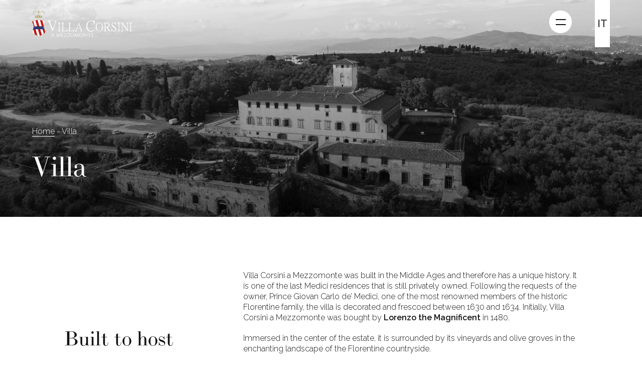

--- FILE ---
content_type: text/html; charset=UTF-8
request_url: https://villacorsini.com/en/villa/
body_size: 33215
content:
<!doctype html> <!--[if lt IE 7]> <html class="no-js ie6 oldie" lang="it-IT"> <![endif]--> <!--[if IE 7]>    <html class="no-js ie7 oldie" lang="it-IT"> <![endif]--> <!--[if IE 8]>    <html class="no-js ie8 oldie" lang="it-IT"> <![endif]--> <!--[if gt IE 8]><!--> <html class="no-js" lang="it-IT"> <!--<![endif]--> <head>     <link rel="apple-touch-icon" sizes="57x57" href="/apple-icon-57x57.png">     <link rel="apple-touch-icon" sizes="60x60" href="/apple-icon-60x60.png">     <link rel="apple-touch-icon" sizes="72x72" href="/apple-icon-72x72.png">     <link rel="apple-touch-icon" sizes="76x76" href="/apple-icon-76x76.png">     <link rel="apple-touch-icon" sizes="114x114" href="/apple-icon-114x114.png">     <link rel="apple-touch-icon" sizes="120x120" href="/apple-icon-120x120.png">     <link rel="apple-touch-icon" sizes="144x144" href="/apple-icon-144x144.png">     <link rel="apple-touch-icon" sizes="152x152" href="/apple-icon-152x152.png">     <link rel="apple-touch-icon" sizes="180x180" href="/apple-icon-180x180.png">     <link rel="icon" type="image/png" sizes="192x192" href="/android-icon-192x192.png">     <link rel="icon" type="image/png" sizes="32x32" href="/favicon-32x32.png">     <link rel="icon" type="image/png" sizes="96x96" href="/favicon-96x96.png">     <link rel="icon" type="image/png" sizes="16x16" href="/favicon-16x16.png">     <link rel="manifest" href="/manifest.json">     <meta name="msapplication-TileColor" content="#ffffff">     <meta name="msapplication-TileImage" content="/ms-icon-144x144.png">     <meta name="theme-color" content="#ffffff">      <!-- Google Tag Manager -->     <script>(function(w,d,s,l,i){w[l]=w[l]||[];w[l].push({'gtm.start':
    new Date().getTime(),event:'gtm.js'});var f=d.getElementsByTagName(s)[0],
    j=d.createElement(s),dl=l!='dataLayer'?'&l='+l:'';j.async=true;j.src=
    'https://www.googletagmanager.com/gtm.js?id='+i+dl;f.parentNode.insertBefore(j,f);
    })(window,document,'script','dataLayer','GTM-XXXXXXX');</script>     <!-- End Google Tag Manager -->      <!-- Meta Tags -->     <meta http-equiv="Content-Type" content="text/html; charset=UTF-8" />     <!-- Mobile Specifics -->     <meta name="viewport" content="width=device-width, initial-scale=1.0, maximum-scale=1.0, user-scalable=no">     <meta name="format-detection" content="telephone=no">      <link rel="stylesheet" href="https://use.typekit.net/pei0fqe.css">      <link rel="preconnect" href="https://fonts.googleapis.com">     <link rel="preconnect" href="https://fonts.gstatic.com" crossorigin>     <link href="https://fonts.googleapis.com/css2?family=Raleway:ital,wght@0,100;0,200;0,300;0,400;0,500;0,600;0,700;0,800;0,900;1,100;1,200;1,300;1,400;1,500;1,600;1,700;1,800;1,900&display=swap" rel="stylesheet">      <script>
        var AJAXURL = "https://villacorsini.com/wp-admin/admin-ajax.php";
        var HOMEURL = "https://villacorsini.com/en/";
        var TEMPLATE_URI = "https://villacorsini.com/wp-content/themes/villacorsini";
    </script>      <script type="text/javascript">(function (w,d) {var loader = function () {var s = d.createElement("script"), tag = d.getElementsByTagName("script")[0]; s.src = "//cdn.iubenda.com/iubenda.js"; tag.parentNode.insertBefore(s,tag);}; if(w.addEventListener){w.addEventListener("load", loader, false);}else if(w.attachEvent){w.attachEvent("onload", loader);}else{w.onload = loader;}})(window, document);</script>      <meta name='robots' content='index, follow, max-image-preview:large, max-snippet:-1, max-video-preview:-1' /> 	<style>img:is([sizes="auto" i], [sizes^="auto," i]) { contain-intrinsic-size: 3000px 1500px }</style> 	<link rel="alternate" hreflang="en" href="https://villacorsini.com/en/villa/" /> <link rel="alternate" hreflang="it" href="https://villacorsini.com/villa/" /> <link rel="alternate" hreflang="x-default" href="https://villacorsini.com/villa/" /> <!-- Google tag (gtag.js) Consent Mode dataLayer added by Site Kit --> <script type="text/javascript" id="google_gtagjs-js-consent-mode-data-layer">
/* <![CDATA[ */
window.dataLayer = window.dataLayer || [];function gtag(){dataLayer.push(arguments);}
gtag('consent', 'default', {"ad_personalization":"denied","ad_storage":"denied","ad_user_data":"denied","analytics_storage":"denied","functionality_storage":"denied","security_storage":"denied","personalization_storage":"denied","region":["AT","BE","BG","CH","CY","CZ","DE","DK","EE","ES","FI","FR","GB","GR","HR","HU","IE","IS","IT","LI","LT","LU","LV","MT","NL","NO","PL","PT","RO","SE","SI","SK"],"wait_for_update":500});
window._googlesitekitConsentCategoryMap = {"statistics":["analytics_storage"],"marketing":["ad_storage","ad_user_data","ad_personalization"],"functional":["functionality_storage","security_storage"],"preferences":["personalization_storage"]};
window._googlesitekitConsents = {"ad_personalization":"denied","ad_storage":"denied","ad_user_data":"denied","analytics_storage":"denied","functionality_storage":"denied","security_storage":"denied","personalization_storage":"denied","region":["AT","BE","BG","CH","CY","CZ","DE","DK","EE","ES","FI","FR","GB","GR","HR","HU","IE","IS","IT","LI","LT","LU","LV","MT","NL","NO","PL","PT","RO","SE","SI","SK"],"wait_for_update":500};
/* ]]> */
</script> <!-- End Google tag (gtag.js) Consent Mode dataLayer added by Site Kit -->  	<!-- This site is optimized with the Yoast SEO plugin v24.3 - https://yoast.com/wordpress/plugins/seo/ --> 	<title>The history of Villa Corsini | Events venue in Florence</title> 	<meta name="description" content="Villa Corsini a Mezzomonte is one of the last Medici residences still private. Discover its history and request a quote for your event!" /> 	<link rel="canonical" href="https://villacorsini.com/en/villa/" /> 	<meta property="og:locale" content="en_US" /> 	<meta property="og:type" content="article" /> 	<meta property="og:title" content="The history of Villa Corsini | Events venue in Florence" /> 	<meta property="og:description" content="Villa Corsini a Mezzomonte is one of the last Medici residences still private. Discover its history and request a quote for your event!" /> 	<meta property="og:url" content="https://villacorsini.com/en/villa/" /> 	<meta property="og:site_name" content="Villa Corsini a Mezzomonte" /> 	<meta property="article:modified_time" content="2023-05-16T12:20:06+00:00" /> 	<meta property="og:image" content="https://villacorsini.com/wp-content/uploads/2022/11/Villa-Corsini-La-Villa-Header.jpg" /> 	<meta property="og:image:width" content="1920" /> 	<meta property="og:image:height" content="1439" /> 	<meta property="og:image:type" content="image/jpeg" /> 	<meta name="twitter:card" content="summary_large_image" /> 	<meta name="twitter:label1" content="Est. reading time" /> 	<meta name="twitter:data1" content="1 minute" /> 	<script type="application/ld+json" class="yoast-schema-graph">{"@context":"https://schema.org","@graph":[{"@type":"WebPage","@id":"https://villacorsini.com/en/villa/","url":"https://villacorsini.com/en/villa/","name":"The history of Villa Corsini | Events venue in Florence","isPartOf":{"@id":"https://villacorsini.com/#website"},"primaryImageOfPage":{"@id":"https://villacorsini.com/en/villa/#primaryimage"},"image":{"@id":"https://villacorsini.com/en/villa/#primaryimage"},"thumbnailUrl":"https://villacorsini.com/wp-content/uploads/2022/11/Villa-Corsini-La-Villa-Header.jpg","datePublished":"2017-09-02T08:53:08+00:00","dateModified":"2023-05-16T12:20:06+00:00","description":"Villa Corsini a Mezzomonte is one of the last Medici residences still private. Discover its history and request a quote for your event!","breadcrumb":{"@id":"https://villacorsini.com/en/villa/#breadcrumb"},"inLanguage":"en-US","potentialAction":[{"@type":"ReadAction","target":["https://villacorsini.com/en/villa/"]}]},{"@type":"ImageObject","inLanguage":"en-US","@id":"https://villacorsini.com/en/villa/#primaryimage","url":"https://villacorsini.com/wp-content/uploads/2022/11/Villa-Corsini-La-Villa-Header.jpg","contentUrl":"https://villacorsini.com/wp-content/uploads/2022/11/Villa-Corsini-La-Villa-Header.jpg","width":1920,"height":1439},{"@type":"BreadcrumbList","@id":"https://villacorsini.com/en/villa/#breadcrumb","itemListElement":[{"@type":"ListItem","position":1,"name":"Home","item":"https://villacorsini.com/en/"},{"@type":"ListItem","position":2,"name":"Villa"}]},{"@type":"WebSite","@id":"https://villacorsini.com/#website","url":"https://villacorsini.com/","name":"Villa Corsini a Mezzomonte","description":"","potentialAction":[{"@type":"SearchAction","target":{"@type":"EntryPoint","urlTemplate":"https://villacorsini.com/?s={search_term_string}"},"query-input":{"@type":"PropertyValueSpecification","valueRequired":true,"valueName":"search_term_string"}}],"inLanguage":"en-US"}]}</script> 	<!-- / Yoast SEO plugin. -->   <link rel='dns-prefetch' href='//cdn.iubenda.com' /> <link rel='dns-prefetch' href='//www.googletagmanager.com' /> <link rel="alternate" type="application/rss+xml" title="Villa Corsini a Mezzomonte &raquo; Feed" href="https://villacorsini.com/en/feed/" /> <link rel="alternate" type="application/rss+xml" title="Villa Corsini a Mezzomonte &raquo; Comments Feed" href="https://villacorsini.com/en/comments/feed/" /> 		<!-- This site uses the Google Analytics by MonsterInsights plugin v9.10.0 - Using Analytics tracking - https://www.monsterinsights.com/ --> 							<script src="//www.googletagmanager.com/gtag/js?id=G-WN40N2FBGT"  data-cfasync="false" data-wpfc-render="false" type="text/plain" async class="_iub_cs_activate" data-iub-purposes="4"></script> 			<script data-cfasync="false" data-wpfc-render="false" type="text/javascript">
				var mi_version = '9.10.0';
				var mi_track_user = true;
				var mi_no_track_reason = '';
								var MonsterInsightsDefaultLocations = {"page_location":"https:\/\/villacorsini.com\/en\/villa\/"};
								if ( typeof MonsterInsightsPrivacyGuardFilter === 'function' ) {
					var MonsterInsightsLocations = (typeof MonsterInsightsExcludeQuery === 'object') ? MonsterInsightsPrivacyGuardFilter( MonsterInsightsExcludeQuery ) : MonsterInsightsPrivacyGuardFilter( MonsterInsightsDefaultLocations );
				} else {
					var MonsterInsightsLocations = (typeof MonsterInsightsExcludeQuery === 'object') ? MonsterInsightsExcludeQuery : MonsterInsightsDefaultLocations;
				}

								var disableStrs = [
										'ga-disable-G-WN40N2FBGT',
									];

				/* Function to detect opted out users */
				function __gtagTrackerIsOptedOut() {
					for (var index = 0; index < disableStrs.length; index++) {
						if (document.cookie.indexOf(disableStrs[index] + '=true') > -1) {
							return true;
						}
					}

					return false;
				}

				/* Disable tracking if the opt-out cookie exists. */
				if (__gtagTrackerIsOptedOut()) {
					for (var index = 0; index < disableStrs.length; index++) {
						window[disableStrs[index]] = true;
					}
				}

				/* Opt-out function */
				function __gtagTrackerOptout() {
					for (var index = 0; index < disableStrs.length; index++) {
						document.cookie = disableStrs[index] + '=true; expires=Thu, 31 Dec 2099 23:59:59 UTC; path=/';
						window[disableStrs[index]] = true;
					}
				}

				if ('undefined' === typeof gaOptout) {
					function gaOptout() {
						__gtagTrackerOptout();
					}
				}
								window.dataLayer = window.dataLayer || [];

				window.MonsterInsightsDualTracker = {
					helpers: {},
					trackers: {},
				};
				if (mi_track_user) {
					function __gtagDataLayer() {
						dataLayer.push(arguments);
					}

					function __gtagTracker(type, name, parameters) {
						if (!parameters) {
							parameters = {};
						}

						if (parameters.send_to) {
							__gtagDataLayer.apply(null, arguments);
							return;
						}

						if (type === 'event') {
														parameters.send_to = monsterinsights_frontend.v4_id;
							var hookName = name;
							if (typeof parameters['event_category'] !== 'undefined') {
								hookName = parameters['event_category'] + ':' + name;
							}

							if (typeof MonsterInsightsDualTracker.trackers[hookName] !== 'undefined') {
								MonsterInsightsDualTracker.trackers[hookName](parameters);
							} else {
								__gtagDataLayer('event', name, parameters);
							}
							
						} else {
							__gtagDataLayer.apply(null, arguments);
						}
					}

					__gtagTracker('js', new Date());
					__gtagTracker('set', {
						'developer_id.dZGIzZG': true,
											});
					if ( MonsterInsightsLocations.page_location ) {
						__gtagTracker('set', MonsterInsightsLocations);
					}
										__gtagTracker('config', 'G-WN40N2FBGT', {"allow_anchor":"true","forceSSL":"true","link_attribution":"true","page_path":location.pathname + location.search + location.hash} );
										window.gtag = __gtagTracker;										(function () {
						/* https://developers.google.com/analytics/devguides/collection/analyticsjs/ */
						/* ga and __gaTracker compatibility shim. */
						var noopfn = function () {
							return null;
						};
						var newtracker = function () {
							return new Tracker();
						};
						var Tracker = function () {
							return null;
						};
						var p = Tracker.prototype;
						p.get = noopfn;
						p.set = noopfn;
						p.send = function () {
							var args = Array.prototype.slice.call(arguments);
							args.unshift('send');
							__gaTracker.apply(null, args);
						};
						var __gaTracker = function () {
							var len = arguments.length;
							if (len === 0) {
								return;
							}
							var f = arguments[len - 1];
							if (typeof f !== 'object' || f === null || typeof f.hitCallback !== 'function') {
								if ('send' === arguments[0]) {
									var hitConverted, hitObject = false, action;
									if ('event' === arguments[1]) {
										if ('undefined' !== typeof arguments[3]) {
											hitObject = {
												'eventAction': arguments[3],
												'eventCategory': arguments[2],
												'eventLabel': arguments[4],
												'value': arguments[5] ? arguments[5] : 1,
											}
										}
									}
									if ('pageview' === arguments[1]) {
										if ('undefined' !== typeof arguments[2]) {
											hitObject = {
												'eventAction': 'page_view',
												'page_path': arguments[2],
											}
										}
									}
									if (typeof arguments[2] === 'object') {
										hitObject = arguments[2];
									}
									if (typeof arguments[5] === 'object') {
										Object.assign(hitObject, arguments[5]);
									}
									if ('undefined' !== typeof arguments[1].hitType) {
										hitObject = arguments[1];
										if ('pageview' === hitObject.hitType) {
											hitObject.eventAction = 'page_view';
										}
									}
									if (hitObject) {
										action = 'timing' === arguments[1].hitType ? 'timing_complete' : hitObject.eventAction;
										hitConverted = mapArgs(hitObject);
										__gtagTracker('event', action, hitConverted);
									}
								}
								return;
							}

							function mapArgs(args) {
								var arg, hit = {};
								var gaMap = {
									'eventCategory': 'event_category',
									'eventAction': 'event_action',
									'eventLabel': 'event_label',
									'eventValue': 'event_value',
									'nonInteraction': 'non_interaction',
									'timingCategory': 'event_category',
									'timingVar': 'name',
									'timingValue': 'value',
									'timingLabel': 'event_label',
									'page': 'page_path',
									'location': 'page_location',
									'title': 'page_title',
									'referrer' : 'page_referrer',
								};
								for (arg in args) {
																		if (!(!args.hasOwnProperty(arg) || !gaMap.hasOwnProperty(arg))) {
										hit[gaMap[arg]] = args[arg];
									} else {
										hit[arg] = args[arg];
									}
								}
								return hit;
							}

							try {
								f.hitCallback();
							} catch (ex) {
							}
						};
						__gaTracker.create = newtracker;
						__gaTracker.getByName = newtracker;
						__gaTracker.getAll = function () {
							return [];
						};
						__gaTracker.remove = noopfn;
						__gaTracker.loaded = true;
						window['__gaTracker'] = __gaTracker;
					})();
									} else {
										console.log("");
					(function () {
						function __gtagTracker() {
							return null;
						}

						window['__gtagTracker'] = __gtagTracker;
						window['gtag'] = __gtagTracker;
					})();
									}
			</script> 							<!-- / Google Analytics by MonsterInsights --> 			<script data-cfasync="false" data-wpfc-render="false" type="text/javascript">
		if (window.hasOwnProperty('MonsterInsightsDualTracker')){
			window.MonsterInsightsDualTracker.trackers['form:impression'] = function (parameters) {
				__gtagDataLayer('event', 'form_impression', {
					form_id: parameters.event_label,
					content_type: 'form',
					non_interaction: true,
					send_to: parameters.send_to,
				});
			};

			window.MonsterInsightsDualTracker.trackers['form:conversion'] = function (parameters) {
				__gtagDataLayer('event', 'generate_lead', {
					form_id: parameters.event_label,
					send_to: parameters.send_to,
				});
			};
		}
	</script> 	<script type="text/javascript">
/* <![CDATA[ */
window._wpemojiSettings = {"baseUrl":"https:\/\/s.w.org\/images\/core\/emoji\/16.0.1\/72x72\/","ext":".png","svgUrl":"https:\/\/s.w.org\/images\/core\/emoji\/16.0.1\/svg\/","svgExt":".svg","source":{"concatemoji":"https:\/\/villacorsini.com\/wp-includes\/js\/wp-emoji-release.min.js?ver=6.8.3"}};
/*! This file is auto-generated */
!function(s,n){var o,i,e;function c(e){try{var t={supportTests:e,timestamp:(new Date).valueOf()};sessionStorage.setItem(o,JSON.stringify(t))}catch(e){}}function p(e,t,n){e.clearRect(0,0,e.canvas.width,e.canvas.height),e.fillText(t,0,0);var t=new Uint32Array(e.getImageData(0,0,e.canvas.width,e.canvas.height).data),a=(e.clearRect(0,0,e.canvas.width,e.canvas.height),e.fillText(n,0,0),new Uint32Array(e.getImageData(0,0,e.canvas.width,e.canvas.height).data));return t.every(function(e,t){return e===a[t]})}function u(e,t){e.clearRect(0,0,e.canvas.width,e.canvas.height),e.fillText(t,0,0);for(var n=e.getImageData(16,16,1,1),a=0;a<n.data.length;a++)if(0!==n.data[a])return!1;return!0}function f(e,t,n,a){switch(t){case"flag":return n(e,"\ud83c\udff3\ufe0f\u200d\u26a7\ufe0f","\ud83c\udff3\ufe0f\u200b\u26a7\ufe0f")?!1:!n(e,"\ud83c\udde8\ud83c\uddf6","\ud83c\udde8\u200b\ud83c\uddf6")&&!n(e,"\ud83c\udff4\udb40\udc67\udb40\udc62\udb40\udc65\udb40\udc6e\udb40\udc67\udb40\udc7f","\ud83c\udff4\u200b\udb40\udc67\u200b\udb40\udc62\u200b\udb40\udc65\u200b\udb40\udc6e\u200b\udb40\udc67\u200b\udb40\udc7f");case"emoji":return!a(e,"\ud83e\udedf")}return!1}function g(e,t,n,a){var r="undefined"!=typeof WorkerGlobalScope&&self instanceof WorkerGlobalScope?new OffscreenCanvas(300,150):s.createElement("canvas"),o=r.getContext("2d",{willReadFrequently:!0}),i=(o.textBaseline="top",o.font="600 32px Arial",{});return e.forEach(function(e){i[e]=t(o,e,n,a)}),i}function t(e){var t=s.createElement("script");t.src=e,t.defer=!0,s.head.appendChild(t)}"undefined"!=typeof Promise&&(o="wpEmojiSettingsSupports",i=["flag","emoji"],n.supports={everything:!0,everythingExceptFlag:!0},e=new Promise(function(e){s.addEventListener("DOMContentLoaded",e,{once:!0})}),new Promise(function(t){var n=function(){try{var e=JSON.parse(sessionStorage.getItem(o));if("object"==typeof e&&"number"==typeof e.timestamp&&(new Date).valueOf()<e.timestamp+604800&&"object"==typeof e.supportTests)return e.supportTests}catch(e){}return null}();if(!n){if("undefined"!=typeof Worker&&"undefined"!=typeof OffscreenCanvas&&"undefined"!=typeof URL&&URL.createObjectURL&&"undefined"!=typeof Blob)try{var e="postMessage("+g.toString()+"("+[JSON.stringify(i),f.toString(),p.toString(),u.toString()].join(",")+"));",a=new Blob([e],{type:"text/javascript"}),r=new Worker(URL.createObjectURL(a),{name:"wpTestEmojiSupports"});return void(r.onmessage=function(e){c(n=e.data),r.terminate(),t(n)})}catch(e){}c(n=g(i,f,p,u))}t(n)}).then(function(e){for(var t in e)n.supports[t]=e[t],n.supports.everything=n.supports.everything&&n.supports[t],"flag"!==t&&(n.supports.everythingExceptFlag=n.supports.everythingExceptFlag&&n.supports[t]);n.supports.everythingExceptFlag=n.supports.everythingExceptFlag&&!n.supports.flag,n.DOMReady=!1,n.readyCallback=function(){n.DOMReady=!0}}).then(function(){return e}).then(function(){var e;n.supports.everything||(n.readyCallback(),(e=n.source||{}).concatemoji?t(e.concatemoji):e.wpemoji&&e.twemoji&&(t(e.twemoji),t(e.wpemoji)))}))}((window,document),window._wpemojiSettings);
/* ]]> */
</script> <style id='wp-emoji-styles-inline-css' type='text/css'>  	img.wp-smiley, img.emoji { 		display: inline !important; 		border: none !important; 		box-shadow: none !important; 		height: 1em !important; 		width: 1em !important; 		margin: 0 0.07em !important; 		vertical-align: -0.1em !important; 		background: none !important; 		padding: 0 !important; 	} </style> <link rel='stylesheet' id='wp-block-library-css' href='https://villacorsini.com/wp-includes/css/dist/block-library/style.min.css?ver=6.8.3' type='text/css' media='all' /> <style id='classic-theme-styles-inline-css' type='text/css'> /*! This file is auto-generated */ .wp-block-button__link{color:#fff;background-color:#32373c;border-radius:9999px;box-shadow:none;text-decoration:none;padding:calc(.667em + 2px) calc(1.333em + 2px);font-size:1.125em}.wp-block-file__button{background:#32373c;color:#fff;text-decoration:none} </style> <style id='global-styles-inline-css' type='text/css'> :root{--wp--preset--aspect-ratio--square: 1;--wp--preset--aspect-ratio--4-3: 4/3;--wp--preset--aspect-ratio--3-4: 3/4;--wp--preset--aspect-ratio--3-2: 3/2;--wp--preset--aspect-ratio--2-3: 2/3;--wp--preset--aspect-ratio--16-9: 16/9;--wp--preset--aspect-ratio--9-16: 9/16;--wp--preset--color--black: #000000;--wp--preset--color--cyan-bluish-gray: #abb8c3;--wp--preset--color--white: #ffffff;--wp--preset--color--pale-pink: #f78da7;--wp--preset--color--vivid-red: #cf2e2e;--wp--preset--color--luminous-vivid-orange: #ff6900;--wp--preset--color--luminous-vivid-amber: #fcb900;--wp--preset--color--light-green-cyan: #7bdcb5;--wp--preset--color--vivid-green-cyan: #00d084;--wp--preset--color--pale-cyan-blue: #8ed1fc;--wp--preset--color--vivid-cyan-blue: #0693e3;--wp--preset--color--vivid-purple: #9b51e0;--wp--preset--gradient--vivid-cyan-blue-to-vivid-purple: linear-gradient(135deg,rgba(6,147,227,1) 0%,rgb(155,81,224) 100%);--wp--preset--gradient--light-green-cyan-to-vivid-green-cyan: linear-gradient(135deg,rgb(122,220,180) 0%,rgb(0,208,130) 100%);--wp--preset--gradient--luminous-vivid-amber-to-luminous-vivid-orange: linear-gradient(135deg,rgba(252,185,0,1) 0%,rgba(255,105,0,1) 100%);--wp--preset--gradient--luminous-vivid-orange-to-vivid-red: linear-gradient(135deg,rgba(255,105,0,1) 0%,rgb(207,46,46) 100%);--wp--preset--gradient--very-light-gray-to-cyan-bluish-gray: linear-gradient(135deg,rgb(238,238,238) 0%,rgb(169,184,195) 100%);--wp--preset--gradient--cool-to-warm-spectrum: linear-gradient(135deg,rgb(74,234,220) 0%,rgb(151,120,209) 20%,rgb(207,42,186) 40%,rgb(238,44,130) 60%,rgb(251,105,98) 80%,rgb(254,248,76) 100%);--wp--preset--gradient--blush-light-purple: linear-gradient(135deg,rgb(255,206,236) 0%,rgb(152,150,240) 100%);--wp--preset--gradient--blush-bordeaux: linear-gradient(135deg,rgb(254,205,165) 0%,rgb(254,45,45) 50%,rgb(107,0,62) 100%);--wp--preset--gradient--luminous-dusk: linear-gradient(135deg,rgb(255,203,112) 0%,rgb(199,81,192) 50%,rgb(65,88,208) 100%);--wp--preset--gradient--pale-ocean: linear-gradient(135deg,rgb(255,245,203) 0%,rgb(182,227,212) 50%,rgb(51,167,181) 100%);--wp--preset--gradient--electric-grass: linear-gradient(135deg,rgb(202,248,128) 0%,rgb(113,206,126) 100%);--wp--preset--gradient--midnight: linear-gradient(135deg,rgb(2,3,129) 0%,rgb(40,116,252) 100%);--wp--preset--font-size--small: 13px;--wp--preset--font-size--medium: 20px;--wp--preset--font-size--large: 36px;--wp--preset--font-size--x-large: 42px;--wp--preset--spacing--20: 0.44rem;--wp--preset--spacing--30: 0.67rem;--wp--preset--spacing--40: 1rem;--wp--preset--spacing--50: 1.5rem;--wp--preset--spacing--60: 2.25rem;--wp--preset--spacing--70: 3.38rem;--wp--preset--spacing--80: 5.06rem;--wp--preset--shadow--natural: 6px 6px 9px rgba(0, 0, 0, 0.2);--wp--preset--shadow--deep: 12px 12px 50px rgba(0, 0, 0, 0.4);--wp--preset--shadow--sharp: 6px 6px 0px rgba(0, 0, 0, 0.2);--wp--preset--shadow--outlined: 6px 6px 0px -3px rgba(255, 255, 255, 1), 6px 6px rgba(0, 0, 0, 1);--wp--preset--shadow--crisp: 6px 6px 0px rgba(0, 0, 0, 1);}:where(.is-layout-flex){gap: 0.5em;}:where(.is-layout-grid){gap: 0.5em;}body .is-layout-flex{display: flex;}.is-layout-flex{flex-wrap: wrap;align-items: center;}.is-layout-flex > :is(*, div){margin: 0;}body .is-layout-grid{display: grid;}.is-layout-grid > :is(*, div){margin: 0;}:where(.wp-block-columns.is-layout-flex){gap: 2em;}:where(.wp-block-columns.is-layout-grid){gap: 2em;}:where(.wp-block-post-template.is-layout-flex){gap: 1.25em;}:where(.wp-block-post-template.is-layout-grid){gap: 1.25em;}.has-black-color{color: var(--wp--preset--color--black) !important;}.has-cyan-bluish-gray-color{color: var(--wp--preset--color--cyan-bluish-gray) !important;}.has-white-color{color: var(--wp--preset--color--white) !important;}.has-pale-pink-color{color: var(--wp--preset--color--pale-pink) !important;}.has-vivid-red-color{color: var(--wp--preset--color--vivid-red) !important;}.has-luminous-vivid-orange-color{color: var(--wp--preset--color--luminous-vivid-orange) !important;}.has-luminous-vivid-amber-color{color: var(--wp--preset--color--luminous-vivid-amber) !important;}.has-light-green-cyan-color{color: var(--wp--preset--color--light-green-cyan) !important;}.has-vivid-green-cyan-color{color: var(--wp--preset--color--vivid-green-cyan) !important;}.has-pale-cyan-blue-color{color: var(--wp--preset--color--pale-cyan-blue) !important;}.has-vivid-cyan-blue-color{color: var(--wp--preset--color--vivid-cyan-blue) !important;}.has-vivid-purple-color{color: var(--wp--preset--color--vivid-purple) !important;}.has-black-background-color{background-color: var(--wp--preset--color--black) !important;}.has-cyan-bluish-gray-background-color{background-color: var(--wp--preset--color--cyan-bluish-gray) !important;}.has-white-background-color{background-color: var(--wp--preset--color--white) !important;}.has-pale-pink-background-color{background-color: var(--wp--preset--color--pale-pink) !important;}.has-vivid-red-background-color{background-color: var(--wp--preset--color--vivid-red) !important;}.has-luminous-vivid-orange-background-color{background-color: var(--wp--preset--color--luminous-vivid-orange) !important;}.has-luminous-vivid-amber-background-color{background-color: var(--wp--preset--color--luminous-vivid-amber) !important;}.has-light-green-cyan-background-color{background-color: var(--wp--preset--color--light-green-cyan) !important;}.has-vivid-green-cyan-background-color{background-color: var(--wp--preset--color--vivid-green-cyan) !important;}.has-pale-cyan-blue-background-color{background-color: var(--wp--preset--color--pale-cyan-blue) !important;}.has-vivid-cyan-blue-background-color{background-color: var(--wp--preset--color--vivid-cyan-blue) !important;}.has-vivid-purple-background-color{background-color: var(--wp--preset--color--vivid-purple) !important;}.has-black-border-color{border-color: var(--wp--preset--color--black) !important;}.has-cyan-bluish-gray-border-color{border-color: var(--wp--preset--color--cyan-bluish-gray) !important;}.has-white-border-color{border-color: var(--wp--preset--color--white) !important;}.has-pale-pink-border-color{border-color: var(--wp--preset--color--pale-pink) !important;}.has-vivid-red-border-color{border-color: var(--wp--preset--color--vivid-red) !important;}.has-luminous-vivid-orange-border-color{border-color: var(--wp--preset--color--luminous-vivid-orange) !important;}.has-luminous-vivid-amber-border-color{border-color: var(--wp--preset--color--luminous-vivid-amber) !important;}.has-light-green-cyan-border-color{border-color: var(--wp--preset--color--light-green-cyan) !important;}.has-vivid-green-cyan-border-color{border-color: var(--wp--preset--color--vivid-green-cyan) !important;}.has-pale-cyan-blue-border-color{border-color: var(--wp--preset--color--pale-cyan-blue) !important;}.has-vivid-cyan-blue-border-color{border-color: var(--wp--preset--color--vivid-cyan-blue) !important;}.has-vivid-purple-border-color{border-color: var(--wp--preset--color--vivid-purple) !important;}.has-vivid-cyan-blue-to-vivid-purple-gradient-background{background: var(--wp--preset--gradient--vivid-cyan-blue-to-vivid-purple) !important;}.has-light-green-cyan-to-vivid-green-cyan-gradient-background{background: var(--wp--preset--gradient--light-green-cyan-to-vivid-green-cyan) !important;}.has-luminous-vivid-amber-to-luminous-vivid-orange-gradient-background{background: var(--wp--preset--gradient--luminous-vivid-amber-to-luminous-vivid-orange) !important;}.has-luminous-vivid-orange-to-vivid-red-gradient-background{background: var(--wp--preset--gradient--luminous-vivid-orange-to-vivid-red) !important;}.has-very-light-gray-to-cyan-bluish-gray-gradient-background{background: var(--wp--preset--gradient--very-light-gray-to-cyan-bluish-gray) !important;}.has-cool-to-warm-spectrum-gradient-background{background: var(--wp--preset--gradient--cool-to-warm-spectrum) !important;}.has-blush-light-purple-gradient-background{background: var(--wp--preset--gradient--blush-light-purple) !important;}.has-blush-bordeaux-gradient-background{background: var(--wp--preset--gradient--blush-bordeaux) !important;}.has-luminous-dusk-gradient-background{background: var(--wp--preset--gradient--luminous-dusk) !important;}.has-pale-ocean-gradient-background{background: var(--wp--preset--gradient--pale-ocean) !important;}.has-electric-grass-gradient-background{background: var(--wp--preset--gradient--electric-grass) !important;}.has-midnight-gradient-background{background: var(--wp--preset--gradient--midnight) !important;}.has-small-font-size{font-size: var(--wp--preset--font-size--small) !important;}.has-medium-font-size{font-size: var(--wp--preset--font-size--medium) !important;}.has-large-font-size{font-size: var(--wp--preset--font-size--large) !important;}.has-x-large-font-size{font-size: var(--wp--preset--font-size--x-large) !important;} :where(.wp-block-post-template.is-layout-flex){gap: 1.25em;}:where(.wp-block-post-template.is-layout-grid){gap: 1.25em;} :where(.wp-block-columns.is-layout-flex){gap: 2em;}:where(.wp-block-columns.is-layout-grid){gap: 2em;} :root :where(.wp-block-pullquote){font-size: 1.5em;line-height: 1.6;} </style> <link rel='stylesheet' id='contact-form-7-css' href='https://villacorsini.com/wp-content/plugins/contact-form-7/includes/css/styles.css?ver=6.1.1' type='text/css' media='all' /> <link rel='stylesheet' id='wpml-legacy-horizontal-list-0-css' href='https://villacorsini.com/wp-content/plugins/sitepress-multilingual-cms/templates/language-switchers/legacy-list-horizontal/style.min.css?ver=1' type='text/css' media='all' /> <link rel='stylesheet' id='fancybox-css' href='https://villacorsini.com/wp-content/themes/villacorsini/assets/styles/jquery.fancybox.css?ver=1763695949' type='text/css' media='all' /> <link rel='stylesheet' id='owl-carousel-css' href='https://villacorsini.com/wp-content/themes/villacorsini/assets/styles/owl.carousel.css?ver=1763695949' type='text/css' media='all' /> <link rel='stylesheet' id='owl-carousel-theme-css' href='https://villacorsini.com/wp-content/themes/villacorsini/assets/styles/owl.theme.default.css?ver=1763695949' type='text/css' media='all' /> <link rel='stylesheet' id='villacorsini-css' href='https://villacorsini.com/wp-content/themes/villacorsini/assets/styles/main.css?ver=1763695949' type='text/css' media='all' /> <link rel='stylesheet' id='cf7cf-style-css' href='https://villacorsini.com/wp-content/plugins/cf7-conditional-fields/style.css?ver=2.6.3' type='text/css' media='all' /> <link rel='stylesheet' id='jquery-ui-smoothness-css' href='https://villacorsini.com/wp-content/plugins/contact-form-7/includes/js/jquery-ui/themes/smoothness/jquery-ui.min.css?ver=1.12.1' type='text/css' media='screen' />  <script  type="text/javascript" class="_iub_cs_skip" id="iubenda-head-inline-scripts-0">
/* <![CDATA[ */

var _iub = _iub || [];
_iub.csConfiguration = {"consentOnContinuedBrowsing":false,"perPurposeConsent":true,"siteId":918013,"whitelabel":false,"cookiePolicyId":8229581,"lang":"en", "banner":{ "acceptButtonCaptionColor":"white","acceptButtonColor":"#000001","acceptButtonDisplay":true,"backgroundColor":"#ffffff","closeButtonRejects":true,"customizeButtonCaptionColor":"#000001","customizeButtonColor":"#EDEDED","customizeButtonDisplay":true,"position":"float-bottom-right","rejectButtonCaptionColor":"#000001","rejectButtonColor":"#EDEDED","rejectButtonDisplay":true,"textColor":"#000001" }};
/* ]]> */
</script> <script  type="text/javascript" src="//cdn.iubenda.com/cs/iubenda_cs.js" charset="UTF-8" async="async" class="_iub_cs_skip" id="iubenda-head-scripts-0-js"></script> <script type="text/javascript" src="https://villacorsini.com/wp-content/plugins/google-analytics-premium/assets/js/frontend-gtag.min.js?ver=9.10.0" id="monsterinsights-frontend-script-js" async="async" data-wp-strategy="async"></script> <script data-cfasync="false" data-wpfc-render="false" type="text/javascript" id='monsterinsights-frontend-script-js-extra'>/* <![CDATA[ */
var monsterinsights_frontend = {"js_events_tracking":"true","download_extensions":"doc,pdf,ppt,zip,xls,docx,pptx,xlsx","inbound_paths":"[{\"path\":\"\\\/go\\\/\",\"label\":\"affiliate\"},{\"path\":\"\\\/recommend\\\/\",\"label\":\"affiliate\"}]","home_url":"https:\/\/villacorsini.com\/en\/","hash_tracking":"true","v4_id":"G-WN40N2FBGT"};/* ]]> */
</script> <script type="text/javascript" src="https://villacorsini.com/wp-includes/js/jquery/jquery.min.js?ver=3.7.1" id="jquery-core-js"></script> <script type="text/javascript" src="https://villacorsini.com/wp-includes/js/jquery/jquery-migrate.min.js?ver=3.4.1" id="jquery-migrate-js"></script>  <!-- Google tag (gtag.js) snippet added by Site Kit --> <!-- Google Analytics snippet added by Site Kit --> <script type="text/plain" src="https://www.googletagmanager.com/gtag/js?id=G-WN40N2FBGT" id="google_gtagjs-js" async class="_iub_cs_activate" data-iub-purposes="4"></script> <script type="text/javascript" id="google_gtagjs-js-after">
/* <![CDATA[ */
window.dataLayer = window.dataLayer || [];function gtag(){dataLayer.push(arguments);}
gtag("set","linker",{"domains":["villacorsini.com"]});
gtag("js", new Date());
gtag("set", "developer_id.dZTNiMT", true);
gtag("config", "G-WN40N2FBGT", {"googlesitekit_post_type":"page"});
 window._googlesitekit = window._googlesitekit || {}; window._googlesitekit.throttledEvents = []; window._googlesitekit.gtagEvent = (name, data) => { var key = JSON.stringify( { name, data } ); if ( !! window._googlesitekit.throttledEvents[ key ] ) { return; } window._googlesitekit.throttledEvents[ key ] = true; setTimeout( () => { delete window._googlesitekit.throttledEvents[ key ]; }, 5 ); gtag( "event", name, { ...data, event_source: "site-kit" } ); }; 
/* ]]> */
</script> <link rel="EditURI" type="application/rsd+xml" title="RSD" href="https://villacorsini.com/xmlrpc.php?rsd" /> <meta name="generator" content="WordPress 6.8.3" /> <link rel='shortlink' href='https://villacorsini.com/en/?p=158' /> <meta name="generator" content="WPML ver:4.6.15 stt:1,27;" /> <meta name="generator" content="Site Kit by Google 1.160.1" /> <!-- Google Tag Manager snippet added by Site Kit --> <script type="text/javascript">
/* <![CDATA[ */

			( function( w, d, s, l, i ) {
				w[l] = w[l] || [];
				w[l].push( {'gtm.start': new Date().getTime(), event: 'gtm.js'} );
				var f = d.getElementsByTagName( s )[0],
					j = d.createElement( s ), dl = l != 'dataLayer' ? '&l=' + l : '';
				j.async = true;
				j.src = 'https://www.googletagmanager.com/gtm.js?id=' + i + dl;
				f.parentNode.insertBefore( j, f );
			} )( window, document, 'script', 'dataLayer', 'GTM-W7T2KT2' );
			
/* ]]> */
</script>  <!-- End Google Tag Manager snippet added by Site Kit -->  		<!-- MonsterInsights Form Tracking --> 		<script data-cfasync="false" data-wpfc-render="false" type="text/javascript">
			function monsterinsights_forms_record_impression(event) {
				monsterinsights_add_bloom_forms_ids();
				var monsterinsights_forms = document.getElementsByTagName("form");
				var monsterinsights_forms_i;
				for (monsterinsights_forms_i = 0; monsterinsights_forms_i < monsterinsights_forms.length; monsterinsights_forms_i++) {
					var monsterinsights_form_id = monsterinsights_forms[monsterinsights_forms_i].getAttribute("id");
					var skip_conversion = false;
					/* Check to see if it's contact form 7 if the id isn't set */
					if (!monsterinsights_form_id) {
						monsterinsights_form_id = monsterinsights_forms[monsterinsights_forms_i].parentElement.getAttribute("id");
						if (monsterinsights_form_id && monsterinsights_form_id.lastIndexOf('wpcf7-f', 0) === 0) {
							/* If so, let's grab that and set it to be the form's ID*/
							var tokens = monsterinsights_form_id.split('-').slice(0, 2);
							var result = tokens.join('-');
							monsterinsights_forms[monsterinsights_forms_i].setAttribute("id", result);/* Now we can do just what we did above */
							monsterinsights_form_id = monsterinsights_forms[monsterinsights_forms_i].getAttribute("id");
						} else {
							monsterinsights_form_id = false;
						}
					}

					/* Check if it's Ninja Forms & id isn't set. */
					if (!monsterinsights_form_id && monsterinsights_forms[monsterinsights_forms_i].parentElement.className.indexOf('nf-form-layout') >= 0) {
						monsterinsights_form_id = monsterinsights_forms[monsterinsights_forms_i].parentElement.parentElement.parentElement.getAttribute('id');
						if (monsterinsights_form_id && 0 === monsterinsights_form_id.lastIndexOf('nf-form-', 0)) {
							/* If so, let's grab that and set it to be the form's ID*/
							tokens = monsterinsights_form_id.split('-').slice(0, 3);
							result = tokens.join('-');
							monsterinsights_forms[monsterinsights_forms_i].setAttribute('id', result);
							/* Now we can do just what we did above */
							monsterinsights_form_id = monsterinsights_forms[monsterinsights_forms_i].getAttribute('id');
							skip_conversion = true;
						}
					}

					if (monsterinsights_form_id && monsterinsights_form_id !== 'commentform' && monsterinsights_form_id !== 'adminbar-search') {
						__gtagTracker('event', 'impression', {
							event_category: 'form',
							event_label: monsterinsights_form_id,
							value: 1,
							non_interaction: true
						});

						/* If a WPForms Form, we can use custom tracking */
						if (monsterinsights_form_id && 0 === monsterinsights_form_id.lastIndexOf('wpforms-form-', 0)) {
							continue;
						}

						/* Formiddable Forms, use custom tracking */
						if (monsterinsights_forms_has_class(monsterinsights_forms[monsterinsights_forms_i], 'frm-show-form')) {
							continue;
						}

						/* If a Gravity Form, we can use custom tracking */
						if (monsterinsights_form_id && 0 === monsterinsights_form_id.lastIndexOf('gform_', 0)) {
							continue;
						}

						/* If Ninja forms, we use custom conversion tracking */
						if (skip_conversion) {
							continue;
						}

						var custom_conversion_mi_forms = false;
						if (custom_conversion_mi_forms) {
							continue;
						}

						if (window.jQuery) {
							(function (form_id) {
								jQuery(document).ready(function () {
									jQuery('#' + form_id).on('submit', monsterinsights_forms_record_conversion);
								});
							})(monsterinsights_form_id);
						} else {
							var __gaFormsTrackerWindow = window;
							if (__gaFormsTrackerWindow.addEventListener) {
								document.getElementById(monsterinsights_form_id).addEventListener("submit", monsterinsights_forms_record_conversion, false);
							} else {
								if (__gaFormsTrackerWindow.attachEvent) {
									document.getElementById(monsterinsights_form_id).attachEvent("onsubmit", monsterinsights_forms_record_conversion);
								}
							}
						}

					} else {
						continue;
					}
				}
			}

			function monsterinsights_forms_has_class(element, className) {
				return (' ' + element.className + ' ').indexOf(' ' + className + ' ') > -1;
			}

			function monsterinsights_forms_record_conversion(event) {
				var monsterinsights_form_conversion_id = event.target.id;
				var monsterinsights_form_action = event.target.getAttribute("miforms-action");
				if (monsterinsights_form_conversion_id && !monsterinsights_form_action) {
					document.getElementById(monsterinsights_form_conversion_id).setAttribute("miforms-action", "submitted");
					__gtagTracker('event', 'conversion', {
						event_category: 'form',
						event_label: monsterinsights_form_conversion_id,
						value: 1,
					});
				}
			}

			/* Attach the events to all clicks in the document after page and GA has loaded */
			function monsterinsights_forms_load() {
				if (typeof (__gtagTracker) !== 'undefined' && __gtagTracker) {
					var __gtagFormsTrackerWindow = window;
					if (__gtagFormsTrackerWindow.addEventListener) {
						__gtagFormsTrackerWindow.addEventListener("load", monsterinsights_forms_record_impression, false);
					} else {
						if (__gtagFormsTrackerWindow.attachEvent) {
							__gtagFormsTrackerWindow.attachEvent("onload", monsterinsights_forms_record_impression);
						}
					}
				} else {
					setTimeout(monsterinsights_forms_load, 200);
				}
			}

			/* Custom Ninja Forms impression tracking */
			if (window.jQuery) {
				jQuery(document).on('nfFormReady', function (e, layoutView) {
					var label = layoutView.el;
					label = label.substring(1, label.length);
					label = label.split('-').slice(0, 3).join('-');
					__gtagTracker('event', 'impression', {
						event_category: 'form',
						event_label: label,
						value: 1,
						non_interaction: true
					});
				});
			}

			/* Custom Bloom Form tracker */
			function monsterinsights_add_bloom_forms_ids() {
				var bloom_forms = document.querySelectorAll('.et_bloom_form_content form');
				if (bloom_forms.length > 0) {
					for (var i = 0; i < bloom_forms.length; i++) {
						if ('' === bloom_forms[i].id) {
							var form_parent_root = monsterinsights_find_parent_with_class(bloom_forms[i], 'et_bloom_optin');
							if (form_parent_root) {
								var classes = form_parent_root.className.split(' ');
								for (var j = 0; j < classes.length; ++j) {
									if (0 === classes[j].indexOf('et_bloom_optin')) {
										bloom_forms[i].id = classes[j];
									}
								}
							}
						}
					}
				}
			}

			function monsterinsights_find_parent_with_class(element, className) {
				if (element.parentNode && '' !== className) {
					if (element.parentNode.className.indexOf(className) >= 0) {
						return element.parentNode;
					} else {
						return monsterinsights_find_parent_with_class(element.parentNode, className);
					}
				}
				return false;
			}

			monsterinsights_forms_load();
		</script> 		<!-- End MonsterInsights Form Tracking --> 		   		<!-- MonsterInsights Media Tracking --> 		<script data-cfasync="false" data-wpfc-render="false" type="text/plain" class="_iub_cs_activate-inline" data-iub-purposes="3">
			var monsterinsights_tracked_video_marks = {};
			var monsterinsights_youtube_percentage_tracking_timeouts = {};

			/* Works for YouTube and Vimeo */
			function monsterinsights_media_get_id_for_iframe( source, service ) {
				var iframeUrlParts = source.split('?');
				var stripedUrl = iframeUrlParts[0].split('/');
				var videoId = stripedUrl[ stripedUrl.length - 1 ];

				return service + '-player-' + videoId;
			}

			function monsterinsights_media_record_video_event( provider, event, label, parameters = {} ) {
				__gtagTracker('event', event, {
					event_category: 'video-' + provider,
					event_label: label,
					non_interaction: event === 'impression',
					...parameters
				});
			}

			function monsterinsights_media_maybe_record_video_progress( provider, label, videoId, videoParameters ) {
				var progressTrackingAllowedMarks = [10,25,50,75];

				if ( typeof monsterinsights_tracked_video_marks[ videoId ] == 'undefined' ) {
					monsterinsights_tracked_video_marks[ videoId ] = [];
				}

				var { video_percent } = videoParameters;

				if ( progressTrackingAllowedMarks.includes( video_percent ) && !monsterinsights_tracked_video_marks[ videoId ].includes( video_percent ) ) {
					monsterinsights_media_record_video_event( provider, 'video_progress', label, videoParameters );

					/* Prevent multiple records for the same percentage */
					monsterinsights_tracked_video_marks[ videoId ].push( video_percent );
				}
			}

			/* --- Vimeo --- */
            var monsterinsights_media_vimeo_plays = {};

            function monsterinsights_setup_vimeo_events_for_iframe(iframe, title, player) {
                var playerId = iframe.getAttribute('id');
                var videoLabel = title || iframe.title || iframe.getAttribute('src');

                if ( !playerId ) {
                    playerId = monsterinsights_media_get_id_for_iframe( iframe.getAttribute('src'), 'vimeo' );
                    iframe.setAttribute( 'id', playerId );
                }

                monsterinsights_media_vimeo_plays[playerId] = 0;

                var videoParameters = {
                    video_provider: 'vimeo',
                    video_title: title,
                    video_url: iframe.getAttribute('src')
                };

                /**
                 * Record Impression
                 **/
                monsterinsights_media_record_video_event( 'vimeo', 'impression', videoLabel, videoParameters );

                /**
                 * Record video start
                 **/
                player.on('play', function(data) {
                    let playerId = this.element.id;
                    if ( monsterinsights_media_vimeo_plays[playerId] === 0 ) {
                        monsterinsights_media_vimeo_plays[playerId]++;

                        videoParameters.video_duration = data.duration;
                        videoParameters.video_current_time = data.seconds;
                        videoParameters.video_percent = 0;

                        monsterinsights_media_record_video_event( 'vimeo', 'video_start', videoLabel, videoParameters );
                    }
                });

                /**
                 * Record video progress
                 **/
                player.on('timeupdate', function(data) {
                    var progress = Math.floor(data.percent * 100);

                    videoParameters.video_duration = data.duration;
                    videoParameters.video_current_time = data.seconds;
                    videoParameters.video_percent = progress;

                    monsterinsights_media_maybe_record_video_progress( 'vimeo', videoLabel, playerId, videoParameters );
                });

                /**
                 * Record video complete
                 **/
                player.on('ended', function(data) {
                    videoParameters.video_duration = data.duration;
                    videoParameters.video_current_time = data.seconds;
                    videoParameters.video_percent = 100;

                    monsterinsights_media_record_video_event( 'vimeo', 'video_complete', videoLabel, videoParameters );
                });
            }

			function monsterinsights_on_vimeo_load() {

				var vimeoIframes = document.querySelectorAll("iframe[src*='vimeo']");

				vimeoIframes.forEach(function( iframe ) {
                    //  Set up the player
					var player = new Vimeo.Player(iframe);

                    //  The getVideoTitle function returns a promise
                    player.getVideoTitle().then(function(title) {
                        /*
                         * Binding the events inside this callback guarantees that we
                         * always have the correct title for the video
                         */
                        monsterinsights_setup_vimeo_events_for_iframe(iframe, title, player)
                    });
				});
			}

			function monsterinsights_media_init_vimeo_events() {
				var vimeoIframes = document.querySelectorAll("iframe[src*='vimeo']");

				if ( vimeoIframes.length ) {

					/* Maybe load Vimeo API */
					if ( window.Vimeo === undefined ) {
						var tag = document.createElement("script");
						tag.src = "https://player.vimeo.com/api/player.js";
						tag.setAttribute("onload", "monsterinsights_on_vimeo_load()");
						document.body.append(tag);
					} else {
						/* Vimeo API already loaded, invoke callback */
						monsterinsights_on_vimeo_load();
					}
				}
			}

			/* --- End Vimeo --- */

			/* --- YouTube --- */
			function monsterinsights_media_on_youtube_load() {
				var monsterinsights_media_youtube_plays = {};

				function __onPlayerReady(event) {
					monsterinsights_media_youtube_plays[event.target.h.id] = 0;

					var videoParameters = {
						video_provider: 'youtube',
						video_title: event.target.videoTitle,
						video_url: event.target.playerInfo.videoUrl
					};
					monsterinsights_media_record_video_event( 'youtube', 'impression', videoParameters.video_title, videoParameters );
				}

				/**
				 * Record progress callback
				 **/
				function __track_youtube_video_progress( player, videoLabel, videoParameters ) {
					var { playerInfo } = player;
					var playerId = player.h.id;

					var duration = playerInfo.duration; /* player.getDuration(); */
					var currentTime = playerInfo.currentTime; /* player.getCurrentTime(); */

					var percentage = (currentTime / duration) * 100;
					var progress = Math.floor(percentage);

					videoParameters.video_duration = duration;
					videoParameters.video_current_time = currentTime;
					videoParameters.video_percent = progress;

					monsterinsights_media_maybe_record_video_progress( 'youtube', videoLabel, playerId, videoParameters );
				}

				function __youtube_on_state_change( event ) {
					var state = event.data;
					var player = event.target;
					var { playerInfo } = player;
					var playerId = player.h.id;

					var videoParameters = {
						video_provider: 'youtube',
						video_title: player.videoTitle,
						video_url: playerInfo.videoUrl
					};

					/**
					 * YouTube's API doesn't offer a progress or timeupdate event.
					 * We have to track progress manually by asking the player for the current time, every X milliseconds, using an
    interval
					 **/

					if ( state === YT.PlayerState.PLAYING) {
						if ( monsterinsights_media_youtube_plays[playerId] === 0 ) {
							monsterinsights_media_youtube_plays[playerId]++;
							/**
							 * Record video start
							 **/
							videoParameters.video_duration = playerInfo.duration;
							videoParameters.video_current_time = playerInfo.currentTime;
							videoParameters.video_percent = 0;

							monsterinsights_media_record_video_event( 'youtube', 'video_start', videoParameters.video_title, videoParameters );
						}

						monsterinsights_youtube_percentage_tracking_timeouts[ playerId ] = setInterval(
							__track_youtube_video_progress,
							500,
							player,
							videoParameters.video_title,
							videoParameters
						);
					} else if ( state === YT.PlayerState.PAUSED ) {
						/* When the video is paused clear the interval */
						clearInterval( monsterinsights_youtube_percentage_tracking_timeouts[ playerId ] );
					} else if ( state === YT.PlayerState.ENDED ) {

						/**
						 * Record video complete
						 **/
						videoParameters.video_duration = playerInfo.duration;
						videoParameters.video_current_time = playerInfo.currentTime;
						videoParameters.video_percent = 100;

						monsterinsights_media_record_video_event( 'youtube', 'video_complete', videoParameters.video_title, videoParameters );
						clearInterval( monsterinsights_youtube_percentage_tracking_timeouts[ playerId ] );
					}
				}

				var youtubeIframes = document.querySelectorAll("iframe[src*='youtube'],iframe[src*='youtu.be']");

				youtubeIframes.forEach(function( iframe ) {
					var playerId = iframe.getAttribute('id');

					if ( !playerId ) {
						playerId = monsterinsights_media_get_id_for_iframe( iframe.getAttribute('src'), 'youtube' );
						iframe.setAttribute( 'id', playerId );
					}

					new YT.Player(playerId, {
						events: {
							onReady: __onPlayerReady,
							onStateChange: __youtube_on_state_change
						}
					});
				});
			}

			function monsterinsights_media_load_youtube_api() {
				if ( window.YT ) {
					return;
				}

				var youtubeIframes = document.querySelectorAll("iframe[src*='youtube'],iframe[src*='youtu.be']");
				if ( 0 === youtubeIframes.length ) {
					return;
				}

				var tag = document.createElement("script");
				tag.src = "https://www.youtube.com/iframe_api";
				var firstScriptTag = document.getElementsByTagName('script')[0];
				firstScriptTag.parentNode.insertBefore(tag, firstScriptTag);
			}

			function monsterinsights_media_init_youtube_events() {
				/* YouTube always looks for a function called onYouTubeIframeAPIReady */
				window.onYouTubeIframeAPIReady = monsterinsights_media_on_youtube_load;
			}
			/* --- End YouTube --- */

			/* --- HTML Videos --- */
			function monsterinsights_media_init_html_video_events() {
				var monsterinsights_media_html_plays = {};
				var videos = document.querySelectorAll('video');
				var videosCount = 0;

				videos.forEach(function( video ) {

					var videoLabel = video.title;

					if ( !videoLabel ) {
						var videoCaptionEl = video.nextElementSibling;

						if ( videoCaptionEl && videoCaptionEl.nodeName.toLowerCase() === 'figcaption' ) {
							videoLabel = videoCaptionEl.textContent;
						} else {
							videoLabel = video.getAttribute('src');
						}
					}

					var videoTitle = videoLabel;

					var playerId = video.getAttribute('id');

					if ( !playerId ) {
						playerId = 'html-player-' + videosCount;
						video.setAttribute('id', playerId);
					}

					monsterinsights_media_html_plays[playerId] = 0

					var videoSrc = video.getAttribute('src')

					if ( ! videoSrc && video.currentSrc ) {
						videoSrc = video.currentSrc;
					}

					var videoParameters = {
						video_provider: 'html',
						video_title: videoTitle ? videoTitle : videoSrc,
						video_url: videoSrc,
					};

					/**
					 * Record Impression
					 **/
					monsterinsights_media_record_video_event( 'html', 'impression', videoLabel, videoParameters );

					/**
					 * Record video start
					 **/
					video.addEventListener('play', function(event) {
						let playerId = event.target.id;
						if ( monsterinsights_media_html_plays[playerId] === 0 ) {
							monsterinsights_media_html_plays[playerId]++;

							videoParameters.video_duration = video.duration;
							videoParameters.video_current_time = video.currentTime;
							videoParameters.video_percent = 0;

							monsterinsights_media_record_video_event( 'html', 'video_start', videoLabel, videoParameters );
						}
					}, false );

					/**
					 * Record video progress
					 **/
					video.addEventListener('timeupdate', function() {
						var percentage = (video.currentTime / video.duration) * 100;
						var progress = Math.floor(percentage);

						videoParameters.video_duration = video.duration;
						videoParameters.video_current_time = video.currentTime;
						videoParameters.video_percent = progress;

						monsterinsights_media_maybe_record_video_progress( 'html', videoLabel, playerId, videoParameters );
					}, false );

					/**
					 * Record video complete
					 **/
					video.addEventListener('ended', function() {
						var percentage = (video.currentTime / video.duration) * 100;
						var progress = Math.floor(percentage);

						videoParameters.video_duration = video.duration;
						videoParameters.video_current_time = video.currentTime;
						videoParameters.video_percent = progress;

						monsterinsights_media_record_video_event( 'html', 'video_complete', videoLabel, videoParameters );
					}, false );

					videosCount++;
				});
			}
			/* --- End HTML Videos --- */

			function monsterinsights_media_init_video_events() {
				/**
				 * HTML Video - Attach events & record impressions
				 */
				monsterinsights_media_init_html_video_events();

				/**
				 * Vimeo - Attach events & record impressions
				 */
				monsterinsights_media_init_vimeo_events();

				monsterinsights_media_load_youtube_api();
			}

			/* Attach events */
			function monsterinsights_media_load() {

				if ( typeof(__gtagTracker) === 'undefined' ) {
					setTimeout(monsterinsights_media_load, 200);
					return;
				}

				if ( document.readyState === "complete" ) { // Need this for cookie plugin.
					monsterinsights_media_init_video_events();
				} else if ( window.addEventListener ) {
					window.addEventListener( "load", monsterinsights_media_init_video_events, false );
				} else if ( window.attachEvent ) {
					window.attachEvent( "onload", monsterinsights_media_init_video_events);
				}

				/**
				 * YouTube - Attach events & record impressions.
				 * We don't need to attach this into page load event
				 * because we already use YT function "onYouTubeIframeAPIReady"
				 * and this will help on using onReady event with the player instantiation.
				 */
				monsterinsights_media_init_youtube_events();
			}

			monsterinsights_media_load();
		</script> 		<!-- End MonsterInsights Media Tracking -->  		 <link rel="icon" href="https://villacorsini.com/wp-content/uploads/2017/09/cropped-icona2-1-150x150.png" sizes="32x32" /> <link rel="icon" href="https://villacorsini.com/wp-content/uploads/2017/09/cropped-icona2-1-300x300.png" sizes="192x192" /> <link rel="apple-touch-icon" href="https://villacorsini.com/wp-content/uploads/2017/09/cropped-icona2-1-300x300.png" /> <meta name="msapplication-TileImage" content="https://villacorsini.com/wp-content/uploads/2017/09/cropped-icona2-1-300x300.png" />              <div class="hamburguesa" id="hamburguesa-6">             <div>                 <span class="line"></span>                 <span class="line"></span>                 <span class="line"></span>             </div>         </div>         <div class="shadow"></div>     <div class="search-layer">         <div class="close-search">             <button class="search-close-button">                 <img src="https://villacorsini.com/wp-content/themes/villacorsini/assets/images/close-button.svg" alt=""/>             </button>         </div>     </div>     <div class="menu-layer en">         <div class="header container">             <div class="header__wrap">                 <div class="header__logo">                     <a href="https://villacorsini.com/en/">                         <svg id="Livello_1" data-name="Livello 1" xmlns="http://www.w3.org/2000/svg" xmlns:xlink="http://www.w3.org/1999/xlink"                              viewbox="0 0 484.9 130.5">                             <defs>                                 <style>                                     .cls-1,.cls-14{fill:none;}.cls-2,.cls-4{fill:#b3a16e;}.cls-3{fill:#fff;}.cls-4{stroke:#fff;stroke-width:0.43px;}.cls-5{clip-path:url(#clip-path);}.cls-6{fill:url(#Sfumatura_senza_nome);}.cls-7{fill:url(#Sfumatura_senza_nome_2);}.cls-8{fill:url(#Sfumatura_senza_nome_3);}.cls-9{fill:url(#Sfumatura_senza_nome_4);}.cls-10{fill:url(#Sfumatura_senza_nome_5);}.cls-11{fill:url(#Sfumatura_senza_nome_6);}.cls-12{fill:url(#Sfumatura_senza_nome_7);}.cls-13{fill:url(#Sfumatura_senza_nome_8);}.cls-14{stroke:#b3a16e;stroke-miterlimit:10;stroke-width:1.1px;}                                 </style>                                 <clippath id="clip-path">                                     <path class="cls-1"                                           d="M31.75,129.67s6.3-7.73,18.56-11.76c15.23-5,13.53-17.61,10.43-22.69C55.33,86.44,53,74.47,60.67,63c3.45-5.17,2.4-13-9.11-12.9s-16-4.45-19.74-4.45h-.16c-3.76,0-8.23,4.55-19.74,4.45S-.67,57.79,2.82,63c7.66,11.5,5.32,23.48-.06,32.27C-.35,100.35-2,113,13.19,118,25.44,121.94,31.75,129.67,31.75,129.67Z"/>                                 </clippath>                                  <lineargradient id="Sfumatura_senza_nome" x1="33.25" y1="67.56" x2="71.74" y2="67.56"                                                 gradienttransform="matrix(0.96, 0.28, 0.28, -0.96, -16.71, 130.75)"                                                 gradientunits="userSpaceOnUse">                                     <stop offset="0" stop-color="#c31718"/>                                     <stop offset="0.41" stop-color="#d41116"/>                                     <stop offset="0.64" stop-color="#c21416"/>                                     <stop offset="1" stop-color="#ab1916"/>                                 </lineargradient>                                 <lineargradient id="Sfumatura_senza_nome_2" x1="22.86" y1="64.57" x2="61.35" y2="64.57"                                                 gradienttransform="matrix(0.96, 0.28, 0.28, -0.96, -16.28, 133.77)"                                                 gradientunits="userSpaceOnUse">                                     <stop offset="0" stop-color="#c31718"/>                                     <stop offset="0" stop-color="#c72b2c"/>                                     <stop offset="0" stop-color="#e4b6b6"/>                                     <stop offset="0" stop-color="#efeeee"/>                                     <stop offset="0.41" stop-color="#fff"/>                                     <stop offset="1" stop-color="#efeeee"/>                                 </lineargradient>                                 <lineargradient id="Sfumatura_senza_nome_3" x1="12.49" y1="61.56" x2="50.98" y2="61.56"                                                 gradienttransform="matrix(0.96, 0.28, 0.28, -0.96, -15.85, 136.76)"                                                 xlink:href="#Sfumatura_senza_nome"/>                                 <lineargradient id="Sfumatura_senza_nome_4" x1="2.1" y1="58.55" x2="40.59" y2="58.55"                                                 gradienttransform="matrix(0.96, 0.28, 0.28, -0.96, -15.43, 139.76)"                                                 xlink:href="#Sfumatura_senza_nome_2"/>                                 <lineargradient id="Sfumatura_senza_nome_5" x1="-8.28" y1="55.56" x2="30.23" y2="55.56"                                                 gradienttransform="matrix(0.96, 0.28, 0.28, -0.96, -15.02, 142.76)"                                                 xlink:href="#Sfumatura_senza_nome"/>                                 <lineargradient id="Sfumatura_senza_nome_6" x1="43.64" y1="70.58" x2="82.15" y2="70.58"                                                 gradienttransform="matrix(0.96, 0.28, 0.28, -0.96, -17.15, 127.73)"                                                 xlink:href="#Sfumatura_senza_nome_2"/>                                 <lineargradient id="Sfumatura_senza_nome_7" x1="-18.67" y1="52.55" x2="19.82" y2="52.55"                                                 gradienttransform="matrix(0.96, 0.28, 0.28, -0.96, -14.58, 145.78)"                                                 xlink:href="#Sfumatura_senza_nome_2"/>                                 <lineargradient id="Sfumatura_senza_nome_8" x1="2.9" y1="61.63" x2="60.59" y2="61.63"                                                 gradienttransform="matrix(1, 0, 0, -1, 0, 148)" gradientunits="userSpaceOnUse">                                     <stop offset="0" stop-color="#c31718"/>                                     <stop offset="0" stop-color="#683064"/>                                     <stop offset="0" stop-color="#304093"/>                                     <stop offset="0.41" stop-color="#2b3966"/>                                     <stop offset="0.44" stop-color="#2b3a68"/>                                     <stop offset="1" stop-color="#31427f"/>                                 </lineargradient>                             </defs>                                                          <g id="Livello_2" data-name="Livello 2">                                 <g id="Layer_1" data-name="Layer 1">                                     <path class="cls-15" d="M120.62,52.71A5.38,5.38,0,0,0,117.24,54q-1,1.13-2.6,5.41l-16.1,44.22L82.24,60.51q-2-5-3.73-6.54a7.59,7.59,0,0,0-4-1.27V51.3H91.94v1.41a17.52,17.52,0,0,0-4.36.7A2.41,2.41,0,0,0,86,55.87q0,1.2,2.74,8.58l10.83,29,11.6-31.63a17.61,17.61,0,0,0,1.27-5.55q0-2.32-1.55-3a15.86,15.86,0,0,0-3.66-.56V51.3h13.36Z"/>                                     <path class="cls-15" d="M139.33,102.32H123.22V101.2q3.71-.17,5-1.41t1.35-4.61v-27q0-3.48-1.41-4.78-1.24-1.07-4.95-1.29V61h16.12v1.13q-3.43.17-4.72,1.13-1.69,1.35-1.69,4.95v27q0,3.54,1.69,4.84,1.29,1.07,4.72,1.18Z"/>                                     <path class="cls-15" d="M172.65,91.92l-2.47,10.4H140.93V101.2A7.21,7.21,0,0,0,145,99.85q1.46-1.41,1.46-4.89V68q0-3.6-1.52-4.84a8.13,8.13,0,0,0-4-1V60.93h15v1.13q-3.15,0-4.27.84-1.58,1.24-1.58,5V97.43q0,2,1,2.53a16,16,0,0,0,4.89.45q7.31,0,9.73-1.12,3.54-1.52,5.79-7.37Z"/>                                     <path class="cls-15" d="M205.72,91.92l-2.47,10.4H174V101.2a7.21,7.21,0,0,0,4.1-1.35q1.46-1.41,1.46-4.89V68q0-3.6-1.52-4.84a8.14,8.14,0,0,0-4-1V60.93h15v1.13q-3.15,0-4.27.84-1.57,1.24-1.57,5V97.43q0,2,1,2.53a16,16,0,0,0,4.89.45q7.31,0,9.73-1.12,3.54-1.52,5.79-7.37Z"/>                                     <path class="cls-15" d="M244.63,102.32h-13.3V101.2a11.51,11.51,0,0,0,3.09-.45,2.34,2.34,0,0,0,1.41-2.36,13.11,13.11,0,0,0-1-4l-2-5.57H217.08L214.27,96a6.59,6.59,0,0,0-.45,2.47,2.29,2.29,0,0,0,1.35,2.36,6.42,6.42,0,0,0,2.36.45v1.13h-10.3V101.2c.49-.08,1-.17,1.46-.28a2.48,2.48,0,0,0,1.29-1q1.57-2,4.11-8.88L225.45,60.2h.23L239,95.69a10.54,10.54,0,0,0,2.7,4.55,6.16,6.16,0,0,0,2.92,1ZM232.09,86.69,225,66l-7.42,20.64Z"/>                                     <path class="cls-15" d="M303.43,94.46a18.66,18.66,0,0,1-5.1,5.34A22.07,22.07,0,0,1,285,104.09a21,21,0,0,1-15.46-6.19q-7.25-7.23-7.25-20.73,0-12.44,7.17-20a21.16,21.16,0,0,1,16-6.89,27,27,0,0,1,7.83,1.23q4.15,1.27,4.29,1.27,1.83,0,2.46-2.39l1.83-.14.56,16.94-1.48.14Q297.62,52.5,286,52.5a20.5,20.5,0,0,0-6.75,1.2,16,16,0,0,0-6,3.8q-5.81,6.5-5.91,19.81-.07,11.81,6.4,18.42A17.79,17.79,0,0,0,287,101.35q8.65,0,15.6-8.15Z"/>                                     <path class="cls-15" d="M342.73,81.57q0,9.73-5.12,15.75a16.52,16.52,0,0,1-25,0q-5.18-6-5.17-15.75,0-10.18,5.51-16.2a16.43,16.43,0,0,1,23.21-1.14q.6.54,1.14,1.14Q342.73,71.34,342.73,81.57Zm-3.94-.06q0-10-4.67-15.58a11.66,11.66,0,0,0-9-4.5q-5.12,0-8.94,4.5-4.67,5.57-4.67,15.58,0,9.84,4.5,15.3a11.39,11.39,0,0,0,9.11,4.61,11.71,11.71,0,0,0,9.26-4.61q4.47-5.45,4.47-15.3Z"/>                                     <path class="cls-15" d="M380.24,102.32h-7.76L359.15,82.69l-4.72.23V95q0,3.32,1.24,4.67t4.44,1.57v1.13H345.49V101.2q3.26-.34,4.33-1.8t1.07-5.23V68.41q0-3.54-1.24-4.89-1-1.12-4.16-1.46V60.93h15a18.18,18.18,0,0,1,8.6,1.8q5,2.7,5,9a8.93,8.93,0,0,1-4,8,17.38,17.38,0,0,1-6.47,2.31L375,99q1.12,1.74,5.29,2.25ZM370.12,71.67q0-5.85-5.17-7.82a15.09,15.09,0,0,0-6.8-1,9.26,9.26,0,0,0-2.81.39,2.52,2.52,0,0,0-.9,2.31V81q6.69-.06,9.79-1.18Q370.12,77.69,370.12,71.67Z"/>                                     <path class="cls-15" d="M407.33,92a10.85,10.85,0,0,1-2.7,7.48,11.08,11.08,0,0,1-8.72,3.6A11.76,11.76,0,0,1,391,102a12.81,12.81,0,0,0-2.92-1q-1.91,0-2.14,2.08h-1.24L383,90.27h1.3q3.26,11.08,11.08,11.08A7.74,7.74,0,0,0,401.09,99a7.07,7.07,0,0,0,2.24-5.1,8.16,8.16,0,0,0-1.69-5.12q-2-2.42-8-6.52a36.06,36.06,0,0,1-6.3-4.89,9.71,9.71,0,0,1-2.64-6.92,10.34,10.34,0,0,1,3-7.82A9.19,9.19,0,0,1,394.33,60,13.3,13.3,0,0,1,399,61a17.7,17.7,0,0,0,3.09,1.07q1.07,0,1.29-.79a8.59,8.59,0,0,0,.28-1.35h1.24l1.24,12.82h-1.35a17.79,17.79,0,0,0-3.21-7.59,8.59,8.59,0,0,0-6.92-3.6,6.85,6.85,0,0,0-4.39,1.52,6.19,6.19,0,0,0-2.31,5q0,4,4.89,7.82L402,82.48Q407.07,86.86,407.33,92Z"/>                                     <path class="cls-15" d="M427.82,102.32H411.74V101.2q3.71-.17,5-1.41t1.35-4.61v-27q0-3.48-1.41-4.78-1.24-1.07-5-1.29V61h16.08v1.13q-3.43.17-4.72,1.13-1.69,1.35-1.69,4.95v27q0,3.54,1.69,4.84,1.29,1.07,4.72,1.18Z"/>                                     <path class="cls-15" d="M467.07,61.94q-3,.39-3.71,1.24-1,1.41-1,6.58v33.12h-.11L436.7,67.34h-.56V92.59q0,4.89,1.24,6.58t4.33,2v1.13H429.45v-1.1q3.6-.39,4.44-2.92a26.4,26.4,0,0,0,.34-5.68V65a8,8,0,0,0-2.36-2.7,7,7,0,0,0-2.42-.34V60.82h7.76l23.28,33v-24q0-5.06-1.41-6.58-1-1-4.27-1.24V60.82h12.26Z"/>                                     <path class="cls-15" d="M484.9,102.32H468.82V101.2q3.71-.17,5-1.41t1.35-4.61v-27q0-3.48-1.41-4.78-1.24-1.07-5-1.29V61h16.08v1.13q-3.43.17-4.72,1.13-1.69,1.35-1.69,4.95v27q0,3.54,1.69,4.84,1.29,1.07,4.72,1.18Z"/>                                     <path class="cls-15" d="M97.89,112.63c.28-.72.38-.85.54-.85s.31.31.54.79c.41.92,4,9.93,5.41,13.24.82,1.95,1.44,2.23,1.92,2.39a3.13,3.13,0,0,0,.9.13c.13,0,.28.05.28.18s-.26.18-.51.18-2,0-3.57-.05c-.44,0-.8,0-.8-.15s.05-.1.15-.15a.41.41,0,0,0,.24-.53l0-.06-2-5a.18.18,0,0,0-.21-.13H95.53a.24.24,0,0,0-.23.18L94,126.29a4.51,4.51,0,0,0-.33,1.46c0,.44.38.59.77.59h.21c.18,0,.23.08.23.18s-.13.18-.33.18c-.54,0-1.77-.08-2-.08s-1.36.08-2.28.08c-.28,0-.44-.05-.44-.18a.2.2,0,0,1,.21-.18,6.36,6.36,0,0,0,.67-.05c1-.13,1.46-.9,1.9-2Zm2.51,9.08c.1,0,.1-.05.08-.15l-2.23-6q-.19-.5-.38,0l-2.1,6c0,.1,0,.15.08.15Z"/>                                     <path class="cls-15" d="M135.7,125.89c.08.77.23,1.95,1.15,2.26a4.77,4.77,0,0,0,1.46.21c.1,0,.18.05.18.15s-.21.21-.46.21c-.51,0-3,0-3.85-.1-.54-.05-.64-.13-.64-.23a.19.19,0,0,1,.15-.18c.13,0,.15-.36.1-.77l-1.08-11.08h-.05l-5.44,11.13c-.46.95-.59,1.15-.79,1.15s-.33-.21-.77-1c-.59-1.08-2.08-3.87-2.64-5.05-.67-1.39-2.49-5.05-2.87-6h-.1l-.87,9.85v1.1a.61.61,0,0,0,.54.62,3.66,3.66,0,0,0,.87.13c.08,0,.18.08.18.15s-.15.21-.41.21c-.85,0-1.92-.08-2.1-.08s-1.28.08-1.9.08c-.23,0-.38-.05-.38-.21s.1-.15.23-.15a4.34,4.34,0,0,0,.67-.08c.74-.13.77-.92.87-1.74l1.58-14.2c0-.23.13-.38.26-.38a.51.51,0,0,1,.46.33l6.82,13.54,6.57-13.52c.1-.21.21-.36.36-.36s.28.18.33.59Z"/>                                     <path class="cls-15" d="M142.5,118.5c0-3.39,0-4-.05-4.69s-.18-1.1-.92-1.21a7.34,7.34,0,0,0-.77-.05.22.22,0,0,1-.18-.18c0-.13.1-.18.36-.18,1,0,2.49.05,2.62.05H149a4.07,4.07,0,0,0,1-.13,1.45,1.45,0,0,1,.31-.1c.08,0,.1.1.1.21a8.4,8.4,0,0,0-.18,1c0,.21-.08,1.18-.13,1.44a.25.25,0,0,1-.21.23c-.11,0-.18-.1-.18-.28a2.39,2.39,0,0,0-.13-.77c-.15-.36-.38-.51-1.62-.67-.38-.05-3-.08-3.26-.08-.1,0-.13.08-.13.23v5.92c0,.15,0,.23.13.23s3.26,0,3.77-.05a1.76,1.76,0,0,0,1.1-.31c.23-.23.26-.28.33-.28s.13.05.13.18a11.69,11.69,0,0,0-.18,1.21c-.05.44-.1,1.26-.1,1.41s-.05.41-.21.41-.15-.08-.15-.21a1.92,1.92,0,0,0-.1-.72c-.08-.31-.28-.56-1.15-.67-.62-.08-3-.1-3.41-.1a.13.13,0,0,0-.15.15V126c.05,1.46.46,1.74,2.69,1.74a7.49,7.49,0,0,0,2.26-.23,1.65,1.65,0,0,0,1-1.51c.05-.26.1-.33.23-.33s.15.18.15.33a17.94,17.94,0,0,1-.31,2.1c-.15.56-.38.56-1.26.56-1.69,0-3-.05-3.92-.08l-1.87-.05h-1c-.51,0-.95.05-1.31.05s-.36-.05-.36-.18a.17.17,0,0,1,.16-.18h0a6.49,6.49,0,0,0,.69-.1c.44-.08.49-.51.59-1.15a44.62,44.62,0,0,0,.13-4.72Z"/>                                     <path class="cls-15" d="M163.07,127.66c2.38,0,3-.38,3.51-1a3.55,3.55,0,0,0,.46-1.18c.05-.21.13-.33.26-.33s.18.08.18.49a12.2,12.2,0,0,1-.46,2.51c-.13.54-.15.56-.67.56-3.77,0-7.59-.1-11.54-.1-.26,0-.41,0-.41-.18s0-.26.31-.67c3.39-4.9,6.72-9.75,9.82-14.59h-4.77a8.07,8.07,0,0,0-3.21.36,2.49,2.49,0,0,0-1.28,1.72c-.05.33-.18.38-.31.38s-.13-.1-.13-.28.33-2.23.46-2.9c0-.31.08-.41.21-.41a7.62,7.62,0,0,0,.95.15c2.15.08,3.23.05,3.95.05h6.31c.33,0,.46.05.46.18a.62.62,0,0,1-.13.38c-3.28,5-6.57,9.9-10,14.85Z"/>                                     <path class="cls-15" d="M178.69,127.66c2.39,0,3-.38,3.51-1a3.53,3.53,0,0,0,.46-1.18c.05-.21.13-.33.26-.33s.18.08.18.49a12.14,12.14,0,0,1-.46,2.51c-.13.54-.15.56-.67.56-3.77,0-7.59-.1-11.54-.1-.26,0-.41,0-.41-.18s0-.26.31-.67c3.39-4.9,6.72-9.75,9.82-14.59h-4.82a8.06,8.06,0,0,0-3.21.36,2.49,2.49,0,0,0-1.28,1.72c-.05.33-.18.38-.31.38s-.13-.1-.13-.28.33-2.23.46-2.9c0-.31.08-.41.21-.41a7.66,7.66,0,0,0,.95.15c2.15.08,3.23.05,4,.05h6.31c.33,0,.46.05.46.18a.63.63,0,0,1-.13.38c-3.28,5-6.57,9.9-10,14.85Z"/>                                     <path class="cls-15" d="M193.57,111.88c5.08,0,8.93,3.1,8.93,8.18a8.74,8.74,0,0,1-8.57,8.9h-.48a8.36,8.36,0,0,1-8.81-7.88q0-.34,0-.69a8.64,8.64,0,0,1,8.76-8.51Zm.51,16.18c2,0,6.1-1.08,6.1-7.39,0-5.23-3.18-8-6.75-8-3.77,0-6.49,2.36-6.49,7.11,0,5.11,3.06,8.29,7.14,8.29Z"/>                                     <path class="cls-15" d="M224.58,125.89c.08.77.23,1.95,1.15,2.26a4.76,4.76,0,0,0,1.46.21c.1,0,.18.05.18.15s-.21.21-.46.21c-.51,0-3,0-3.85-.1-.54-.05-.64-.13-.64-.23a.19.19,0,0,1,.15-.18c.13,0,.15-.36.1-.77l-1.08-11.08h-.05l-5.44,11.13c-.46.95-.59,1.15-.8,1.15s-.33-.21-.77-1c-.59-1.08-2.08-3.87-2.64-5.05-.67-1.39-2.49-5.05-2.87-6h-.1l-.87,9.85v1.1a.61.61,0,0,0,.54.62,3.67,3.67,0,0,0,.87.13c.08,0,.18.08.18.15s-.15.21-.41.21c-.85,0-1.92-.08-2.1-.08s-1.28.08-1.9.08c-.23,0-.38-.05-.38-.21s.1-.15.23-.15a4.31,4.31,0,0,0,.67-.08c.74-.13.77-.92.87-1.74l1.64-14.24c0-.23.13-.38.26-.38a.51.51,0,0,1,.46.33l6.82,13.54,6.53-13.48c.1-.21.21-.36.36-.36s.28.18.33.59Z"/>                                     <path class="cls-15" d="M237.76,111.88c5.08,0,8.93,3.1,8.93,8.18a8.74,8.74,0,0,1-8.57,8.9h-.48a8.36,8.36,0,0,1-8.81-7.88q0-.34,0-.69a8.64,8.64,0,0,1,8.76-8.51Zm.51,16.18c2,0,6.1-1.08,6.1-7.39,0-5.23-3.18-8-6.75-8-3.77,0-6.49,2.36-6.49,7.11,0,5.11,3.07,8.29,7.15,8.29Z"/>                                     <path class="cls-15" d="M252.33,125.71c0,1.8.26,2.33.87,2.49a5.37,5.37,0,0,0,1.13.13.18.18,0,0,1,.18.18c0,.13-.15.18-.41.18-1.28,0-2.18-.08-2.38-.08s-1.15.08-2.18.08c-.23,0-.36,0-.36-.18a.18.18,0,0,1,.18-.18,3.56,3.56,0,0,0,.92-.13c.56-.15.64-.74.64-2.72V113c0-.87.13-1.1.31-1.1s.64.44.87.67,3.64,3.85,7.13,7.44c2.23,2.31,4.64,4.9,5.34,5.62l-.24-11c0-1.41-.15-1.9-.85-2a7.21,7.21,0,0,0-1.1-.1.18.18,0,0,1-.18-.21c0-.13.18-.15.44-.15,1,0,2.1.05,2.36.05s1-.05,1.92-.05c.23,0,.41,0,.41.15a.26.26,0,0,1-.26.21,2.59,2.59,0,0,0-.54.05c-.74.15-.79.59-.79,1.9l0,12.77c0,1.44,0,1.56-.18,1.56s-.46-.18-1.72-1.33c-.23-.21-3.49-3.41-5.87-5.9-2.62-2.74-5.16-5.41-5.85-6.18Z"/>                                     <path class="cls-15" d="M277.7,122.35c0,2.1,0,3.82.1,4.72.08.64.18,1,.87,1.15a8.54,8.54,0,0,0,1,.1.16.16,0,0,1,.18.18c0,.1-.1.18-.36.18-1.23,0-2.67-.08-2.8-.08s-1.67.08-2.33.08c-.26,0-.36-.05-.36-.18s0-.15.18-.15a3,3,0,0,0,.67-.1c.46-.1.59-.54.67-1.18.1-.9.1-2.62.1-4.72v-9.16l-3.26.05c-1.41,0-2,.18-2.28.69a3.55,3.55,0,0,0-.36.69c0,.18-.13.21-.23.21a.17.17,0,0,1-.15-.18c0-.23.44-2.18.49-2.36s.15-.41.23-.41a7.77,7.77,0,0,0,1,.26,17.47,17.47,0,0,0,1.77.1h8.5a11.13,11.13,0,0,0,1.62-.1c.33-.05.54-.1.64-.1s.1.13.1.26c0,.67-.08,2.23-.08,2.49s-.1.28-.21.28-.15-.08-.18-.38v-.23c-.08-.67-.56-1.15-2.72-1.21l-2.82-.05Z"/>                                     <path class="cls-15" d="M288.43,118.5c0-3.39,0-4,0-4.69s-.18-1.1-.92-1.21a7.34,7.34,0,0,0-.77-.05.22.22,0,0,1-.18-.18c0-.13.1-.18.36-.18,1,0,2.49.05,2.62.05h5.39a4.07,4.07,0,0,0,1-.13,1.49,1.49,0,0,1,.31-.1c.08,0,.1.1.1.21a8.4,8.4,0,0,0-.18,1c0,.21-.08,1.18-.13,1.44a.25.25,0,0,1-.21.23c-.11,0-.18-.1-.18-.28a2.4,2.4,0,0,0-.13-.77c-.15-.36-.38-.51-1.62-.67-.38-.05-3-.08-3.26-.08-.1,0-.13.08-.13.23v5.92c0,.15,0,.23.13.23s3.26,0,3.77-.05a1.76,1.76,0,0,0,1.1-.31c.23-.23.26-.28.33-.28s.13.05.13.18a12,12,0,0,0-.18,1.21c0,.44-.1,1.26-.1,1.41s0,.41-.21.41-.15-.08-.15-.21a1.93,1.93,0,0,0-.1-.72c-.08-.31-.28-.56-1.15-.67-.62-.08-3-.1-3.41-.1a.14.14,0,0,0-.15.15V126c0,1.46.46,1.74,2.69,1.74a7.5,7.5,0,0,0,2.26-.23,1.65,1.65,0,0,0,1-1.51c0-.26.1-.33.23-.33s.15.18.15.33a18.12,18.12,0,0,1-.31,2.1c-.15.56-.38.56-1.26.56-1.69,0-3-.05-3.92-.08l-1.87-.05h-1c-.51,0-1,.05-1.31.05s-.36-.05-.36-.18a.17.17,0,0,1,.16-.18h0a6.51,6.51,0,0,0,.69-.1c.44-.08.49-.51.59-1.15a44.62,44.62,0,0,0,.13-4.72Z"/>                                     <g id="CIRCLE">                                         <path class="cls-2" d="M36,8.94a4.23,4.23,0,1,0-4.23,4.23h0A4.23,4.23,0,0,0,36,8.94Z"/>                                     </g>                                     <g id="LWPOLYLINE">                                         <path class="cls-2"                                               d="M50.33,28.54a6,6,0,0,0-6.24.24,6,6,0,0,0-7.74-2,6,6,0,0,0-9.27,0,6,6,0,0,0-7.74,2,6,6,0,0,0-6.24-.24l3.73,9.06a132.83,132.83,0,0,1,29.83,0Z"/>                                     </g>                                     <g id="LWPOLYLINE-2">                                         <polygon class="cls-2"                                                  points="32.33 4.71 31.16 4.71 31.16 2.34 29.99 2.34 29.99 1.17 31.16 1.17 31.16 0 32.33 0 32.33 1.17 33.5 1.17 33.5 2.34 32.33 2.34 32.33 4.71"/>                                     </g>                                     <g id="CIRCLE-2">                                         <path class="cls-2" d="M13.33,6.5a1.56,1.56,0,1,0-1.56,1.56h0A1.56,1.56,0,0,0,13.33,6.5Z"/>                                     </g>                                     <g id="CIRCLE-3">                                         <path class="cls-2" d="M16.33,5.82A1.37,1.37,0,1,0,15,7.19h0A1.37,1.37,0,0,0,16.33,5.82Z"/>                                     </g>                                     <g id="CIRCLE-4">                                         <path class="cls-2" d="M19,6a1.17,1.17,0,1,0-1.17,1.17h0A1.17,1.17,0,0,0,19,6Z"/>                                     </g>                                     <g id="CIRCLE-5">                                         <path class="cls-2" d="M21.17,6.85a1,1,0,1,0-1,1A1,1,0,0,0,21.17,6.85Z"/>                                     </g>                                     <g id="CIRCLE-6">                                         <path class="cls-2" d="M22.72,8a.78.78,0,1,0-.78.78h0A.78.78,0,0,0,22.72,8Z"/>                                     </g>                                     <g id="CIRCLE-7">                                         <path class="cls-2" d="M7.7,21.81a.78.78,0,1,0-.78.78.78.78,0,0,0,.78-.78Z"/>                                     </g>                                     <g id="CIRCLE-8">                                         <path class="cls-2" d="M7.89,11.49a1.56,1.56,0,1,0-1.56,1.57,1.56,1.56,0,0,0,1.56-1.57h0Z"/>                                     </g>                                     <g id="CIRCLE-9">                                         <path class="cls-2" d="M6.75,14.66A1.37,1.37,0,1,0,5.33,16a1.37,1.37,0,0,0,1.42-1.34h0Z"/>                                     </g>                                     <g id="CIRCLE-10">                                         <path class="cls-2" d="M6.54,17.58a1.17,1.17,0,1,0-1.21,1.17,1.17,1.17,0,0,0,1.21-1.17h0Z"/>                                     </g>                                     <g id="CIRCLE-11">                                         <path class="cls-2" d="M7,20a1,1,0,1,0-1,1A1,1,0,0,0,7,20Z"/>                                     </g>                                     <g id="CIRCLE-12">                                         <path class="cls-2" d="M56.76,8.4A1.76,1.76,0,1,0,55,10.16,1.76,1.76,0,0,0,56.76,8.4Z"/>                                     </g>                                     <g id="CIRCLE-13">                                         <path class="cls-2" d="M53.33,6.5a1.56,1.56,0,1,0-1.56,1.56h0A1.56,1.56,0,0,0,53.33,6.5Z"/>                                     </g>                                     <g id="CIRCLE-14">                                         <path class="cls-2" d="M49.85,5.82a1.37,1.37,0,1,0-1.37,1.37,1.37,1.37,0,0,0,1.37-1.37Z"/>                                     </g>                                     <g id="CIRCLE-15">                                         <path class="cls-2" d="M46.79,6a1.17,1.17,0,1,0-1.17,1.17h0A1.17,1.17,0,0,0,46.79,6Z"/>                                     </g>                                     <g id="CIRCLE-16">                                         <path class="cls-2" d="M44.27,6.85a1,1,0,1,0-1,1A1,1,0,0,0,44.27,6.85Z"/>                                     </g>                                     <g id="CIRCLE-17">                                         <path class="cls-2" d="M42.33,8a.78.78,0,1,0-.78.78h0A.78.78,0,0,0,42.33,8Z"/>                                     </g>                                     <g id="CIRCLE-18">                                         <path class="cls-2" d="M57.33,21.81a.78.78,0,1,0-.78.78h0A.78.78,0,0,0,57.33,21.81Z"/>                                     </g>                                     <g id="CIRCLE-19">                                         <path class="cls-2" d="M58.73,11.49A1.56,1.56,0,1,0,57.17,13h0A1.56,1.56,0,0,0,58.73,11.49Z"/>                                     </g>                                     <g id="CIRCLE-20">                                         <path class="cls-2" d="M59.48,14.66A1.37,1.37,0,1,0,58.08,16h0a1.37,1.37,0,0,0,1.37-1.37h0Z"/>                                     </g>                                     <g id="CIRCLE-21">                                         <path class="cls-2" d="M59.33,17.58a1.17,1.17,0,1,0-1.17,1.17h0A1.17,1.17,0,0,0,59.33,17.58Z"/>                                     </g>                                     <g id="CIRCLE-22">                                         <path class="cls-2" d="M58.47,20a1,1,0,1,0-1,1A1,1,0,0,0,58.47,20Z"/>                                     </g>                                     <g id="CIRCLE-23">                                         <path class="cls-2" d="M10.25,8.4a1.76,1.76,0,1,0-1.76,1.76A1.76,1.76,0,0,0,10.25,8.4Z"/>                                     </g>                                     <g id="ELLIPSE">                                         <path class="cls-3"                                               d="M31.74,28c-.87,0-1.58,1.39-1.58,3.11s.71,3.11,1.58,3.11,1.59-1.4,1.59-3.12S32.61,28,31.74,28"/>                                     </g>                                     <g id="ELLIPSE-2">                                         <path class="cls-3"                                               d="M23.52,34.69c.86-.14,1.32-1.63,1-3.33s-1.21-3-2.07-2.8-1.32,1.64-1,3.33,1.21,3,2.07,2.8"/>                                     </g>                                     <g id="ELLIPSE-3">                                         <path class="cls-3"                                               d="M40,34.69c-.86-.14-1.32-1.63-1-3.33s1.22-3,2.07-2.8,1.32,1.64,1,3.33-1.21,3-2.07,2.8"/>                                     </g>                                     <g id="SPLINE">                                         <path class="cls-3"                                               d="M47.6,35.63l-.12-.07a.72.72,0,0,1-.12-.13,1,1,0,0,1-.12-.21,1.9,1.9,0,0,1-.09-.29,3.27,3.27,0,0,1-.06-.79,4.83,4.83,0,0,1,.14-.94,5.61,5.61,0,0,1,.33-1,5.09,5.09,0,0,1,.47-.84,3.36,3.36,0,0,1,.54-.6,1.75,1.75,0,0,1,.35-.23.91.91,0,0,1,.29-.09h.12a.39.39,0,0,1,.14.06.54.54,0,0,1,.13.12,1,1,0,0,1,.12.21,1.49,1.49,0,0,1,.1.29,3,3,0,0,1,.07.76,4.7,4.7,0,0,1-.13.92,5.74,5.74,0,0,1-.31.94,5.48,5.48,0,0,1-.45.84,3.63,3.63,0,0,1-.53.63,2,2,0,0,1-.37.27,1,1,0,0,1-.31.11h-.17Z"/>                                     </g>                                     <g id="SPLINE-2">                                         <path class="cls-2"                                               d="M47.73,35.26h0l-.06-.07A1,1,0,0,1,47.6,35a1.54,1.54,0,0,1-.06-.24,2,2,0,0,1,0-.32,3.68,3.68,0,0,1,0-.55,5,5,0,0,1,.12-.62,5.77,5.77,0,0,1,.2-.63,5.42,5.42,0,0,1,.27-.68,3.6,3.6,0,0,1,.29-.45,2.68,2.68,0,0,1,.3-.35L49,31l.15-.09h.23l.05.09a1.51,1.51,0,0,1,.07.24,2.16,2.16,0,0,1,0,.35,3.13,3.13,0,0,1,0,.43,4.53,4.53,0,0,1-.06.48,5,5,0,0,1-.2.75,5.64,5.64,0,0,1-.31.71,5.26,5.26,0,0,1-.31.5,3.87,3.87,0,0,1-.32.39,1.73,1.73,0,0,1-.24.21l-.15.1-.12,0h-.08Z"/>                                     </g>                                     <g id="SPLINE-3">                                         <path class="cls-3"                                               d="M15.89,35.63l.12-.07a.74.74,0,0,0,.12-.13,1.06,1.06,0,0,0,.11-.21,1.67,1.67,0,0,0,.09-.29,3.23,3.23,0,0,0,.06-.79,5,5,0,0,0-.15-.94,5.74,5.74,0,0,0-.33-1,5.12,5.12,0,0,0-.47-.84,3.33,3.33,0,0,0-.54-.6,1.79,1.79,0,0,0-.35-.23.89.89,0,0,0-.29-.09H14.1a.4.4,0,0,0-.14.06.58.58,0,0,0-.13.12.93.93,0,0,0-.12.21,1.53,1.53,0,0,0-.1.29,2.92,2.92,0,0,0-.07.76,4.94,4.94,0,0,0,.13.92,5.65,5.65,0,0,0,.31.94,5.16,5.16,0,0,0,.45.84,3.47,3.47,0,0,0,.53.63,1.84,1.84,0,0,0,.37.27,1,1,0,0,0,.31.11h.17Z"/>                                     </g>                                     <g id="SPLINE-4">                                         <path class="cls-2"                                               d="M15.76,35.26h0l0-.07a.8.8,0,0,0,.07-.15,1.45,1.45,0,0,0,.06-.24,2.73,2.73,0,0,0,0-.32,3.57,3.57,0,0,0,0-.55,5,5,0,0,0-.11-.62,5.53,5.53,0,0,0-.2-.63,5.08,5.08,0,0,0-.3-.68,3.77,3.77,0,0,0-.29-.45,2.85,2.85,0,0,0-.3-.35,1.91,1.91,0,0,0-.23-.19l-.15-.09h-.2l0,.09a1.31,1.31,0,0,0-.08.24,1.92,1.92,0,0,0,0,.35A2.88,2.88,0,0,0,14,32a3.79,3.79,0,0,0,.06.48,4.86,4.86,0,0,0,.2.75,5.22,5.22,0,0,0,.31.71,4.1,4.1,0,0,0,.31.5,3.24,3.24,0,0,0,.32.39l.23.21.15.1.12,0h.08Z"/>                                     </g>                                     <path class="cls-2"                                           d="M31.74,28.21a.89.89,0,0,0-.57.22.79.79,0,0,1,.41-.12c.78,0,1.42,1.25,1.42,2.79s-.64,2.8-1.42,2.8a.79.79,0,0,1-.41-.12.88.88,0,0,0,.57.22c.81,0,1.47-1.3,1.47-2.9S32.55,28.21,31.74,28.21Z"/>                                     <path class="cls-2"                                           d="M40.91,28.76a.88.88,0,0,0-.59.14.8.8,0,0,1,.42-.06c.77.11,1.23,1.44,1,3s-1,2.68-1.8,2.57a.81.81,0,0,1-.39-.18.89.89,0,0,0,.53.3c.8.11,1.64-1.08,1.86-2.66S41.71,28.87,40.91,28.76Z"/>                                     <path class="cls-2"                                           d="M22.5,28.78a.88.88,0,0,0-.52.32.77.77,0,0,1,.38-.19c.77-.14,1.62,1,1.9,2.49s-.11,2.86-.88,3a.79.79,0,0,1-.43,0,.87.87,0,0,0,.6.12c.8-.15,1.21-1.54.92-3.12S23.33,28.63,22.5,28.78Z"/>                                     <path class="cls-3" d="M32.07,5a3.72,3.72,0,0,0-2.23.73,3.73,3.73,0,0,1,4,6.28,3.73,3.73,0,0,0-1.79-7Z"/>                                     <path class="cls-4"                                           d="M27.62,10.56A4.41,4.41,0,0,1,27.33,9,12.07,12.07,0,0,1,31,8.19V4.59a4.38,4.38,0,0,1,1.56,0v3.6A12.08,12.08,0,0,1,36.17,9a4.42,4.42,0,0,1-.31,1.56A10.52,10.52,0,0,0,27.62,10.56Z"/>                                     <path class="cls-3"                                           d="M41.57,7.28a.65.65,0,0,0-.39.13.64.64,0,0,1,.31-.08.65.65,0,0,1,.39,1.18.65.65,0,0,0-.32-1.22Z"/>                                     <path class="cls-3" d="M43.39,6a.79.79,0,0,0-.46.15.78.78,0,0,1,.84,1.3A.78.78,0,0,0,43.39,6Z"/>                                     <path class="cls-3" d="M45.68,5a1,1,0,0,0-.59.2,1,1,0,0,1,1.07,1.67A1,1,0,0,0,45.68,5Z"/>                                     <path class="cls-3"                                           d="M48.53,4.67a1.11,1.11,0,0,0-.67.22,1.13,1.13,0,0,1,1.21,1.9,1.13,1.13,0,0,0-.54-2.12Z"/>                                     <path class="cls-3"                                           d="M51.79,5.12a1.33,1.33,0,0,0-.8.27,1.34,1.34,0,0,1,1.44,2.25,1.34,1.34,0,0,0-.64-2.52Z"/>                                     <path class="cls-3" d="M55.07,6.84a1.56,1.56,0,0,0-.94.31,1.58,1.58,0,0,1,1.7,2.65,1.58,1.58,0,0,0-.76-3Z"/>                                     <path class="cls-3"                                           d="M57.23,10.14a1.32,1.32,0,0,0-.8.27,1.32,1.32,0,0,1,.64-.17,1.34,1.34,0,0,1,.8,2.42,1.34,1.34,0,0,0-.64-2.52Z"/>                                     <path class="cls-3"                                           d="M58.18,13.51a1.13,1.13,0,0,0-.67.22,1.13,1.13,0,0,1,1.21,1.9,1.13,1.13,0,0,0-.54-2.12Z"/>                                     <path class="cls-3" d="M58.15,16.57a1,1,0,0,0-.59.2,1,1,0,0,1,1.07,1.67,1,1,0,0,0-.48-1.87Z"/>                                     <path class="cls-3" d="M57.57,19.14a.76.76,0,0,0-.46.15.77.77,0,1,1,.83,1.3.77.77,0,0,0-.37-1.45Z"/>                                     <path class="cls-3"                                           d="M56.63,21.15a.65.65,0,0,0-.39.13.64.64,0,0,1,.31-.08.65.65,0,0,1,.39,1.18.65.65,0,0,0-.32-1.22Z"/>                                     <path class="cls-3"                                           d="M22,7.27a.65.65,0,0,0-.39.13.64.64,0,0,1,.31-.08.65.65,0,0,1,.4,1.18A.65.65,0,0,0,22,7.27Z"/>                                     <path class="cls-3"                                           d="M20.26,6.09a.78.78,0,0,0-.46.15.77.77,0,0,1,.37-.1.78.78,0,0,1,.46,1.4.78.78,0,0,0-.37-1.46Z"/>                                     <path class="cls-3" d="M17.91,5a1,1,0,0,0-.59.2,1,1,0,0,1,1.07,1.67A1,1,0,0,0,17.91,5Z"/>                                     <path class="cls-3"                                           d="M15.08,4.7a1.13,1.13,0,0,0-.67.22A1.16,1.16,0,0,1,15,4.78a1.13,1.13,0,0,1,.67,2,1.13,1.13,0,0,0-.54-2.12Z"/>                                     <path class="cls-3"                                           d="M11.85,5.11a1.34,1.34,0,0,0-.8.26,1.34,1.34,0,0,1,1.44,2.25,1.34,1.34,0,0,0-.64-2.52Z"/>                                     <path class="cls-3" d="M8.5,6.85a1.57,1.57,0,0,0-.94.31,1.58,1.58,0,0,1,1.7,2.65,1.58,1.58,0,0,0-.76-3Z"/>                                     <path class="cls-3"                                           d="M6.39,10.15a1.33,1.33,0,0,0-.8.26A1.34,1.34,0,0,1,7,12.66a1.34,1.34,0,0,0-.65-2.52Z"/>                                     <path class="cls-3"                                           d="M5.48,13.51a1.12,1.12,0,0,0-.67.22A1.13,1.13,0,0,1,6,15.63a1.13,1.13,0,0,0-.54-2.12Z"/>                                     <path class="cls-3" d="M5.33,16.57a1,1,0,0,0-.59.2,1,1,0,0,1,1.07,1.67,1,1,0,0,0-.48-1.87Z"/>                                     <path class="cls-3"                                           d="M6.05,19.17a.77.77,0,0,0-.46.15A.76.76,0,0,1,6,19.23a.77.77,0,0,1,.46,1.4.77.77,0,0,0-.37-1.46Z"/>                                     <path class="cls-3"                                           d="M7,21.14a.66.66,0,0,0-.39.13.67.67,0,0,1,.31-.08.65.65,0,0,1,.44,1.17A.65.65,0,0,0,7,21.13Z"/>                                     <g id="CIRCLE-24">                                         <circle class="cls-2" cx="31.74" cy="16.85" r="1.68"/>                                         <path class="cls-3"                                               d="M31.74,15.38a1.47,1.47,0,1,1-1.46,1.48h0a1.47,1.47,0,0,1,1.46-1.47m0-.43a1.9,1.9,0,1,0,1.9,1.9,1.9,1.9,0,0,0-1.9-1.9Z"/>                                     </g>                                     <path class="cls-3"                                           d="M31.91,15.64a1.13,1.13,0,0,0-.67.22,1.13,1.13,0,0,1,1.22,1.9,1.13,1.13,0,0,0-.54-2.12Z"/>                                     <g id="CIRCLE-25">                                         <circle class="cls-2" cx="31.74" cy="20.92" r="1.68"/>                                         <path class="cls-3"                                               d="M31.74,19.46a1.47,1.47,0,1,1-1.46,1.48h0a1.47,1.47,0,0,1,1.46-1.47m0-.43a1.9,1.9,0,1,0,1.9,1.9,1.9,1.9,0,0,0-1.9-1.9Z"/>                                     </g>                                     <path class="cls-3"                                           d="M31.91,19.8a1.13,1.13,0,0,0-.67.22,1.13,1.13,0,0,1,1.22,1.9,1.13,1.13,0,0,0-.54-2.12Z"/>                                     <g id="CIRCLE-26">                                         <circle class="cls-2" cx="31.74" cy="18.89" r="1.68"/>                                         <path class="cls-3"                                               d="M31.74,17.42a1.47,1.47,0,1,1-1.46,1.48h0a1.47,1.47,0,0,1,1.46-1.47m0-.43a1.9,1.9,0,1,0,1.9,1.9,1.9,1.9,0,0,0-1.9-1.9Z"/>                                     </g>                                     <path class="cls-3"                                           d="M32,17.68a1.12,1.12,0,0,0-.67.22,1.11,1.11,0,0,1,.54-.14,1.13,1.13,0,0,1,.67,2A1.13,1.13,0,0,0,32,17.64Z"/>                                     <path class="cls-3"                                           d="M49.33,31.86a1.65,1.65,0,0,0,0-.29.89.89,0,0,0-.06-.2v-.08h-.09v.08a.93.93,0,0,1,.07.21,1.56,1.56,0,0,1,0,.29,2.57,2.57,0,0,1,0,.36,2.92,2.92,0,0,1-.05.4,4.27,4.27,0,0,1-.17.63,4.18,4.18,0,0,1-.26.6,3.79,3.79,0,0,1-.26.42,2.9,2.9,0,0,1-.27.33l-.2.17-.13.08H48l.13-.08a1.42,1.42,0,0,0,.2-.17,2.31,2.31,0,0,0,.27-.33,3.33,3.33,0,0,0,.26-.42,4.3,4.3,0,0,0,.26-.6,4.66,4.66,0,0,0,.17-.63,3.54,3.54,0,0,0,.05-.4A1.54,1.54,0,0,1,49.33,31.86Z"/>                                     <path class="cls-3"                                           d="M15.15,34.56a1.69,1.69,0,0,0,.22.2l.18.11h.09l-.18-.11a1.79,1.79,0,0,1-.22-.19A3,3,0,0,1,15,34.3a2.84,2.84,0,0,1-.22-.34,4.12,4.12,0,0,1-.29-.59,4.41,4.41,0,0,1-.2-.63,3.84,3.84,0,0,1-.08-.48,2.65,2.65,0,0,1,0-.43,1.65,1.65,0,0,1,0-.26,1.38,1.38,0,0,1,0-.15v-.1h.11v.06a.53.53,0,0,0,0,.1.85.85,0,0,0,0,.15,1.58,1.58,0,0,0,0,.26,2.58,2.58,0,0,0,0,.42,3.93,3.93,0,0,0,.08.49,4.28,4.28,0,0,0,.2.62,4,4,0,0,0,.29.58,3.66,3.66,0,0,0,.22.34Q15.13,34.45,15.15,34.56Z"/>                                     <g class="cls-5">                                         <rect class="cls-6" x="47.09" y="29.85" width="10.81" height="101.16"                                               transform="translate(-20.28 17.75) rotate(-16.13)"/>                                         <rect class="cls-7" x="36.71" y="32.86" width="10.81" height="101.16"                                               transform="translate(-21.52 14.98) rotate(-16.13)"/>                                         <rect class="cls-8" x="26.33" y="35.86" width="10.81" height="101.16"                                               transform="translate(-22.77 12.22) rotate(-16.13)"/>                                         <rect class="cls-9" x="15.94" y="38.86" width="10.81" height="101.16"                                               transform="translate(-24.01 9.45) rotate(-16.13)"/>                                         <rect class="cls-10" x="5.57" y="41.87" width="10.81" height="101.16"                                               transform="translate(-25.27 6.69) rotate(-16.14)"/>                                         <rect class="cls-11" x="57.48" y="26.84" width="10.81" height="101.16"                                               transform="translate(-19.04 20.53) rotate(-16.14)"/>                                         <rect class="cls-12" x="-4.84" y="44.88" width="10.81" height="101.16"                                               transform="translate(-26.5 3.92) rotate(-16.13)"/>                                     </g>                                     <path class="cls-13"                                           d="M60.59,94.85A32.41,32.41,0,0,1,55.8,79.61a169.91,169.91,0,0,0-48.11,0A32.35,32.35,0,0,1,2.9,94.85,156.83,156.83,0,0,1,60.59,94.85Z"/>                                     <path class="cls-14"                                           d="M31.75,129.67s6.3-7.73,18.56-11.76c15.23-5,13.53-17.61,10.43-22.69C55.33,86.44,53,74.47,60.67,63c3.45-5.17,2.4-13-9.11-12.9s-16-4.45-19.74-4.45h-.16c-3.76,0-8.23,4.55-19.74,4.45S-.67,57.79,2.82,63c7.66,11.5,5.32,23.48-.06,32.27C-.35,100.35-2,113,13.19,118,25.44,121.94,31.75,129.67,31.75,129.67Z"/>                                 </g>                             </g>                         </svg>                         <img class="logo-mobile" src="https://villacorsini.com/wp-content/themes/villacorsini/assets/images/logo-corsini-square.svg" alt="Villa Corsini a Mezzomonte"/>                     </a>                 </div>                 <div class="header__content">                     <div class="header__lang">                         <ul><li><a href="https://villacorsini.com/villa/">it</a></li></ul>                    </div>                 </div>             </div>         </div>         <div class="menu-list">             <div>                 <ul id="secondary" class="menu"><li id="menu-item-5224" class="menu-item menu-item-type-post_type menu-item-object-page menu-item-5224"><a href="https://villacorsini.com/en/weddings/">Weddings</a></li> <li id="menu-item-5222" class="menu-item menu-item-type-post_type menu-item-object-page menu-item-5222"><a href="https://villacorsini.com/en/corporate-events/">Corporate Events</a></li> <li id="menu-item-5223" class="menu-item menu-item-type-post_type menu-item-object-page menu-item-5223"><a href="https://villacorsini.com/en/private-events/">Private Events</a></li> </ul>            </div>         </div>         <div class="primary-menu">             <div>                 <ul id="primary-menu" class="primary"><li id="menu-item-206" class="menu-item menu-item-type-post_type menu-item-object-page current-menu-item page_item page-item-158 current_page_item menu-item-206"><a href="https://villacorsini.com/en/villa/" aria-current="page">Villa</a></li> <li id="menu-item-5662" class="menu-item menu-item-type-post_type menu-item-object-page menu-item-5662"><a href="https://villacorsini.com/en/external-spaces/">External Spaces</a></li> <li id="menu-item-5661" class="menu-item menu-item-type-post_type menu-item-object-page menu-item-5661"><a href="https://villacorsini.com/en/inner-spaces/">Inner Spaces</a></li> <li id="menu-item-5663" class="menu-item menu-item-type-post_type menu-item-object-page menu-item-5663"><a href="https://villacorsini.com/en/virtual-tour/">Virtual Tour</a></li> <li id="menu-item-328" class="menu-item menu-item-type-post_type menu-item-object-page menu-item-328"><a href="https://villacorsini.com/en/contacts/">Contacts</a></li> <li id="menu-item-5804" class="menu-item menu-item-type-post_type menu-item-object-page menu-item-5804"><a href="https://villacorsini.com/en/downloads/">Downloads</a></li> <li id="menu-item-2282" class="gold-link menu-item menu-item-type-custom menu-item-object-custom menu-item-2282"><a target="_blank" href="https://corsinievents.com/dreamseriously/">Dreamseriously</a></li> </ul>            </div>         </div>                 <div class="menu-social">                                                 <a class="instagram" href="https://www.instagram.com/villa_corsini/" target="_blank">                         <img src="https://villacorsini.com/wp-content/themes/villacorsini/assets/images/IG.svg" alt="instagram">                     </a>                                                                 <a class="facebook" href="https://www.facebook.com/villacorsini" target="_blank">                         <img src="https://villacorsini.com/wp-content/themes/villacorsini/assets/images/FB.svg" alt="facebook">                     </a>                                     </div>     </div> </head> <body class="wp-singular page-template page-template-tpl-single page-template-tpl-single-php page page-id-158 wp-theme-villacorsini mobile">    <!-- Google Tag Manager (noscript) -->   <noscript><iframe src="https://www.googletagmanager.com/ns.html?id=GTM-XXXXXXX"   height="0" width="0" style="display:none;visibility:hidden"></iframe></noscript>   <!-- End Google Tag Manager (noscript) -->  	<div id="main-wrap">         <div id="main-header-home"> 			<div class="header container">                 <div class="header__wrap">                     <div class="header__logo">                         <a href="https://villacorsini.com/en/">                             <svg id="Livello_1" data-name="Livello 1" xmlns="http://www.w3.org/2000/svg" xmlns:xlink="http://www.w3.org/1999/xlink"                                  viewbox="0 0 484.9 130.5">                                 <defs>                                     <style>                                         .cls-1,.cls-14{fill:none;}.cls-2,.cls-4{fill:#b3a16e;}.cls-3{fill:#fff;}.cls-4{stroke:#fff;stroke-width:0.43px;}.cls-5{clip-path:url(#clip-path);}.cls-6{fill:url(#Sfumatura_senza_nome);}.cls-7{fill:url(#Sfumatura_senza_nome_2);}.cls-8{fill:url(#Sfumatura_senza_nome_3);}.cls-9{fill:url(#Sfumatura_senza_nome_4);}.cls-10{fill:url(#Sfumatura_senza_nome_5);}.cls-11{fill:url(#Sfumatura_senza_nome_6);}.cls-12{fill:url(#Sfumatura_senza_nome_7);}.cls-13{fill:url(#Sfumatura_senza_nome_8);}.cls-14{stroke:#b3a16e;stroke-miterlimit:10;stroke-width:1.1px;}                                     </style>                                     <clippath id="clip-path">                                         <path class="cls-1"                                               d="M31.75,129.67s6.3-7.73,18.56-11.76c15.23-5,13.53-17.61,10.43-22.69C55.33,86.44,53,74.47,60.67,63c3.45-5.17,2.4-13-9.11-12.9s-16-4.45-19.74-4.45h-.16c-3.76,0-8.23,4.55-19.74,4.45S-.67,57.79,2.82,63c7.66,11.5,5.32,23.48-.06,32.27C-.35,100.35-2,113,13.19,118,25.44,121.94,31.75,129.67,31.75,129.67Z"/>                                     </clippath>                                      <lineargradient id="Sfumatura_senza_nome" x1="33.25" y1="67.56" x2="71.74" y2="67.56"                                                     gradienttransform="matrix(0.96, 0.28, 0.28, -0.96, -16.71, 130.75)"                                                     gradientunits="userSpaceOnUse">                                         <stop offset="0" stop-color="#c31718"/>                                         <stop offset="0.41" stop-color="#d41116"/>                                         <stop offset="0.64" stop-color="#c21416"/>                                         <stop offset="1" stop-color="#ab1916"/>                                     </lineargradient>                                     <lineargradient id="Sfumatura_senza_nome_2" x1="22.86" y1="64.57" x2="61.35" y2="64.57"                                                     gradienttransform="matrix(0.96, 0.28, 0.28, -0.96, -16.28, 133.77)"                                                     gradientunits="userSpaceOnUse">                                         <stop offset="0" stop-color="#c31718"/>                                         <stop offset="0" stop-color="#c72b2c"/>                                         <stop offset="0" stop-color="#e4b6b6"/>                                         <stop offset="0" stop-color="#efeeee"/>                                         <stop offset="0.41" stop-color="#fff"/>                                         <stop offset="1" stop-color="#efeeee"/>                                     </lineargradient>                                     <lineargradient id="Sfumatura_senza_nome_3" x1="12.49" y1="61.56" x2="50.98" y2="61.56"                                                     gradienttransform="matrix(0.96, 0.28, 0.28, -0.96, -15.85, 136.76)"                                                     xlink:href="#Sfumatura_senza_nome"/>                                     <lineargradient id="Sfumatura_senza_nome_4" x1="2.1" y1="58.55" x2="40.59" y2="58.55"                                                     gradienttransform="matrix(0.96, 0.28, 0.28, -0.96, -15.43, 139.76)"                                                     xlink:href="#Sfumatura_senza_nome_2"/>                                     <lineargradient id="Sfumatura_senza_nome_5" x1="-8.28" y1="55.56" x2="30.23" y2="55.56"                                                     gradienttransform="matrix(0.96, 0.28, 0.28, -0.96, -15.02, 142.76)"                                                     xlink:href="#Sfumatura_senza_nome"/>                                     <lineargradient id="Sfumatura_senza_nome_6" x1="43.64" y1="70.58" x2="82.15" y2="70.58"                                                     gradienttransform="matrix(0.96, 0.28, 0.28, -0.96, -17.15, 127.73)"                                                     xlink:href="#Sfumatura_senza_nome_2"/>                                     <lineargradient id="Sfumatura_senza_nome_7" x1="-18.67" y1="52.55" x2="19.82" y2="52.55"                                                     gradienttransform="matrix(0.96, 0.28, 0.28, -0.96, -14.58, 145.78)"                                                     xlink:href="#Sfumatura_senza_nome_2"/>                                     <lineargradient id="Sfumatura_senza_nome_8" x1="2.9" y1="61.63" x2="60.59" y2="61.63"                                                     gradienttransform="matrix(1, 0, 0, -1, 0, 148)" gradientunits="userSpaceOnUse">                                         <stop offset="0" stop-color="#c31718"/>                                         <stop offset="0" stop-color="#683064"/>                                         <stop offset="0" stop-color="#304093"/>                                         <stop offset="0.41" stop-color="#2b3966"/>                                         <stop offset="0.44" stop-color="#2b3a68"/>                                         <stop offset="1" stop-color="#31427f"/>                                     </lineargradient>                                 </defs>                                                                  <g id="Livello_2" data-name="Livello 2">                                     <g id="Layer_1" data-name="Layer 1">                                         <path class="cls-15" d="M120.62,52.71A5.38,5.38,0,0,0,117.24,54q-1,1.13-2.6,5.41l-16.1,44.22L82.24,60.51q-2-5-3.73-6.54a7.59,7.59,0,0,0-4-1.27V51.3H91.94v1.41a17.52,17.52,0,0,0-4.36.7A2.41,2.41,0,0,0,86,55.87q0,1.2,2.74,8.58l10.83,29,11.6-31.63a17.61,17.61,0,0,0,1.27-5.55q0-2.32-1.55-3a15.86,15.86,0,0,0-3.66-.56V51.3h13.36Z"/>                                         <path class="cls-15" d="M139.33,102.32H123.22V101.2q3.71-.17,5-1.41t1.35-4.61v-27q0-3.48-1.41-4.78-1.24-1.07-4.95-1.29V61h16.12v1.13q-3.43.17-4.72,1.13-1.69,1.35-1.69,4.95v27q0,3.54,1.69,4.84,1.29,1.07,4.72,1.18Z"/>                                         <path class="cls-15" d="M172.65,91.92l-2.47,10.4H140.93V101.2A7.21,7.21,0,0,0,145,99.85q1.46-1.41,1.46-4.89V68q0-3.6-1.52-4.84a8.13,8.13,0,0,0-4-1V60.93h15v1.13q-3.15,0-4.27.84-1.58,1.24-1.58,5V97.43q0,2,1,2.53a16,16,0,0,0,4.89.45q7.31,0,9.73-1.12,3.54-1.52,5.79-7.37Z"/>                                         <path class="cls-15" d="M205.72,91.92l-2.47,10.4H174V101.2a7.21,7.21,0,0,0,4.1-1.35q1.46-1.41,1.46-4.89V68q0-3.6-1.52-4.84a8.14,8.14,0,0,0-4-1V60.93h15v1.13q-3.15,0-4.27.84-1.57,1.24-1.57,5V97.43q0,2,1,2.53a16,16,0,0,0,4.89.45q7.31,0,9.73-1.12,3.54-1.52,5.79-7.37Z"/>                                         <path class="cls-15" d="M244.63,102.32h-13.3V101.2a11.51,11.51,0,0,0,3.09-.45,2.34,2.34,0,0,0,1.41-2.36,13.11,13.11,0,0,0-1-4l-2-5.57H217.08L214.27,96a6.59,6.59,0,0,0-.45,2.47,2.29,2.29,0,0,0,1.35,2.36,6.42,6.42,0,0,0,2.36.45v1.13h-10.3V101.2c.49-.08,1-.17,1.46-.28a2.48,2.48,0,0,0,1.29-1q1.57-2,4.11-8.88L225.45,60.2h.23L239,95.69a10.54,10.54,0,0,0,2.7,4.55,6.16,6.16,0,0,0,2.92,1ZM232.09,86.69,225,66l-7.42,20.64Z"/>                                         <path class="cls-15" d="M303.43,94.46a18.66,18.66,0,0,1-5.1,5.34A22.07,22.07,0,0,1,285,104.09a21,21,0,0,1-15.46-6.19q-7.25-7.23-7.25-20.73,0-12.44,7.17-20a21.16,21.16,0,0,1,16-6.89,27,27,0,0,1,7.83,1.23q4.15,1.27,4.29,1.27,1.83,0,2.46-2.39l1.83-.14.56,16.94-1.48.14Q297.62,52.5,286,52.5a20.5,20.5,0,0,0-6.75,1.2,16,16,0,0,0-6,3.8q-5.81,6.5-5.91,19.81-.07,11.81,6.4,18.42A17.79,17.79,0,0,0,287,101.35q8.65,0,15.6-8.15Z"/>                                         <path class="cls-15" d="M342.73,81.57q0,9.73-5.12,15.75a16.52,16.52,0,0,1-25,0q-5.18-6-5.17-15.75,0-10.18,5.51-16.2a16.43,16.43,0,0,1,23.21-1.14q.6.54,1.14,1.14Q342.73,71.34,342.73,81.57Zm-3.94-.06q0-10-4.67-15.58a11.66,11.66,0,0,0-9-4.5q-5.12,0-8.94,4.5-4.67,5.57-4.67,15.58,0,9.84,4.5,15.3a11.39,11.39,0,0,0,9.11,4.61,11.71,11.71,0,0,0,9.26-4.61q4.47-5.45,4.47-15.3Z"/>                                         <path class="cls-15" d="M380.24,102.32h-7.76L359.15,82.69l-4.72.23V95q0,3.32,1.24,4.67t4.44,1.57v1.13H345.49V101.2q3.26-.34,4.33-1.8t1.07-5.23V68.41q0-3.54-1.24-4.89-1-1.12-4.16-1.46V60.93h15a18.18,18.18,0,0,1,8.6,1.8q5,2.7,5,9a8.93,8.93,0,0,1-4,8,17.38,17.38,0,0,1-6.47,2.31L375,99q1.12,1.74,5.29,2.25ZM370.12,71.67q0-5.85-5.17-7.82a15.09,15.09,0,0,0-6.8-1,9.26,9.26,0,0,0-2.81.39,2.52,2.52,0,0,0-.9,2.31V81q6.69-.06,9.79-1.18Q370.12,77.69,370.12,71.67Z"/>                                         <path class="cls-15" d="M407.33,92a10.85,10.85,0,0,1-2.7,7.48,11.08,11.08,0,0,1-8.72,3.6A11.76,11.76,0,0,1,391,102a12.81,12.81,0,0,0-2.92-1q-1.91,0-2.14,2.08h-1.24L383,90.27h1.3q3.26,11.08,11.08,11.08A7.74,7.74,0,0,0,401.09,99a7.07,7.07,0,0,0,2.24-5.1,8.16,8.16,0,0,0-1.69-5.12q-2-2.42-8-6.52a36.06,36.06,0,0,1-6.3-4.89,9.71,9.71,0,0,1-2.64-6.92,10.34,10.34,0,0,1,3-7.82A9.19,9.19,0,0,1,394.33,60,13.3,13.3,0,0,1,399,61a17.7,17.7,0,0,0,3.09,1.07q1.07,0,1.29-.79a8.59,8.59,0,0,0,.28-1.35h1.24l1.24,12.82h-1.35a17.79,17.79,0,0,0-3.21-7.59,8.59,8.59,0,0,0-6.92-3.6,6.85,6.85,0,0,0-4.39,1.52,6.19,6.19,0,0,0-2.31,5q0,4,4.89,7.82L402,82.48Q407.07,86.86,407.33,92Z"/>                                         <path class="cls-15" d="M427.82,102.32H411.74V101.2q3.71-.17,5-1.41t1.35-4.61v-27q0-3.48-1.41-4.78-1.24-1.07-5-1.29V61h16.08v1.13q-3.43.17-4.72,1.13-1.69,1.35-1.69,4.95v27q0,3.54,1.69,4.84,1.29,1.07,4.72,1.18Z"/>                                         <path class="cls-15" d="M467.07,61.94q-3,.39-3.71,1.24-1,1.41-1,6.58v33.12h-.11L436.7,67.34h-.56V92.59q0,4.89,1.24,6.58t4.33,2v1.13H429.45v-1.1q3.6-.39,4.44-2.92a26.4,26.4,0,0,0,.34-5.68V65a8,8,0,0,0-2.36-2.7,7,7,0,0,0-2.42-.34V60.82h7.76l23.28,33v-24q0-5.06-1.41-6.58-1-1-4.27-1.24V60.82h12.26Z"/>                                         <path class="cls-15" d="M484.9,102.32H468.82V101.2q3.71-.17,5-1.41t1.35-4.61v-27q0-3.48-1.41-4.78-1.24-1.07-5-1.29V61h16.08v1.13q-3.43.17-4.72,1.13-1.69,1.35-1.69,4.95v27q0,3.54,1.69,4.84,1.29,1.07,4.72,1.18Z"/>                                         <path class="cls-15" d="M97.89,112.63c.28-.72.38-.85.54-.85s.31.31.54.79c.41.92,4,9.93,5.41,13.24.82,1.95,1.44,2.23,1.92,2.39a3.13,3.13,0,0,0,.9.13c.13,0,.28.05.28.18s-.26.18-.51.18-2,0-3.57-.05c-.44,0-.8,0-.8-.15s.05-.1.15-.15a.41.41,0,0,0,.24-.53l0-.06-2-5a.18.18,0,0,0-.21-.13H95.53a.24.24,0,0,0-.23.18L94,126.29a4.51,4.51,0,0,0-.33,1.46c0,.44.38.59.77.59h.21c.18,0,.23.08.23.18s-.13.18-.33.18c-.54,0-1.77-.08-2-.08s-1.36.08-2.28.08c-.28,0-.44-.05-.44-.18a.2.2,0,0,1,.21-.18,6.36,6.36,0,0,0,.67-.05c1-.13,1.46-.9,1.9-2Zm2.51,9.08c.1,0,.1-.05.08-.15l-2.23-6q-.19-.5-.38,0l-2.1,6c0,.1,0,.15.08.15Z"/>                                         <path class="cls-15" d="M135.7,125.89c.08.77.23,1.95,1.15,2.26a4.77,4.77,0,0,0,1.46.21c.1,0,.18.05.18.15s-.21.21-.46.21c-.51,0-3,0-3.85-.1-.54-.05-.64-.13-.64-.23a.19.19,0,0,1,.15-.18c.13,0,.15-.36.1-.77l-1.08-11.08h-.05l-5.44,11.13c-.46.95-.59,1.15-.79,1.15s-.33-.21-.77-1c-.59-1.08-2.08-3.87-2.64-5.05-.67-1.39-2.49-5.05-2.87-6h-.1l-.87,9.85v1.1a.61.61,0,0,0,.54.62,3.66,3.66,0,0,0,.87.13c.08,0,.18.08.18.15s-.15.21-.41.21c-.85,0-1.92-.08-2.1-.08s-1.28.08-1.9.08c-.23,0-.38-.05-.38-.21s.1-.15.23-.15a4.34,4.34,0,0,0,.67-.08c.74-.13.77-.92.87-1.74l1.58-14.2c0-.23.13-.38.26-.38a.51.51,0,0,1,.46.33l6.82,13.54,6.57-13.52c.1-.21.21-.36.36-.36s.28.18.33.59Z"/>                                         <path class="cls-15" d="M142.5,118.5c0-3.39,0-4-.05-4.69s-.18-1.1-.92-1.21a7.34,7.34,0,0,0-.77-.05.22.22,0,0,1-.18-.18c0-.13.1-.18.36-.18,1,0,2.49.05,2.62.05H149a4.07,4.07,0,0,0,1-.13,1.45,1.45,0,0,1,.31-.1c.08,0,.1.1.1.21a8.4,8.4,0,0,0-.18,1c0,.21-.08,1.18-.13,1.44a.25.25,0,0,1-.21.23c-.11,0-.18-.1-.18-.28a2.39,2.39,0,0,0-.13-.77c-.15-.36-.38-.51-1.62-.67-.38-.05-3-.08-3.26-.08-.1,0-.13.08-.13.23v5.92c0,.15,0,.23.13.23s3.26,0,3.77-.05a1.76,1.76,0,0,0,1.1-.31c.23-.23.26-.28.33-.28s.13.05.13.18a11.69,11.69,0,0,0-.18,1.21c-.05.44-.1,1.26-.1,1.41s-.05.41-.21.41-.15-.08-.15-.21a1.92,1.92,0,0,0-.1-.72c-.08-.31-.28-.56-1.15-.67-.62-.08-3-.1-3.41-.1a.13.13,0,0,0-.15.15V126c.05,1.46.46,1.74,2.69,1.74a7.49,7.49,0,0,0,2.26-.23,1.65,1.65,0,0,0,1-1.51c.05-.26.1-.33.23-.33s.15.18.15.33a17.94,17.94,0,0,1-.31,2.1c-.15.56-.38.56-1.26.56-1.69,0-3-.05-3.92-.08l-1.87-.05h-1c-.51,0-.95.05-1.31.05s-.36-.05-.36-.18a.17.17,0,0,1,.16-.18h0a6.49,6.49,0,0,0,.69-.1c.44-.08.49-.51.59-1.15a44.62,44.62,0,0,0,.13-4.72Z"/>                                         <path class="cls-15" d="M163.07,127.66c2.38,0,3-.38,3.51-1a3.55,3.55,0,0,0,.46-1.18c.05-.21.13-.33.26-.33s.18.08.18.49a12.2,12.2,0,0,1-.46,2.51c-.13.54-.15.56-.67.56-3.77,0-7.59-.1-11.54-.1-.26,0-.41,0-.41-.18s0-.26.31-.67c3.39-4.9,6.72-9.75,9.82-14.59h-4.77a8.07,8.07,0,0,0-3.21.36,2.49,2.49,0,0,0-1.28,1.72c-.05.33-.18.38-.31.38s-.13-.1-.13-.28.33-2.23.46-2.9c0-.31.08-.41.21-.41a7.62,7.62,0,0,0,.95.15c2.15.08,3.23.05,3.95.05h6.31c.33,0,.46.05.46.18a.62.62,0,0,1-.13.38c-3.28,5-6.57,9.9-10,14.85Z"/>                                         <path class="cls-15" d="M178.69,127.66c2.39,0,3-.38,3.51-1a3.53,3.53,0,0,0,.46-1.18c.05-.21.13-.33.26-.33s.18.08.18.49a12.14,12.14,0,0,1-.46,2.51c-.13.54-.15.56-.67.56-3.77,0-7.59-.1-11.54-.1-.26,0-.41,0-.41-.18s0-.26.31-.67c3.39-4.9,6.72-9.75,9.82-14.59h-4.82a8.06,8.06,0,0,0-3.21.36,2.49,2.49,0,0,0-1.28,1.72c-.05.33-.18.38-.31.38s-.13-.1-.13-.28.33-2.23.46-2.9c0-.31.08-.41.21-.41a7.66,7.66,0,0,0,.95.15c2.15.08,3.23.05,4,.05h6.31c.33,0,.46.05.46.18a.63.63,0,0,1-.13.38c-3.28,5-6.57,9.9-10,14.85Z"/>                                         <path class="cls-15" d="M193.57,111.88c5.08,0,8.93,3.1,8.93,8.18a8.74,8.74,0,0,1-8.57,8.9h-.48a8.36,8.36,0,0,1-8.81-7.88q0-.34,0-.69a8.64,8.64,0,0,1,8.76-8.51Zm.51,16.18c2,0,6.1-1.08,6.1-7.39,0-5.23-3.18-8-6.75-8-3.77,0-6.49,2.36-6.49,7.11,0,5.11,3.06,8.29,7.14,8.29Z"/>                                         <path class="cls-15" d="M224.58,125.89c.08.77.23,1.95,1.15,2.26a4.76,4.76,0,0,0,1.46.21c.1,0,.18.05.18.15s-.21.21-.46.21c-.51,0-3,0-3.85-.1-.54-.05-.64-.13-.64-.23a.19.19,0,0,1,.15-.18c.13,0,.15-.36.1-.77l-1.08-11.08h-.05l-5.44,11.13c-.46.95-.59,1.15-.8,1.15s-.33-.21-.77-1c-.59-1.08-2.08-3.87-2.64-5.05-.67-1.39-2.49-5.05-2.87-6h-.1l-.87,9.85v1.1a.61.61,0,0,0,.54.62,3.67,3.67,0,0,0,.87.13c.08,0,.18.08.18.15s-.15.21-.41.21c-.85,0-1.92-.08-2.1-.08s-1.28.08-1.9.08c-.23,0-.38-.05-.38-.21s.1-.15.23-.15a4.31,4.31,0,0,0,.67-.08c.74-.13.77-.92.87-1.74l1.64-14.24c0-.23.13-.38.26-.38a.51.51,0,0,1,.46.33l6.82,13.54,6.53-13.48c.1-.21.21-.36.36-.36s.28.18.33.59Z"/>                                         <path class="cls-15" d="M237.76,111.88c5.08,0,8.93,3.1,8.93,8.18a8.74,8.74,0,0,1-8.57,8.9h-.48a8.36,8.36,0,0,1-8.81-7.88q0-.34,0-.69a8.64,8.64,0,0,1,8.76-8.51Zm.51,16.18c2,0,6.1-1.08,6.1-7.39,0-5.23-3.18-8-6.75-8-3.77,0-6.49,2.36-6.49,7.11,0,5.11,3.07,8.29,7.15,8.29Z"/>                                         <path class="cls-15" d="M252.33,125.71c0,1.8.26,2.33.87,2.49a5.37,5.37,0,0,0,1.13.13.18.18,0,0,1,.18.18c0,.13-.15.18-.41.18-1.28,0-2.18-.08-2.38-.08s-1.15.08-2.18.08c-.23,0-.36,0-.36-.18a.18.18,0,0,1,.18-.18,3.56,3.56,0,0,0,.92-.13c.56-.15.64-.74.64-2.72V113c0-.87.13-1.1.31-1.1s.64.44.87.67,3.64,3.85,7.13,7.44c2.23,2.31,4.64,4.9,5.34,5.62l-.24-11c0-1.41-.15-1.9-.85-2a7.21,7.21,0,0,0-1.1-.1.18.18,0,0,1-.18-.21c0-.13.18-.15.44-.15,1,0,2.1.05,2.36.05s1-.05,1.92-.05c.23,0,.41,0,.41.15a.26.26,0,0,1-.26.21,2.59,2.59,0,0,0-.54.05c-.74.15-.79.59-.79,1.9l0,12.77c0,1.44,0,1.56-.18,1.56s-.46-.18-1.72-1.33c-.23-.21-3.49-3.41-5.87-5.9-2.62-2.74-5.16-5.41-5.85-6.18Z"/>                                         <path class="cls-15" d="M277.7,122.35c0,2.1,0,3.82.1,4.72.08.64.18,1,.87,1.15a8.54,8.54,0,0,0,1,.1.16.16,0,0,1,.18.18c0,.1-.1.18-.36.18-1.23,0-2.67-.08-2.8-.08s-1.67.08-2.33.08c-.26,0-.36-.05-.36-.18s0-.15.18-.15a3,3,0,0,0,.67-.1c.46-.1.59-.54.67-1.18.1-.9.1-2.62.1-4.72v-9.16l-3.26.05c-1.41,0-2,.18-2.28.69a3.55,3.55,0,0,0-.36.69c0,.18-.13.21-.23.21a.17.17,0,0,1-.15-.18c0-.23.44-2.18.49-2.36s.15-.41.23-.41a7.77,7.77,0,0,0,1,.26,17.47,17.47,0,0,0,1.77.1h8.5a11.13,11.13,0,0,0,1.62-.1c.33-.05.54-.1.64-.1s.1.13.1.26c0,.67-.08,2.23-.08,2.49s-.1.28-.21.28-.15-.08-.18-.38v-.23c-.08-.67-.56-1.15-2.72-1.21l-2.82-.05Z"/>                                         <path class="cls-15" d="M288.43,118.5c0-3.39,0-4,0-4.69s-.18-1.1-.92-1.21a7.34,7.34,0,0,0-.77-.05.22.22,0,0,1-.18-.18c0-.13.1-.18.36-.18,1,0,2.49.05,2.62.05h5.39a4.07,4.07,0,0,0,1-.13,1.49,1.49,0,0,1,.31-.1c.08,0,.1.1.1.21a8.4,8.4,0,0,0-.18,1c0,.21-.08,1.18-.13,1.44a.25.25,0,0,1-.21.23c-.11,0-.18-.1-.18-.28a2.4,2.4,0,0,0-.13-.77c-.15-.36-.38-.51-1.62-.67-.38-.05-3-.08-3.26-.08-.1,0-.13.08-.13.23v5.92c0,.15,0,.23.13.23s3.26,0,3.77-.05a1.76,1.76,0,0,0,1.1-.31c.23-.23.26-.28.33-.28s.13.05.13.18a12,12,0,0,0-.18,1.21c0,.44-.1,1.26-.1,1.41s0,.41-.21.41-.15-.08-.15-.21a1.93,1.93,0,0,0-.1-.72c-.08-.31-.28-.56-1.15-.67-.62-.08-3-.1-3.41-.1a.14.14,0,0,0-.15.15V126c0,1.46.46,1.74,2.69,1.74a7.5,7.5,0,0,0,2.26-.23,1.65,1.65,0,0,0,1-1.51c0-.26.1-.33.23-.33s.15.18.15.33a18.12,18.12,0,0,1-.31,2.1c-.15.56-.38.56-1.26.56-1.69,0-3-.05-3.92-.08l-1.87-.05h-1c-.51,0-1,.05-1.31.05s-.36-.05-.36-.18a.17.17,0,0,1,.16-.18h0a6.51,6.51,0,0,0,.69-.1c.44-.08.49-.51.59-1.15a44.62,44.62,0,0,0,.13-4.72Z"/>                                         <g id="CIRCLE">                                             <path class="cls-2" d="M36,8.94a4.23,4.23,0,1,0-4.23,4.23h0A4.23,4.23,0,0,0,36,8.94Z"/>                                         </g>                                         <g id="LWPOLYLINE">                                             <path class="cls-2"                                                   d="M50.33,28.54a6,6,0,0,0-6.24.24,6,6,0,0,0-7.74-2,6,6,0,0,0-9.27,0,6,6,0,0,0-7.74,2,6,6,0,0,0-6.24-.24l3.73,9.06a132.83,132.83,0,0,1,29.83,0Z"/>                                         </g>                                         <g id="LWPOLYLINE-2">                                             <polygon class="cls-2"                                                      points="32.33 4.71 31.16 4.71 31.16 2.34 29.99 2.34 29.99 1.17 31.16 1.17 31.16 0 32.33 0 32.33 1.17 33.5 1.17 33.5 2.34 32.33 2.34 32.33 4.71"/>                                         </g>                                         <g id="CIRCLE-2">                                             <path class="cls-2" d="M13.33,6.5a1.56,1.56,0,1,0-1.56,1.56h0A1.56,1.56,0,0,0,13.33,6.5Z"/>                                         </g>                                         <g id="CIRCLE-3">                                             <path class="cls-2" d="M16.33,5.82A1.37,1.37,0,1,0,15,7.19h0A1.37,1.37,0,0,0,16.33,5.82Z"/>                                         </g>                                         <g id="CIRCLE-4">                                             <path class="cls-2" d="M19,6a1.17,1.17,0,1,0-1.17,1.17h0A1.17,1.17,0,0,0,19,6Z"/>                                         </g>                                         <g id="CIRCLE-5">                                             <path class="cls-2" d="M21.17,6.85a1,1,0,1,0-1,1A1,1,0,0,0,21.17,6.85Z"/>                                         </g>                                         <g id="CIRCLE-6">                                             <path class="cls-2" d="M22.72,8a.78.78,0,1,0-.78.78h0A.78.78,0,0,0,22.72,8Z"/>                                         </g>                                         <g id="CIRCLE-7">                                             <path class="cls-2" d="M7.7,21.81a.78.78,0,1,0-.78.78.78.78,0,0,0,.78-.78Z"/>                                         </g>                                         <g id="CIRCLE-8">                                             <path class="cls-2" d="M7.89,11.49a1.56,1.56,0,1,0-1.56,1.57,1.56,1.56,0,0,0,1.56-1.57h0Z"/>                                         </g>                                         <g id="CIRCLE-9">                                             <path class="cls-2" d="M6.75,14.66A1.37,1.37,0,1,0,5.33,16a1.37,1.37,0,0,0,1.42-1.34h0Z"/>                                         </g>                                         <g id="CIRCLE-10">                                             <path class="cls-2" d="M6.54,17.58a1.17,1.17,0,1,0-1.21,1.17,1.17,1.17,0,0,0,1.21-1.17h0Z"/>                                         </g>                                         <g id="CIRCLE-11">                                             <path class="cls-2" d="M7,20a1,1,0,1,0-1,1A1,1,0,0,0,7,20Z"/>                                         </g>                                         <g id="CIRCLE-12">                                             <path class="cls-2" d="M56.76,8.4A1.76,1.76,0,1,0,55,10.16,1.76,1.76,0,0,0,56.76,8.4Z"/>                                         </g>                                         <g id="CIRCLE-13">                                             <path class="cls-2" d="M53.33,6.5a1.56,1.56,0,1,0-1.56,1.56h0A1.56,1.56,0,0,0,53.33,6.5Z"/>                                         </g>                                         <g id="CIRCLE-14">                                             <path class="cls-2" d="M49.85,5.82a1.37,1.37,0,1,0-1.37,1.37,1.37,1.37,0,0,0,1.37-1.37Z"/>                                         </g>                                         <g id="CIRCLE-15">                                             <path class="cls-2" d="M46.79,6a1.17,1.17,0,1,0-1.17,1.17h0A1.17,1.17,0,0,0,46.79,6Z"/>                                         </g>                                         <g id="CIRCLE-16">                                             <path class="cls-2" d="M44.27,6.85a1,1,0,1,0-1,1A1,1,0,0,0,44.27,6.85Z"/>                                         </g>                                         <g id="CIRCLE-17">                                             <path class="cls-2" d="M42.33,8a.78.78,0,1,0-.78.78h0A.78.78,0,0,0,42.33,8Z"/>                                         </g>                                         <g id="CIRCLE-18">                                             <path class="cls-2" d="M57.33,21.81a.78.78,0,1,0-.78.78h0A.78.78,0,0,0,57.33,21.81Z"/>                                         </g>                                         <g id="CIRCLE-19">                                             <path class="cls-2" d="M58.73,11.49A1.56,1.56,0,1,0,57.17,13h0A1.56,1.56,0,0,0,58.73,11.49Z"/>                                         </g>                                         <g id="CIRCLE-20">                                             <path class="cls-2" d="M59.48,14.66A1.37,1.37,0,1,0,58.08,16h0a1.37,1.37,0,0,0,1.37-1.37h0Z"/>                                         </g>                                         <g id="CIRCLE-21">                                             <path class="cls-2" d="M59.33,17.58a1.17,1.17,0,1,0-1.17,1.17h0A1.17,1.17,0,0,0,59.33,17.58Z"/>                                         </g>                                         <g id="CIRCLE-22">                                             <path class="cls-2" d="M58.47,20a1,1,0,1,0-1,1A1,1,0,0,0,58.47,20Z"/>                                         </g>                                         <g id="CIRCLE-23">                                             <path class="cls-2" d="M10.25,8.4a1.76,1.76,0,1,0-1.76,1.76A1.76,1.76,0,0,0,10.25,8.4Z"/>                                         </g>                                         <g id="ELLIPSE">                                             <path class="cls-3"                                                   d="M31.74,28c-.87,0-1.58,1.39-1.58,3.11s.71,3.11,1.58,3.11,1.59-1.4,1.59-3.12S32.61,28,31.74,28"/>                                         </g>                                         <g id="ELLIPSE-2">                                             <path class="cls-3"                                                   d="M23.52,34.69c.86-.14,1.32-1.63,1-3.33s-1.21-3-2.07-2.8-1.32,1.64-1,3.33,1.21,3,2.07,2.8"/>                                         </g>                                         <g id="ELLIPSE-3">                                             <path class="cls-3"                                                   d="M40,34.69c-.86-.14-1.32-1.63-1-3.33s1.22-3,2.07-2.8,1.32,1.64,1,3.33-1.21,3-2.07,2.8"/>                                         </g>                                         <g id="SPLINE">                                             <path class="cls-3"                                                   d="M47.6,35.63l-.12-.07a.72.72,0,0,1-.12-.13,1,1,0,0,1-.12-.21,1.9,1.9,0,0,1-.09-.29,3.27,3.27,0,0,1-.06-.79,4.83,4.83,0,0,1,.14-.94,5.61,5.61,0,0,1,.33-1,5.09,5.09,0,0,1,.47-.84,3.36,3.36,0,0,1,.54-.6,1.75,1.75,0,0,1,.35-.23.91.91,0,0,1,.29-.09h.12a.39.39,0,0,1,.14.06.54.54,0,0,1,.13.12,1,1,0,0,1,.12.21,1.49,1.49,0,0,1,.1.29,3,3,0,0,1,.07.76,4.7,4.7,0,0,1-.13.92,5.74,5.74,0,0,1-.31.94,5.48,5.48,0,0,1-.45.84,3.63,3.63,0,0,1-.53.63,2,2,0,0,1-.37.27,1,1,0,0,1-.31.11h-.17Z"/>                                         </g>                                         <g id="SPLINE-2">                                             <path class="cls-2"                                                   d="M47.73,35.26h0l-.06-.07A1,1,0,0,1,47.6,35a1.54,1.54,0,0,1-.06-.24,2,2,0,0,1,0-.32,3.68,3.68,0,0,1,0-.55,5,5,0,0,1,.12-.62,5.77,5.77,0,0,1,.2-.63,5.42,5.42,0,0,1,.27-.68,3.6,3.6,0,0,1,.29-.45,2.68,2.68,0,0,1,.3-.35L49,31l.15-.09h.23l.05.09a1.51,1.51,0,0,1,.07.24,2.16,2.16,0,0,1,0,.35,3.13,3.13,0,0,1,0,.43,4.53,4.53,0,0,1-.06.48,5,5,0,0,1-.2.75,5.64,5.64,0,0,1-.31.71,5.26,5.26,0,0,1-.31.5,3.87,3.87,0,0,1-.32.39,1.73,1.73,0,0,1-.24.21l-.15.1-.12,0h-.08Z"/>                                         </g>                                         <g id="SPLINE-3">                                             <path class="cls-3"                                                   d="M15.89,35.63l.12-.07a.74.74,0,0,0,.12-.13,1.06,1.06,0,0,0,.11-.21,1.67,1.67,0,0,0,.09-.29,3.23,3.23,0,0,0,.06-.79,5,5,0,0,0-.15-.94,5.74,5.74,0,0,0-.33-1,5.12,5.12,0,0,0-.47-.84,3.33,3.33,0,0,0-.54-.6,1.79,1.79,0,0,0-.35-.23.89.89,0,0,0-.29-.09H14.1a.4.4,0,0,0-.14.06.58.58,0,0,0-.13.12.93.93,0,0,0-.12.21,1.53,1.53,0,0,0-.1.29,2.92,2.92,0,0,0-.07.76,4.94,4.94,0,0,0,.13.92,5.65,5.65,0,0,0,.31.94,5.16,5.16,0,0,0,.45.84,3.47,3.47,0,0,0,.53.63,1.84,1.84,0,0,0,.37.27,1,1,0,0,0,.31.11h.17Z"/>                                         </g>                                         <g id="SPLINE-4">                                             <path class="cls-2"                                                   d="M15.76,35.26h0l0-.07a.8.8,0,0,0,.07-.15,1.45,1.45,0,0,0,.06-.24,2.73,2.73,0,0,0,0-.32,3.57,3.57,0,0,0,0-.55,5,5,0,0,0-.11-.62,5.53,5.53,0,0,0-.2-.63,5.08,5.08,0,0,0-.3-.68,3.77,3.77,0,0,0-.29-.45,2.85,2.85,0,0,0-.3-.35,1.91,1.91,0,0,0-.23-.19l-.15-.09h-.2l0,.09a1.31,1.31,0,0,0-.08.24,1.92,1.92,0,0,0,0,.35A2.88,2.88,0,0,0,14,32a3.79,3.79,0,0,0,.06.48,4.86,4.86,0,0,0,.2.75,5.22,5.22,0,0,0,.31.71,4.1,4.1,0,0,0,.31.5,3.24,3.24,0,0,0,.32.39l.23.21.15.1.12,0h.08Z"/>                                         </g>                                         <path class="cls-2"                                               d="M31.74,28.21a.89.89,0,0,0-.57.22.79.79,0,0,1,.41-.12c.78,0,1.42,1.25,1.42,2.79s-.64,2.8-1.42,2.8a.79.79,0,0,1-.41-.12.88.88,0,0,0,.57.22c.81,0,1.47-1.3,1.47-2.9S32.55,28.21,31.74,28.21Z"/>                                         <path class="cls-2"                                               d="M40.91,28.76a.88.88,0,0,0-.59.14.8.8,0,0,1,.42-.06c.77.11,1.23,1.44,1,3s-1,2.68-1.8,2.57a.81.81,0,0,1-.39-.18.89.89,0,0,0,.53.3c.8.11,1.64-1.08,1.86-2.66S41.71,28.87,40.91,28.76Z"/>                                         <path class="cls-2"                                               d="M22.5,28.78a.88.88,0,0,0-.52.32.77.77,0,0,1,.38-.19c.77-.14,1.62,1,1.9,2.49s-.11,2.86-.88,3a.79.79,0,0,1-.43,0,.87.87,0,0,0,.6.12c.8-.15,1.21-1.54.92-3.12S23.33,28.63,22.5,28.78Z"/>                                         <path class="cls-3" d="M32.07,5a3.72,3.72,0,0,0-2.23.73,3.73,3.73,0,0,1,4,6.28,3.73,3.73,0,0,0-1.79-7Z"/>                                         <path class="cls-4"                                               d="M27.62,10.56A4.41,4.41,0,0,1,27.33,9,12.07,12.07,0,0,1,31,8.19V4.59a4.38,4.38,0,0,1,1.56,0v3.6A12.08,12.08,0,0,1,36.17,9a4.42,4.42,0,0,1-.31,1.56A10.52,10.52,0,0,0,27.62,10.56Z"/>                                         <path class="cls-3"                                               d="M41.57,7.28a.65.65,0,0,0-.39.13.64.64,0,0,1,.31-.08.65.65,0,0,1,.39,1.18.65.65,0,0,0-.32-1.22Z"/>                                         <path class="cls-3" d="M43.39,6a.79.79,0,0,0-.46.15.78.78,0,0,1,.84,1.3A.78.78,0,0,0,43.39,6Z"/>                                         <path class="cls-3" d="M45.68,5a1,1,0,0,0-.59.2,1,1,0,0,1,1.07,1.67A1,1,0,0,0,45.68,5Z"/>                                         <path class="cls-3"                                               d="M48.53,4.67a1.11,1.11,0,0,0-.67.22,1.13,1.13,0,0,1,1.21,1.9,1.13,1.13,0,0,0-.54-2.12Z"/>                                         <path class="cls-3"                                               d="M51.79,5.12a1.33,1.33,0,0,0-.8.27,1.34,1.34,0,0,1,1.44,2.25,1.34,1.34,0,0,0-.64-2.52Z"/>                                         <path class="cls-3" d="M55.07,6.84a1.56,1.56,0,0,0-.94.31,1.58,1.58,0,0,1,1.7,2.65,1.58,1.58,0,0,0-.76-3Z"/>                                         <path class="cls-3"                                               d="M57.23,10.14a1.32,1.32,0,0,0-.8.27,1.32,1.32,0,0,1,.64-.17,1.34,1.34,0,0,1,.8,2.42,1.34,1.34,0,0,0-.64-2.52Z"/>                                         <path class="cls-3"                                               d="M58.18,13.51a1.13,1.13,0,0,0-.67.22,1.13,1.13,0,0,1,1.21,1.9,1.13,1.13,0,0,0-.54-2.12Z"/>                                         <path class="cls-3" d="M58.15,16.57a1,1,0,0,0-.59.2,1,1,0,0,1,1.07,1.67,1,1,0,0,0-.48-1.87Z"/>                                         <path class="cls-3" d="M57.57,19.14a.76.76,0,0,0-.46.15.77.77,0,1,1,.83,1.3.77.77,0,0,0-.37-1.45Z"/>                                         <path class="cls-3"                                               d="M56.63,21.15a.65.65,0,0,0-.39.13.64.64,0,0,1,.31-.08.65.65,0,0,1,.39,1.18.65.65,0,0,0-.32-1.22Z"/>                                         <path class="cls-3"                                               d="M22,7.27a.65.65,0,0,0-.39.13.64.64,0,0,1,.31-.08.65.65,0,0,1,.4,1.18A.65.65,0,0,0,22,7.27Z"/>                                         <path class="cls-3"                                               d="M20.26,6.09a.78.78,0,0,0-.46.15.77.77,0,0,1,.37-.1.78.78,0,0,1,.46,1.4.78.78,0,0,0-.37-1.46Z"/>                                         <path class="cls-3" d="M17.91,5a1,1,0,0,0-.59.2,1,1,0,0,1,1.07,1.67A1,1,0,0,0,17.91,5Z"/>                                         <path class="cls-3"                                               d="M15.08,4.7a1.13,1.13,0,0,0-.67.22A1.16,1.16,0,0,1,15,4.78a1.13,1.13,0,0,1,.67,2,1.13,1.13,0,0,0-.54-2.12Z"/>                                         <path class="cls-3"                                               d="M11.85,5.11a1.34,1.34,0,0,0-.8.26,1.34,1.34,0,0,1,1.44,2.25,1.34,1.34,0,0,0-.64-2.52Z"/>                                         <path class="cls-3" d="M8.5,6.85a1.57,1.57,0,0,0-.94.31,1.58,1.58,0,0,1,1.7,2.65,1.58,1.58,0,0,0-.76-3Z"/>                                         <path class="cls-3"                                               d="M6.39,10.15a1.33,1.33,0,0,0-.8.26A1.34,1.34,0,0,1,7,12.66a1.34,1.34,0,0,0-.65-2.52Z"/>                                         <path class="cls-3"                                               d="M5.48,13.51a1.12,1.12,0,0,0-.67.22A1.13,1.13,0,0,1,6,15.63a1.13,1.13,0,0,0-.54-2.12Z"/>                                         <path class="cls-3" d="M5.33,16.57a1,1,0,0,0-.59.2,1,1,0,0,1,1.07,1.67,1,1,0,0,0-.48-1.87Z"/>                                         <path class="cls-3"                                               d="M6.05,19.17a.77.77,0,0,0-.46.15A.76.76,0,0,1,6,19.23a.77.77,0,0,1,.46,1.4.77.77,0,0,0-.37-1.46Z"/>                                         <path class="cls-3"                                               d="M7,21.14a.66.66,0,0,0-.39.13.67.67,0,0,1,.31-.08.65.65,0,0,1,.44,1.17A.65.65,0,0,0,7,21.13Z"/>                                         <g id="CIRCLE-24">                                             <circle class="cls-2" cx="31.74" cy="16.85" r="1.68"/>                                             <path class="cls-3"                                                   d="M31.74,15.38a1.47,1.47,0,1,1-1.46,1.48h0a1.47,1.47,0,0,1,1.46-1.47m0-.43a1.9,1.9,0,1,0,1.9,1.9,1.9,1.9,0,0,0-1.9-1.9Z"/>                                         </g>                                         <path class="cls-3"                                               d="M31.91,15.64a1.13,1.13,0,0,0-.67.22,1.13,1.13,0,0,1,1.22,1.9,1.13,1.13,0,0,0-.54-2.12Z"/>                                         <g id="CIRCLE-25">                                             <circle class="cls-2" cx="31.74" cy="20.92" r="1.68"/>                                             <path class="cls-3"                                                   d="M31.74,19.46a1.47,1.47,0,1,1-1.46,1.48h0a1.47,1.47,0,0,1,1.46-1.47m0-.43a1.9,1.9,0,1,0,1.9,1.9,1.9,1.9,0,0,0-1.9-1.9Z"/>                                         </g>                                         <path class="cls-3"                                               d="M31.91,19.8a1.13,1.13,0,0,0-.67.22,1.13,1.13,0,0,1,1.22,1.9,1.13,1.13,0,0,0-.54-2.12Z"/>                                         <g id="CIRCLE-26">                                             <circle class="cls-2" cx="31.74" cy="18.89" r="1.68"/>                                             <path class="cls-3"                                                   d="M31.74,17.42a1.47,1.47,0,1,1-1.46,1.48h0a1.47,1.47,0,0,1,1.46-1.47m0-.43a1.9,1.9,0,1,0,1.9,1.9,1.9,1.9,0,0,0-1.9-1.9Z"/>                                         </g>                                         <path class="cls-3"                                               d="M32,17.68a1.12,1.12,0,0,0-.67.22,1.11,1.11,0,0,1,.54-.14,1.13,1.13,0,0,1,.67,2A1.13,1.13,0,0,0,32,17.64Z"/>                                         <path class="cls-3"                                               d="M49.33,31.86a1.65,1.65,0,0,0,0-.29.89.89,0,0,0-.06-.2v-.08h-.09v.08a.93.93,0,0,1,.07.21,1.56,1.56,0,0,1,0,.29,2.57,2.57,0,0,1,0,.36,2.92,2.92,0,0,1-.05.4,4.27,4.27,0,0,1-.17.63,4.18,4.18,0,0,1-.26.6,3.79,3.79,0,0,1-.26.42,2.9,2.9,0,0,1-.27.33l-.2.17-.13.08H48l.13-.08a1.42,1.42,0,0,0,.2-.17,2.31,2.31,0,0,0,.27-.33,3.33,3.33,0,0,0,.26-.42,4.3,4.3,0,0,0,.26-.6,4.66,4.66,0,0,0,.17-.63,3.54,3.54,0,0,0,.05-.4A1.54,1.54,0,0,1,49.33,31.86Z"/>                                         <path class="cls-3"                                               d="M15.15,34.56a1.69,1.69,0,0,0,.22.2l.18.11h.09l-.18-.11a1.79,1.79,0,0,1-.22-.19A3,3,0,0,1,15,34.3a2.84,2.84,0,0,1-.22-.34,4.12,4.12,0,0,1-.29-.59,4.41,4.41,0,0,1-.2-.63,3.84,3.84,0,0,1-.08-.48,2.65,2.65,0,0,1,0-.43,1.65,1.65,0,0,1,0-.26,1.38,1.38,0,0,1,0-.15v-.1h.11v.06a.53.53,0,0,0,0,.1.85.85,0,0,0,0,.15,1.58,1.58,0,0,0,0,.26,2.58,2.58,0,0,0,0,.42,3.93,3.93,0,0,0,.08.49,4.28,4.28,0,0,0,.2.62,4,4,0,0,0,.29.58,3.66,3.66,0,0,0,.22.34Q15.13,34.45,15.15,34.56Z"/>                                         <g class="cls-5">                                             <rect class="cls-6" x="47.09" y="29.85" width="10.81" height="101.16"                                                   transform="translate(-20.28 17.75) rotate(-16.13)"/>                                             <rect class="cls-7" x="36.71" y="32.86" width="10.81" height="101.16"                                                   transform="translate(-21.52 14.98) rotate(-16.13)"/>                                             <rect class="cls-8" x="26.33" y="35.86" width="10.81" height="101.16"                                                   transform="translate(-22.77 12.22) rotate(-16.13)"/>                                             <rect class="cls-9" x="15.94" y="38.86" width="10.81" height="101.16"                                                   transform="translate(-24.01 9.45) rotate(-16.13)"/>                                             <rect class="cls-10" x="5.57" y="41.87" width="10.81" height="101.16"                                                   transform="translate(-25.27 6.69) rotate(-16.14)"/>                                             <rect class="cls-11" x="57.48" y="26.84" width="10.81" height="101.16"                                                   transform="translate(-19.04 20.53) rotate(-16.14)"/>                                             <rect class="cls-12" x="-4.84" y="44.88" width="10.81" height="101.16"                                                   transform="translate(-26.5 3.92) rotate(-16.13)"/>                                         </g>                                         <path class="cls-13"                                               d="M60.59,94.85A32.41,32.41,0,0,1,55.8,79.61a169.91,169.91,0,0,0-48.11,0A32.35,32.35,0,0,1,2.9,94.85,156.83,156.83,0,0,1,60.59,94.85Z"/>                                         <path class="cls-14"                                               d="M31.75,129.67s6.3-7.73,18.56-11.76c15.23-5,13.53-17.61,10.43-22.69C55.33,86.44,53,74.47,60.67,63c3.45-5.17,2.4-13-9.11-12.9s-16-4.45-19.74-4.45h-.16c-3.76,0-8.23,4.55-19.74,4.45S-.67,57.79,2.82,63c7.66,11.5,5.32,23.48-.06,32.27C-.35,100.35-2,113,13.19,118,25.44,121.94,31.75,129.67,31.75,129.67Z"/>                                     </g>                                 </g>                             </svg>                             <img class="logo-mobile" src="https://villacorsini.com/wp-content/themes/villacorsini/assets/images/logo-corsini-square.svg" alt="Villa Corsini a Mezzomonte"/>                         </a>                     </div>                     <div class="header__lang">                         <ul><li><a href="https://villacorsini.com/villa/">it</a></li></ul>                    </div>                 </div>             </div>     	</div> 		<div id="main-content">   <div class="heading-block no-home">     <div class="heading-block__image" style="background-image: url('https://villacorsini.com/wp-content/uploads/2022/11/Villa-Corsini-La-Villa-Header.jpg');">     <a data-fancybox="single-media-images" href="https://villacorsini.com/wp-content/uploads/2022/11/Villa-Corsini-La-Villa-Header.jpg"></a>         <div class="heading-block__text">             <p id="breadcrumbs"><span><span><a href="https://villacorsini.com/en/">Home</a></span> - <span class="breadcrumb_last" aria-current="page">Villa</span></span></p>                            <h1>Villa</h1>                     </div>     </div> </div>                       <div id="section-1" class="section onlytxt-block">     <div class="onlytxt-container">         <div class="onlytxt-title">                             <h2>Built to host</h2>                     </div>         <div class="onlytxt-text">                             <p>Villa Corsini a Mezzomonte was built in the Middle Ages and therefore has a unique history. It is one of the last Medici residences that is still privately owned. Following the requests of the owner, Prince Giovan Carlo de’ Medici, one of the most renowned members of the historic Florentine family, the villa is decorated and frescoed between 1630 and 1634. Initially, Villa Corsini a Mezzomonte was bought by <strong>Lorenzo the Magnificent</strong> in 1480.</p> <p>Immersed in the center of the estate, it is surrounded by its vineyards and olive groves in the enchanting landscape of the Florentine countryside.</p> <p>Villa Corsini became property of the Corsini family in 1644. Located in <strong>Impruneta</strong>, just 7km from Florence’s city center, Villa Corsini a Mezzomonte offers its guests a <strong>unique view on the Chianti hills</strong>. There is immense beauty in its inner halls with frescoes that praise rural deities and the heroism of female figures.</p>                                 </div>     </div> </div>                       <div id="section-2" class="section mediaborder-block no-version">     <div class="single-media-border_container bg-container">                 <div class="single-media-border_media">                             <div class="single-media-border_image">                                         <a class="modal-link" data-fancybox="single-media-images" href="https://villacorsini.com/wp-content/uploads/2022/11/Villa-Corsini-La-Villa-Architettura.jpg">                                             <img src="https://villacorsini.com/wp-content/uploads/2022/11/Villa-Corsini-La-Villa-Architettura.jpg" alt="" />                     </a>                 </div>                     </div>                     <div class="single-media-border_text">                 <div>                                             <h2>Architecture</h2>                                                                 <p>Full of history and beauty, Villa Corsini a Mezzomonte is an ideal choice to immerse guests in the beauty of the <strong>Chianti countryside</strong>. A great example of <strong>16th century architecture</strong>, the Villa is the result of five centuries of changes and renovations. Founded by the Buondelmonti family around the 11th century, it was the Panciatichi family who gave it its current structure and in 1630 to 1644 it became the place where Prince Giovan Carlo de’ Medici <strong>hosted events</strong>. Villa Corsini a Mezzomonte started being called a &#8220;Palazzo di Campagna&#8221; as of 1630 because of the banquets and celebrations hosted by Prince Giovan Carlo de’ Medici.</p> <p>In 1644, the Villa was bought by the Corsini family who started a renovation projected that culminated in 1714 with the creation of a <strong>monumental hanging garden</strong>. After that came the construction of the <strong>lemon houses</strong>, then in 1861 a new <strong>entrance driveway</strong> was built, along with the beautiful <strong>English Garden</strong>.</p>                                                         </div>             </div>             </div> </div>                       <div id="section-3" class="section mediaborder-block no-version">     <div class="single-media-border_container bg-container">                 <div class="single-media-border_media">                             <div class="single-media-border_image">                                         <a class="modal-link" data-fancybox="single-media-images" href="https://villacorsini.com/wp-content/uploads/2022/11/Villa-Corsini-La-Villa-Arte.jpg">                                             <img src="https://villacorsini.com/wp-content/uploads/2022/11/Villa-Corsini-La-Villa-Arte.jpg" alt="" />                     </a>                 </div>                     </div>                     <div class="single-media-border_text">                 <div>                                             <h2>Art</h2>                                                                 <p>A <strong>Villa for events</strong> where you can sense its immense history and art: Villa Corsini is this and so much more. The young Prince Giovan Carlo de’ Medici called upon the most important fresco painters of the time such as Bacio Del Bianco, Angelo Michele Colonna, Pandolfo Sacchi, Domenico Crespi (also known as Passignano) and Giovanni da San Giovanni along with Francesco Albani. These last two artists even undertook a competition at Villa Corsini a Mezzomonte to be chosen to paint the fresco of Palazzo Pitti’s Hall of Apollo.</p> <p>The guests of Villa Corsini find halls of immense cultural value surrounded by incredible <strong>pictorial decoration</strong>s such as the depictions of the famous stories of Apuleius, Torquato Tasso, Ludovico Ariosto and other playful countryside imagery.</p>                                                         </div>             </div>             </div> </div>                       <div id="section-4" class="section mediaborder-block no-version">     <div class="single-media-border_container bg-container">                 <div class="single-media-border_media">                             <div class="single-media-border_image">                                         <a class="modal-link" data-fancybox="single-media-images" href="https://villacorsini.com/wp-content/uploads/2022/11/Villa-Corsini-La-Villa-Territorio.jpg">                                             <img src="https://villacorsini.com/wp-content/uploads/2022/11/Villa-Corsini-La-Villa-Territorio.jpg" alt="" />                     </a>                 </div>                     </div>                     <div class="single-media-border_text">                 <div>                                             <h2>Environment</h2>                                                                 <p>Villa Corsini, located in the Municipality of Impruneta, is a place where <strong>history</strong>, <strong>art</strong> and <strong>nature</strong> meet. It offers the ideal space for events with that special <strong>Made in Italy essence</strong>. The proximity to Florence makes it easy to take advantage of all the services of the city, while its location in the Chianti countryside naturally brings about the lifestyle and rhythms typical of the &#8220;locus amenus&#8221;.</p> <p>In fact, the Villa is located on the only hill that offers a <strong>unique view</strong>: from <strong>Mugello to Chianti</strong>, overlooking the Val d&#8217;Arno and Pratomagno countryside.</p>                                                         </div>             </div>             </div> </div>                       <div id="section-5" class="section famiglia-block">     <div class="famiglia-container">         <div class="onlytxt-block">             <div class="onlytxt-container">                 <div class="onlytxt-title">                                             <h2>The Corsini family</h2>                                     </div>                 <div class="onlytxt-text">                                             <p>The <strong>Corsini family</strong> has one of the oldest genealogical trees in Europe: almost 1,000 years of history during which the family represented Florence and Tuscany in the most important European political settings. For about nine centuries, the Florentine family had numerous “gonfalonieri”, senators and notaries of the <strong>Grand Ducato of Tuscany</strong>.</p> <p>Beyond that, the Corsini also managed the Medici banks in London and played a key role in the creation of these, along with insurance companies. The family also gave numerous contributions to the Church of Rome and several members became cardinals. The Corsini also had one famous Pope, Clemente XII, founder of the Capitoline Museums and commissioner of Trevi Fountain, a Blessed member of the family and also a Saint, Andrea Corsini, who was a member of the Carmelite Order, bishop of Fiesole and representative of the papal state in Bologna.</p> <p>Even today, the Corsini are one of the most <strong>important Italian noble families</strong>.</p>                                                         </div>             </div>         </div>                     <div class="section">                 <div class="famiglia-image">                                         <a class="modal-link" data-fancybox="single-media-images" href="https://villacorsini.com/wp-content/uploads/2017/09/03-02b-Villa-Corsini-a-Mezzomonte-Famiglia-Corsini-Papa-Clemente-XII-Fontana-di-Trevi-Trevi-Fountain.jpg">                                             <img src="https://villacorsini.com/wp-content/uploads/2017/09/03-02b-Villa-Corsini-a-Mezzomonte-Famiglia-Corsini-Papa-Clemente-XII-Fontana-di-Trevi-Trevi-Fountain.jpg" alt="" />                     </a>                 </div>             </div>                                                     <div class="section mediaborder-block no-version">                     <div class="single-media-border_container bg-container">                         <div class="single-media-border_text">                             <div>                                                                     <h2>The Corsini and the Villa</h2>                                                                                                     <p>Since the purchase of the Villa in 1644, the Corsini family has worked to <strong>improve its structure</strong>. In fact, the purchase of the Villa was a thought-out strategic investment, aimed for a future development project.</p> <p>The family not only <strong>expanded the gardens</strong> and <strong>built a farm</strong>, but over the years also added an <strong>oil mill</strong> around the Villa and the area of Impruneta.</p> <p>The Corsini family took this decision because they wanted the Villa to maintain a strong link with the territory and its inhabitants, something that is still maintained and strengthened today with the activities carried out by the young descendants.</p>                                                                                             </div>                         </div>                         <div class="single-media-border_media">                             <div class="single-media-border_image">                                 <a class="modal-link" data-fancybox="single-media-images" href="https://villacorsini.com/wp-content/uploads/2022/11/Villa-Corsini-La-Villa-Corsini-in-Villa.jpg">                                     <img src="https://villacorsini.com/wp-content/uploads/2022/11/Villa-Corsini-La-Villa-Corsini-in-Villa.jpg" alt="" />                                 </a>                             </div>                         </div>                     </div>                 </div>                             <div class="section mediaborder-block no-version">                     <div class="single-media-border_container bg-container">                         <div class="single-media-border_text">                             <div>                                                                     <h2>Modern History</h2>                                                                                                     <p>Although Villa Corsini a Mezzomonte started <strong>hosting events</strong> as early as 1966, it was in 1995 that the Corsini family moved permanently to the Villa, choosing the location as their main home. The aim was to rebuild a strong bond with the land, with the place, to redevelop an entire area and therefore be able to give new strength not only to its own endeavors, but also to the Municipality of Impruneta.</p> <p>Giovanni Corsini began the <strong>restructuring</strong> process in the 2000s, with the desire to reclaim the purpose for which the Villa had been created: to host memorable events. This mission is now pursued with passion and professionalism by two of his sons, who continue the work started by their parents.</p> <p>From 2017, an important series of renovations began again, aimed at maintaining and transmitting all the historical, artistic, and cultural heritage of Villa Corsini.</p>                                                                                             </div>                         </div>                         <div class="single-media-border_media">                             <div class="single-media-border_image">                                 <a class="modal-link" data-fancybox="single-media-images" href="https://villacorsini.com/wp-content/uploads/2017/09/03-05-Villa-Corsini-a-Mezzomonte-Famiglia-Corsini-Don-Giovanni-e-Donna-Ines-Corsini-con-il-figlio-Tommaso.jpg">                                     <img src="https://villacorsini.com/wp-content/uploads/2017/09/03-05-Villa-Corsini-a-Mezzomonte-Famiglia-Corsini-Don-Giovanni-e-Donna-Ines-Corsini-con-il-figlio-Tommaso-1024x724.jpg" alt="" />                                 </a>                             </div>                         </div>                     </div>                 </div>                         </div> </div>                       <div id="section-6" class="section contacts-block scuro">     <div class="contacts-container">         <div class="contacts-text">                             <h2>Contact us</h2>                                         <p>Request an appointment with our planners to get information and start organizing your event.<br /> Get in touch with us by email or phone, our staff will answer all your questions.</p>                                         <a class="cta" href="/en/contacts/" target="">                     Contacts                </a>                     </div>     </div> </div>                        <div id="section-7" class="section related-block">             <div class="related-intro">             <h2>Discover more</h2>         </div>                     <div class="related-wrap count-2">                                                 <a class="single-related-block" href="https://villacorsini.com/en/weddings/">                         <div class="related-bg">                             <img src="https://villacorsini.com/wp-content/uploads/2022/11/Villa-Corsini-Matrimoni-Header-1024x724.jpg" alt="" />                         </div>                         <div class="related-title">                             <h2 class="blog-title">Weddings</h2>                             <button class="cta">                                 <span class="label">Scopri di più</span>                             </button>                         </div>                     </a>                                                                 <a class="single-related-block" href="https://villacorsini.com/en/corporate-events/">                         <div class="related-bg">                             <img src="https://villacorsini.com/wp-content/uploads/2022/11/Villa-Corsini-Home-Location-per-Eventi-Aziendali.jpg" alt="" />                         </div>                         <div class="related-title">                             <h2 class="blog-title">Corporate Events</h2>                             <button class="cta">                                 <span class="label">Scopri di più</span>                             </button>                         </div>                     </a>                                     </div>         <div class="mobile-related-arrows count-2">             <button class="mobile-arrow-prev inactive"></button>             <button class="mobile-arrow-next"></button>         </div>         <script type="text/javascript">
            jQuery("#section-7").find('.related-wrap').scroll(function(){
                var itemcount = 2;
                if(itemcount > 0) {
                    var firstitem = jQuery(this).find('.single-related-block').eq(0).outerWidth(true);
                    if(itemcount > 1) {
                        var itemwidth = (itemcount * firstitem);
                    } else {
                        var itemwidth = firstitem;
                    }
                    var scrollPercentage = 100 * jQuery(this).scrollLeft() / itemwidth;
                    var limit = 33;
                    if(jQuery(this).outerWidth(true) <= 600) {
                        if(itemcount == 2) {
                            limit = 49;
                        } else {
                            limit = 66;
                        }
                    }
                    if (scrollPercentage == 0) {
                        jQuery("#section-7").find('.mobile-arrow-prev').addClass('inactive');
                    } else if (scrollPercentage >= limit) {
                        jQuery("#section-7").find('.mobile-arrow-next').addClass('inactive');
                    } else {
                        jQuery("#section-7").find('.mobile-arrow-next').removeClass('inactive');
                        jQuery("#section-7").find('.mobile-arrow-prev').removeClass('inactive');
                    }
                    console.log(scrollPercentage);
                }
            });

            jQuery(".mobile-related-arrows>button").on('click', function(){
                var scrollleft = jQuery("#section-7").find('.related-wrap').scrollLeft();
                var itemcount = 2;
                if(itemcount > 0) {
                    var firstitem = jQuery("#section-7").find('.related-wrap').find('.single-related-block').eq(0).outerWidth(true);
                    if(jQuery(this).hasClass('mobile-arrow-prev')) {
                        jQuery("#section-7").find('.related-wrap').animate({scrollLeft: scrollleft - firstitem}, 500);
                    } else {
                        jQuery("#section-7").find('.related-wrap').animate({scrollLeft: scrollleft + firstitem}, 500);
                    }
                }
            });
        </script>     </div>              </div> <div id="main-footer">     <div class="footer-container">         <div class="footer__form">             <div class="footer__form-box">                 <div class="footer__logo">                     <a href="https://villacorsini.com/en/">                         <img src="https://villacorsini.com/wp-content/themes/villacorsini/assets/images/logo-corsini-square.svg" alt="Wedding Planner a Firenze e Organizzazione Eventi privati e aziendali in Toscana"/>                     </a>                 </div>                                     <div class="footer__title">                                                     <h3><a href="/en/downloads/" target="">Download area</a></h3>                                             </div>                                 <div class="footer__form-text">                     <div>                                                     <p>Download and browse the presentations of our services. You will find all the information you need to get to know us and start organizing your event with us!</p>                                                                             <div class="footer__form-cta">                                 <a class="cta white" href="/en/downloads/" target="">                                     Read more                                </a>                             </div>                                             </div>                 </div>             </div>         </div>         <div class="footer-wrap">             <div class="info-column info">                                 <div class="info-column-title">                    <h3>Contacts</h3>                 </div>                 <div>                                             <div>                             <span>Villa Corsini S.r.l.</span>                         </div>                                                                 <div>                             <a href="/" target="">Via Imprunetana per Pozzolatico, 116</a>                         </div>                                                                 <div>                                                             <a href="/" target="">50023 Impruneta, Firenze</a>                                                     </div>                                                                 <div>                             <a href="mailto://info@villacorsini.com" target="">info@villacorsini.com</a>                         </div>                                                                 <div>                             <a href="tel:0039055208078" target="">(+39) 055 208078 </a>                         </div>                                                                 <div>                             <span>VAT N. IT04982140487</span>                         </div>                                     </div>             </div>             <div class="info-column links">                                                     <div class="info-column-title">                         <h3>Link</h3>                     </div>                     <div>                                                     <div>                                 <a href="/en/weddings/" target="">Weddings</a>                             </div>                                                     <div>                                 <a href="/en/corporate-events/" target="">Corporate Events</a>                             </div>                                                     <div>                                 <a href="/en/private-events/" target="">Private Events</a>                             </div>                                                     <div>                                 <a href="/en/villa/" target="">Villa</a>                             </div>                                                     <div>                                 <a href="/en/virtual-tour/" target="">Virtual Tour</a>                             </div>                                                     <div>                                 <a href="https://corsinievents.com/" target="_blank">Corsini Events</a>                             </div>                                             </div>                             </div>             <div class="info-column policy">                 <div class="info-column-title">                     <h3>Follow us</h3>                 </div>                 <div class="footer__policy">                                         <div class="footer__social">                                                                                     <a class="instagram" href="https://www.instagram.com/villa_corsini/" target="_blank">                                     <img src="https://villacorsini.com/wp-content/themes/villacorsini/assets/images/IG.svg" alt="instagram">                                 </a>                                                                                                                 <a class="facebook" href="https://www.facebook.com/villacorsini" target="_blank">                                     <img src="https://villacorsini.com/wp-content/themes/villacorsini/assets/images/FB.svg" alt="facebook">                                 </a>                                                                         </div>                                             <div>                             <a href="//www.iubenda.com/privacy-policy/8229581" class="iubenda-nostyle no-brand iubenda-embed" title="Privacy Policy">Privacy Policy</a>                         </div>                         <div>                             <a href="//www.iubenda.com/privacy-policy/8229581/cookie-policy" class="iubenda-nostyle no-brand iubenda-embed" title="Cookie Policy">Cookie Policy</a>                         </div>                                     </div>             </div>         </div>     </div> </div>  <script type="speculationrules">
{"prefetch":[{"source":"document","where":{"and":[{"href_matches":"\/en\/*"},{"not":{"href_matches":["\/wp-*.php","\/wp-admin\/*","\/wp-content\/uploads\/*","\/wp-content\/*","\/wp-content\/plugins\/*","\/wp-content\/themes\/villacorsini\/*","\/en\/*\\?(.+)"]}},{"not":{"selector_matches":"a[rel~=\"nofollow\"]"}},{"not":{"selector_matches":".no-prefetch, .no-prefetch a"}}]},"eagerness":"conservative"}]}
</script>     <script type="text/javascript">
        document.addEventListener( 'wpcf7mailsent', function( event ) {
            if ( '29' == event.detail.contactFormId ) { // Sends sumissions on form 947 to the first thank you page
                location = HOMEURL + '/grazie/';
            } else if ( '592' == event.detail.contactFormId ) { // Sends submissions on form 1070 to the second thank you page
                location = HOMEURL + '/thanks/';
            }
        }, false );
    </script>     <script type="text/javascript">
        document.addEventListener( 'wpcf7mailsent', function( event ) {
            if ( '5302' == event.detail.contactFormId ) { // Sends sumissions on form 947 to the first thank you page
                location = HOMEURL + '/cataloghi/';
            } else if ( '5303' == event.detail.contactFormId ) { // Sends submissions on form 1070 to the second thank you page
                location = HOMEURL + '/catalogs/';
            }
        }, false );
    </script>      <script type="text/javascript">
        document.addEventListener( 'wpcf7mailfailed', function( event ) {
            if ( '29' == event.detail.contactFormId ) { // Sends sumissions on form 947 to the first thank you page
                location = HOMEURL + '/grazie/';
            } else if ( '592' == event.detail.contactFormId ) { // Sends submissions on form 1070 to the second thank you page
                location = HOMEURL + '/thanks/';
            }
        }, false );
    </script>     <script type="text/javascript">
        document.addEventListener( 'wpcf7mailfailed', function( event ) {
            if ( '5302' == event.detail.contactFormId ) { // Sends sumissions on form 947 to the first thank you page
                location = HOMEURL + '/cataloghi/';
            } else if ( '5303' == event.detail.contactFormId ) { // Sends submissions on form 1070 to the second thank you page
                location = HOMEURL + '/catalogs/';
            }
        }, false );
    </script> 		<!-- Google Tag Manager (noscript) snippet added by Site Kit --> 		<noscript> 			<iframe src="https://www.googletagmanager.com/ns.html?id=GTM-W7T2KT2" height="0" width="0" style="display:none;visibility:hidden"></iframe> 		</noscript> 		<!-- End Google Tag Manager (noscript) snippet added by Site Kit --> 		<script type="text/javascript">
		/* MonsterInsights Scroll Tracking */
		if ( typeof(jQuery) !== 'undefined' ) {
		jQuery( document ).ready(function(){
		function monsterinsights_scroll_tracking_load() {
		if ( ( typeof(__gaTracker) !== 'undefined' && __gaTracker && __gaTracker.hasOwnProperty( "loaded" ) && __gaTracker.loaded == true ) || ( typeof(__gtagTracker) !== 'undefined' && __gtagTracker ) ) {
		(function(factory) {
		factory(jQuery);
		}(function($) {

		/* Scroll Depth */
		"use strict";
		var defaults = {
		percentage: true
		};

		var $window = $(window),
		cache = [],
		scrollEventBound = false,
		lastPixelDepth = 0;

		/*
		* Plugin
		*/

		$.scrollDepth = function(options) {

		var startTime = +new Date();

		options = $.extend({}, defaults, options);

		/*
		* Functions
		*/

		function sendEvent(action, label, scrollDistance, timing) {
		if ( 'undefined' === typeof MonsterInsightsObject || 'undefined' === typeof MonsterInsightsObject.sendEvent ) {
		return;
		}
			var paramName = action.toLowerCase();
	var fieldsArray = {
	send_to: 'G-WN40N2FBGT',
	non_interaction: true
	};
	fieldsArray[paramName] = label;

	if (arguments.length > 3) {
	fieldsArray.scroll_timing = timing
	MonsterInsightsObject.sendEvent('event', 'scroll_depth', fieldsArray);
	} else {
	MonsterInsightsObject.sendEvent('event', 'scroll_depth', fieldsArray);
	}
			}

		function calculateMarks(docHeight) {
		return {
		'25%' : parseInt(docHeight * 0.25, 10),
		'50%' : parseInt(docHeight * 0.50, 10),
		'75%' : parseInt(docHeight * 0.75, 10),
		/* Cushion to trigger 100% event in iOS */
		'100%': docHeight - 5
		};
		}

		function checkMarks(marks, scrollDistance, timing) {
		/* Check each active mark */
		$.each(marks, function(key, val) {
		if ( $.inArray(key, cache) === -1 && scrollDistance >= val ) {
		sendEvent('Percentage', key, scrollDistance, timing);
		cache.push(key);
		}
		});
		}

		function rounded(scrollDistance) {
		/* Returns String */
		return (Math.floor(scrollDistance/250) * 250).toString();
		}

		function init() {
		bindScrollDepth();
		}

		/*
		* Public Methods
		*/

		/* Reset Scroll Depth with the originally initialized options */
		$.scrollDepth.reset = function() {
		cache = [];
		lastPixelDepth = 0;
		$window.off('scroll.scrollDepth');
		bindScrollDepth();
		};

		/* Add DOM elements to be tracked */
		$.scrollDepth.addElements = function(elems) {

		if (typeof elems == "undefined" || !$.isArray(elems)) {
		return;
		}

		$.merge(options.elements, elems);

		/* If scroll event has been unbound from window, rebind */
		if (!scrollEventBound) {
		bindScrollDepth();
		}

		};

		/* Remove DOM elements currently tracked */
		$.scrollDepth.removeElements = function(elems) {

		if (typeof elems == "undefined" || !$.isArray(elems)) {
		return;
		}

		$.each(elems, function(index, elem) {

		var inElementsArray = $.inArray(elem, options.elements);
		var inCacheArray = $.inArray(elem, cache);

		if (inElementsArray != -1) {
		options.elements.splice(inElementsArray, 1);
		}

		if (inCacheArray != -1) {
		cache.splice(inCacheArray, 1);
		}

		});

		};

		/*
		* Throttle function borrowed from:
		* Underscore.js 1.5.2
		* http://underscorejs.org
		* (c) 2009-2013 Jeremy Ashkenas, DocumentCloud and Investigative Reporters & Editors
		* Underscore may be freely distributed under the MIT license.
		*/

		function throttle(func, wait) {
		var context, args, result;
		var timeout = null;
		var previous = 0;
		var later = function() {
		previous = new Date;
		timeout = null;
		result = func.apply(context, args);
		};
		return function() {
		var now = new Date;
		if (!previous) previous = now;
		var remaining = wait - (now - previous);
		context = this;
		args = arguments;
		if (remaining <= 0) {
		clearTimeout(timeout);
		timeout = null;
		previous = now;
		result = func.apply(context, args);
		} else if (!timeout) {
		timeout = setTimeout(later, remaining);
		}
		return result;
		};
		}

		/*
		* Scroll Event
		*/

		function bindScrollDepth() {

		scrollEventBound = true;

		$window.on('scroll.scrollDepth', throttle(function() {
		/*
		* We calculate document and window height on each scroll event to
		* account for dynamic DOM changes.
		*/

		var docHeight = $(document).height(),
		winHeight = window.innerHeight ? window.innerHeight : $window.height(),
		scrollDistance = $window.scrollTop() + winHeight,

		/* Recalculate percentage marks */
		marks = calculateMarks(docHeight),

		/* Timing */
		timing = +new Date - startTime;

		checkMarks(marks, scrollDistance, timing);
		}, 500));

		}

		init();
		};

		/* UMD export */
		return $.scrollDepth;

		}));

		jQuery.scrollDepth();
		} else {
		setTimeout(monsterinsights_scroll_tracking_load, 200);
		}
		}
		monsterinsights_scroll_tracking_load();
		});
		}
		/* End MonsterInsights Scroll Tracking */
			/* MonsterInsights Conversion Event */
	jQuery(document).ready(function() {
		jQuery('a[data-mi-conversion-event]')
			.off('click.monsterinsightsConversion')
			.on('click.monsterinsightsConversion', function() {
				if ( typeof(__gtagTracker) !== 'undefined' && __gtagTracker ) {
					var $link = jQuery(this);
					var eventName = $link.attr('data-mi-event-name');
					if ( typeof eventName === 'undefined' || ! eventName ) {
						// Fallback to first word of the <a> tag, lowercase, strip html
						var text = $link.text().trim();
						text = text.replace(/(<([^>]+)>)/gi, '').toLowerCase();
						var firstWord = text.split(/\s+/)[0] || '';

						if ( firstWord ) {
							eventName = 'click-' + firstWord;
						} else {
							eventName = $link.parent().hasClass('wp-block-image') ? 'image-click' : 'button-click';
						}
					}
					__gtagTracker('event', 'mi-' + eventName);
				}
			});
	});
	/* End MonsterInsights Conversion Event */
	
</script><link rel='stylesheet' id='welp-style-css' href='https://villacorsini.com/wp-content/plugins/welp-export/css/style.css?ver=6.8.3' type='text/css' media='all' /> <script type="text/javascript" src="https://villacorsini.com/wp-content/plugins/iubenda-cookie-law-solution/assets/js/wp-consent-api-integration.js?ver=3.12.0" id="iubenda-wp-consent-api-integration-js"></script> <script type="text/javascript" src="https://villacorsini.com/wp-includes/js/dist/hooks.min.js?ver=4d63a3d491d11ffd8ac6" id="wp-hooks-js"></script> <script type="text/javascript" src="https://villacorsini.com/wp-includes/js/dist/i18n.min.js?ver=5e580eb46a90c2b997e6" id="wp-i18n-js"></script> <script type="text/javascript" id="wp-i18n-js-after">
/* <![CDATA[ */
wp.i18n.setLocaleData( { 'text direction\u0004ltr': [ 'ltr' ] } );
/* ]]> */
</script> <script type="text/javascript" src="https://villacorsini.com/wp-content/plugins/contact-form-7/includes/swv/js/index.js?ver=6.1.1" id="swv-js"></script> <script type="text/javascript" id="contact-form-7-js-before">
/* <![CDATA[ */
var wpcf7 = {
    "api": {
        "root": "https:\/\/villacorsini.com\/en\/wp-json\/",
        "namespace": "contact-form-7\/v1"
    }
};
/* ]]> */
</script> <script type="text/javascript" src="https://villacorsini.com/wp-content/plugins/contact-form-7/includes/js/index.js?ver=6.1.1" id="contact-form-7-js"></script> <script type="text/javascript" src="https://villacorsini.com/wp-content/themes/villacorsini/assets/scripts/main.js" id="villacorsini-js"></script> <script type="text/javascript" src="https://villacorsini.com/wp-content/themes/villacorsini/assets/scripts/jquery.fancybox.js" id="fancybox-js"></script> <script type="text/javascript" src="https://villacorsini.com/wp-content/themes/villacorsini/assets/scripts/owl.carousel.js" id="owl-carousel-js"></script> <script type="text/javascript" src="https://villacorsini.com/wp-includes/js/imagesloaded.min.js?ver=5.0.0" id="imagesloaded-js"></script> <script type="text/javascript" src="https://villacorsini.com/wp-includes/js/masonry.min.js?ver=4.2.2" id="masonry-js"></script> <script type="text/javascript" src="https://villacorsini.com/wp-content/plugins/google-site-kit/dist/assets/js/googlesitekit-consent-mode-47073c7ca387fad139d0.js" id="googlesitekit-consent-mode-js"></script> <script type="text/javascript" id="wpcf7cf-scripts-js-extra">
/* <![CDATA[ */
var wpcf7cf_global_settings = {"ajaxurl":"https:\/\/villacorsini.com\/wp-admin\/admin-ajax.php"};
/* ]]> */
</script> <script type="text/javascript" src="https://villacorsini.com/wp-content/plugins/cf7-conditional-fields/js/scripts.js?ver=2.6.3" id="wpcf7cf-scripts-js"></script> <script type="text/javascript" src="https://villacorsini.com/wp-includes/js/jquery/ui/core.min.js?ver=1.13.3" id="jquery-ui-core-js"></script> <script type="text/javascript" src="https://villacorsini.com/wp-includes/js/jquery/ui/datepicker.min.js?ver=1.13.3" id="jquery-ui-datepicker-js"></script> <script type="text/javascript" id="jquery-ui-datepicker-js-after">
/* <![CDATA[ */
jQuery(function(jQuery){jQuery.datepicker.setDefaults({"closeText":"Close","currentText":"Today","monthNames":["January","February","March","April","May","June","July","August","September","October","November","December"],"monthNamesShort":["Jan","Feb","Mar","Apr","May","Jun","Jul","Aug","Sep","Oct","Nov","Dec"],"nextText":"Next","prevText":"Previous","dayNames":["Sunday","Monday","Tuesday","Wednesday","Thursday","Friday","Saturday"],"dayNamesShort":["Sun","Mon","Tue","Wed","Thu","Fri","Sat"],"dayNamesMin":["S","M","T","W","T","F","S"],"dateFormat":"d MM yy","firstDay":1,"isRTL":false});});
/* ]]> */
</script> <script type="text/javascript" src="https://villacorsini.com/wp-content/plugins/contact-form-7/includes/js/html5-fallback.js?ver=6.1.1" id="contact-form-7-html5-fallback-js"></script> <script type="text/javascript" src="https://www.google.com/recaptcha/api.js?render=6LfHeoorAAAAAAPBVNG6P4_MYwfwi7vWx86B6Hpt&amp;ver=3.0" id="google-recaptcha-js"></script> <script type="text/javascript" src="https://villacorsini.com/wp-includes/js/dist/vendor/wp-polyfill.min.js?ver=3.15.0" id="wp-polyfill-js"></script> <script type="text/javascript" id="wpcf7-recaptcha-js-before">
/* <![CDATA[ */
var wpcf7_recaptcha = {
    "sitekey": "6LfHeoorAAAAAAPBVNG6P4_MYwfwi7vWx86B6Hpt",
    "actions": {
        "homepage": "homepage",
        "contactform": "contactform"
    }
};
/* ]]> */
</script> <script type="text/javascript" src="https://villacorsini.com/wp-content/plugins/contact-form-7/modules/recaptcha/index.js?ver=6.1.1" id="wpcf7-recaptcha-js"></script> <script type="text/javascript" src="https://villacorsini.com/wp-content/plugins/google-site-kit/dist/assets/js/googlesitekit-events-provider-contact-form-7-84e9a1056bc4922b7cbd.js" id="googlesitekit-events-provider-contact-form-7-js" defer></script> <script type="text/javascript" id="wp-consent-api-js-extra">
/* <![CDATA[ */
var consent_api = {"consent_type":"optin","waitfor_consent_hook":"","cookie_expiration":"30","cookie_prefix":"wp_consent"};
/* ]]> */
</script> <script type="text/javascript" src="https://villacorsini.com/wp-content/plugins/wp-consent-api/assets/js/wp-consent-api.min.js?ver=1.0.8" id="wp-consent-api-js"></script> <script type="text/javascript" id="wp-consent-api-js-after">
/* <![CDATA[ */
wp_set_consent('functional', 'allow');
/* ]]> */
</script>  <script>
    jQuery('.form-button.cta>img').attr('src', 'https://villacorsini.com/wp-content/themes/villacorsini/assets/images/arrow-cta.svg');
    document.addEventListener( 'wpcf7submit', function( event ) {
        switch (event.detail.contactFormId) {
            case 8998:
            case 8999:
            case 9000:
            case 9001:
            case 9002:
            case 9299:
            case 5:
            case 1484:
                if (!(jQuery('#form-contatti .checkbox-trigger').hasClass('active'))) {
                    jQuery('#form-contatti .checkbox-trigger').css('border-color', 'red');
                    jQuery('#form-contatti .span-check a').css('border-bottom-color', 'red');
                    jQuery('#form-contatti .span-check a').css('color', 'red');
                } else {
                    jQuery('#form-contatti .checkbox-trigger').css('border-color', '#1D1D1D');
                    jQuery('#form-contatti .span-check a').css('border-bottom-color', '#1D1D1D');
                    jQuery('#form-contatti .span-check a').css('color', '#1D1D1D');
                }
                break;
            case 296:
            case 297:
                if (!(jQuery('#form-newsletter .checkbox-trigger-footer').hasClass('active'))) {
                    jQuery('#form-newsletter .checkbox-trigger-footer').css('border-color', 'red');
                    jQuery('#form-newsletter .span-check-footer a').css('border-bottom-color', 'red');
                    jQuery('#form-newsletter .span-check-footer a').css('color', 'red');
                } else {
                    jQuery('#form-newsletter .checkbox-trigger-footer').css('border-color', '#FFFFFF');
                    jQuery('#form-newsletter .span-check-footer a').css('border-bottom-color', '#FFFFFF');
                    jQuery('#form-newsletter .span-check-footer a').css('color', '#FFFFFF');
                }
                break;
        }
    }, false );
    document.addEventListener( 'wpcf7submit', function( event ) {
        switch (event.detail.contactFormId) {
            case 9002:
                if (jQuery('.your-cv>input').get(0).files.length === 0) {
                    jQuery('.your-cv>input').addClass('wpcf7-not-valid');
                }
                break;
        }
    }, false );

</script> <script type="text/javascript">
    var post_id = '158';
    if(post_id == '9258' || post_id == '8971') {
        jQuery('select[name="your-brochure"]').val('Eventi Aziendali').change();
    }
    if(post_id == '3125') {
        jQuery('select[name="your-brochure"]').val('Produzioni').change();
    }
    if(post_id == '9253') {
        jQuery('select[name="your-brochure"]').val('Produzioni').change(); }
</script>  </body> </html><!-- Parsed with iubenda default class in 0.0358 sec. -->

--- FILE ---
content_type: text/html; charset=utf-8
request_url: https://www.google.com/recaptcha/api2/anchor?ar=1&k=6LfHeoorAAAAAAPBVNG6P4_MYwfwi7vWx86B6Hpt&co=aHR0cHM6Ly92aWxsYWNvcnNpbmkuY29tOjQ0Mw..&hl=en&v=TkacYOdEJbdB_JjX802TMer9&size=invisible&anchor-ms=20000&execute-ms=15000&cb=bmsgskuzt1y0
body_size: 44991
content:
<!DOCTYPE HTML><html dir="ltr" lang="en"><head><meta http-equiv="Content-Type" content="text/html; charset=UTF-8">
<meta http-equiv="X-UA-Compatible" content="IE=edge">
<title>reCAPTCHA</title>
<style type="text/css">
/* cyrillic-ext */
@font-face {
  font-family: 'Roboto';
  font-style: normal;
  font-weight: 400;
  src: url(//fonts.gstatic.com/s/roboto/v18/KFOmCnqEu92Fr1Mu72xKKTU1Kvnz.woff2) format('woff2');
  unicode-range: U+0460-052F, U+1C80-1C8A, U+20B4, U+2DE0-2DFF, U+A640-A69F, U+FE2E-FE2F;
}
/* cyrillic */
@font-face {
  font-family: 'Roboto';
  font-style: normal;
  font-weight: 400;
  src: url(//fonts.gstatic.com/s/roboto/v18/KFOmCnqEu92Fr1Mu5mxKKTU1Kvnz.woff2) format('woff2');
  unicode-range: U+0301, U+0400-045F, U+0490-0491, U+04B0-04B1, U+2116;
}
/* greek-ext */
@font-face {
  font-family: 'Roboto';
  font-style: normal;
  font-weight: 400;
  src: url(//fonts.gstatic.com/s/roboto/v18/KFOmCnqEu92Fr1Mu7mxKKTU1Kvnz.woff2) format('woff2');
  unicode-range: U+1F00-1FFF;
}
/* greek */
@font-face {
  font-family: 'Roboto';
  font-style: normal;
  font-weight: 400;
  src: url(//fonts.gstatic.com/s/roboto/v18/KFOmCnqEu92Fr1Mu4WxKKTU1Kvnz.woff2) format('woff2');
  unicode-range: U+0370-0377, U+037A-037F, U+0384-038A, U+038C, U+038E-03A1, U+03A3-03FF;
}
/* vietnamese */
@font-face {
  font-family: 'Roboto';
  font-style: normal;
  font-weight: 400;
  src: url(//fonts.gstatic.com/s/roboto/v18/KFOmCnqEu92Fr1Mu7WxKKTU1Kvnz.woff2) format('woff2');
  unicode-range: U+0102-0103, U+0110-0111, U+0128-0129, U+0168-0169, U+01A0-01A1, U+01AF-01B0, U+0300-0301, U+0303-0304, U+0308-0309, U+0323, U+0329, U+1EA0-1EF9, U+20AB;
}
/* latin-ext */
@font-face {
  font-family: 'Roboto';
  font-style: normal;
  font-weight: 400;
  src: url(//fonts.gstatic.com/s/roboto/v18/KFOmCnqEu92Fr1Mu7GxKKTU1Kvnz.woff2) format('woff2');
  unicode-range: U+0100-02BA, U+02BD-02C5, U+02C7-02CC, U+02CE-02D7, U+02DD-02FF, U+0304, U+0308, U+0329, U+1D00-1DBF, U+1E00-1E9F, U+1EF2-1EFF, U+2020, U+20A0-20AB, U+20AD-20C0, U+2113, U+2C60-2C7F, U+A720-A7FF;
}
/* latin */
@font-face {
  font-family: 'Roboto';
  font-style: normal;
  font-weight: 400;
  src: url(//fonts.gstatic.com/s/roboto/v18/KFOmCnqEu92Fr1Mu4mxKKTU1Kg.woff2) format('woff2');
  unicode-range: U+0000-00FF, U+0131, U+0152-0153, U+02BB-02BC, U+02C6, U+02DA, U+02DC, U+0304, U+0308, U+0329, U+2000-206F, U+20AC, U+2122, U+2191, U+2193, U+2212, U+2215, U+FEFF, U+FFFD;
}
/* cyrillic-ext */
@font-face {
  font-family: 'Roboto';
  font-style: normal;
  font-weight: 500;
  src: url(//fonts.gstatic.com/s/roboto/v18/KFOlCnqEu92Fr1MmEU9fCRc4AMP6lbBP.woff2) format('woff2');
  unicode-range: U+0460-052F, U+1C80-1C8A, U+20B4, U+2DE0-2DFF, U+A640-A69F, U+FE2E-FE2F;
}
/* cyrillic */
@font-face {
  font-family: 'Roboto';
  font-style: normal;
  font-weight: 500;
  src: url(//fonts.gstatic.com/s/roboto/v18/KFOlCnqEu92Fr1MmEU9fABc4AMP6lbBP.woff2) format('woff2');
  unicode-range: U+0301, U+0400-045F, U+0490-0491, U+04B0-04B1, U+2116;
}
/* greek-ext */
@font-face {
  font-family: 'Roboto';
  font-style: normal;
  font-weight: 500;
  src: url(//fonts.gstatic.com/s/roboto/v18/KFOlCnqEu92Fr1MmEU9fCBc4AMP6lbBP.woff2) format('woff2');
  unicode-range: U+1F00-1FFF;
}
/* greek */
@font-face {
  font-family: 'Roboto';
  font-style: normal;
  font-weight: 500;
  src: url(//fonts.gstatic.com/s/roboto/v18/KFOlCnqEu92Fr1MmEU9fBxc4AMP6lbBP.woff2) format('woff2');
  unicode-range: U+0370-0377, U+037A-037F, U+0384-038A, U+038C, U+038E-03A1, U+03A3-03FF;
}
/* vietnamese */
@font-face {
  font-family: 'Roboto';
  font-style: normal;
  font-weight: 500;
  src: url(//fonts.gstatic.com/s/roboto/v18/KFOlCnqEu92Fr1MmEU9fCxc4AMP6lbBP.woff2) format('woff2');
  unicode-range: U+0102-0103, U+0110-0111, U+0128-0129, U+0168-0169, U+01A0-01A1, U+01AF-01B0, U+0300-0301, U+0303-0304, U+0308-0309, U+0323, U+0329, U+1EA0-1EF9, U+20AB;
}
/* latin-ext */
@font-face {
  font-family: 'Roboto';
  font-style: normal;
  font-weight: 500;
  src: url(//fonts.gstatic.com/s/roboto/v18/KFOlCnqEu92Fr1MmEU9fChc4AMP6lbBP.woff2) format('woff2');
  unicode-range: U+0100-02BA, U+02BD-02C5, U+02C7-02CC, U+02CE-02D7, U+02DD-02FF, U+0304, U+0308, U+0329, U+1D00-1DBF, U+1E00-1E9F, U+1EF2-1EFF, U+2020, U+20A0-20AB, U+20AD-20C0, U+2113, U+2C60-2C7F, U+A720-A7FF;
}
/* latin */
@font-face {
  font-family: 'Roboto';
  font-style: normal;
  font-weight: 500;
  src: url(//fonts.gstatic.com/s/roboto/v18/KFOlCnqEu92Fr1MmEU9fBBc4AMP6lQ.woff2) format('woff2');
  unicode-range: U+0000-00FF, U+0131, U+0152-0153, U+02BB-02BC, U+02C6, U+02DA, U+02DC, U+0304, U+0308, U+0329, U+2000-206F, U+20AC, U+2122, U+2191, U+2193, U+2212, U+2215, U+FEFF, U+FFFD;
}
/* cyrillic-ext */
@font-face {
  font-family: 'Roboto';
  font-style: normal;
  font-weight: 900;
  src: url(//fonts.gstatic.com/s/roboto/v18/KFOlCnqEu92Fr1MmYUtfCRc4AMP6lbBP.woff2) format('woff2');
  unicode-range: U+0460-052F, U+1C80-1C8A, U+20B4, U+2DE0-2DFF, U+A640-A69F, U+FE2E-FE2F;
}
/* cyrillic */
@font-face {
  font-family: 'Roboto';
  font-style: normal;
  font-weight: 900;
  src: url(//fonts.gstatic.com/s/roboto/v18/KFOlCnqEu92Fr1MmYUtfABc4AMP6lbBP.woff2) format('woff2');
  unicode-range: U+0301, U+0400-045F, U+0490-0491, U+04B0-04B1, U+2116;
}
/* greek-ext */
@font-face {
  font-family: 'Roboto';
  font-style: normal;
  font-weight: 900;
  src: url(//fonts.gstatic.com/s/roboto/v18/KFOlCnqEu92Fr1MmYUtfCBc4AMP6lbBP.woff2) format('woff2');
  unicode-range: U+1F00-1FFF;
}
/* greek */
@font-face {
  font-family: 'Roboto';
  font-style: normal;
  font-weight: 900;
  src: url(//fonts.gstatic.com/s/roboto/v18/KFOlCnqEu92Fr1MmYUtfBxc4AMP6lbBP.woff2) format('woff2');
  unicode-range: U+0370-0377, U+037A-037F, U+0384-038A, U+038C, U+038E-03A1, U+03A3-03FF;
}
/* vietnamese */
@font-face {
  font-family: 'Roboto';
  font-style: normal;
  font-weight: 900;
  src: url(//fonts.gstatic.com/s/roboto/v18/KFOlCnqEu92Fr1MmYUtfCxc4AMP6lbBP.woff2) format('woff2');
  unicode-range: U+0102-0103, U+0110-0111, U+0128-0129, U+0168-0169, U+01A0-01A1, U+01AF-01B0, U+0300-0301, U+0303-0304, U+0308-0309, U+0323, U+0329, U+1EA0-1EF9, U+20AB;
}
/* latin-ext */
@font-face {
  font-family: 'Roboto';
  font-style: normal;
  font-weight: 900;
  src: url(//fonts.gstatic.com/s/roboto/v18/KFOlCnqEu92Fr1MmYUtfChc4AMP6lbBP.woff2) format('woff2');
  unicode-range: U+0100-02BA, U+02BD-02C5, U+02C7-02CC, U+02CE-02D7, U+02DD-02FF, U+0304, U+0308, U+0329, U+1D00-1DBF, U+1E00-1E9F, U+1EF2-1EFF, U+2020, U+20A0-20AB, U+20AD-20C0, U+2113, U+2C60-2C7F, U+A720-A7FF;
}
/* latin */
@font-face {
  font-family: 'Roboto';
  font-style: normal;
  font-weight: 900;
  src: url(//fonts.gstatic.com/s/roboto/v18/KFOlCnqEu92Fr1MmYUtfBBc4AMP6lQ.woff2) format('woff2');
  unicode-range: U+0000-00FF, U+0131, U+0152-0153, U+02BB-02BC, U+02C6, U+02DA, U+02DC, U+0304, U+0308, U+0329, U+2000-206F, U+20AC, U+2122, U+2191, U+2193, U+2212, U+2215, U+FEFF, U+FFFD;
}

</style>
<link rel="stylesheet" type="text/css" href="https://www.gstatic.com/recaptcha/releases/TkacYOdEJbdB_JjX802TMer9/styles__ltr.css">
<script nonce="lWIGTJBHrSJW29_Dn8fttw" type="text/javascript">window['__recaptcha_api'] = 'https://www.google.com/recaptcha/api2/';</script>
<script type="text/javascript" src="https://www.gstatic.com/recaptcha/releases/TkacYOdEJbdB_JjX802TMer9/recaptcha__en.js" nonce="lWIGTJBHrSJW29_Dn8fttw">
      
    </script></head>
<body><div id="rc-anchor-alert" class="rc-anchor-alert"></div>
<input type="hidden" id="recaptcha-token" value="[base64]">
<script type="text/javascript" nonce="lWIGTJBHrSJW29_Dn8fttw">
      recaptcha.anchor.Main.init("[\x22ainput\x22,[\x22bgdata\x22,\x22\x22,\[base64]/[base64]/[base64]/[base64]/[base64]/[base64]/YVtXKytdPVU6KFU8MjA0OD9hW1crK109VT4+NnwxOTI6KChVJjY0NTEyKT09NTUyOTYmJmIrMTxSLmxlbmd0aCYmKFIuY2hhckNvZGVBdChiKzEpJjY0NTEyKT09NTYzMjA/[base64]/[base64]/Ui5EW1ddLmNvbmNhdChiKTpSLkRbV109U3UoYixSKTtlbHNle2lmKFIuRmUmJlchPTIxMilyZXR1cm47Vz09NjZ8fFc9PTI0Nnx8Vz09MzQ5fHxXPT0zNzJ8fFc9PTQ0MHx8Vz09MTE5fHxXPT0yMjZ8fFc9PTUxMXx8Vz09MzkzfHxXPT0yNTE/[base64]/[base64]/[base64]/[base64]/[base64]\x22,\[base64]\x22,\x22ccOuC8KXckPDhCFBF8O0wpHCiCItw4DDtcOuaMK4XcKSAX96w4dsw61Nw6MbLiY/ZUDChSrCjMOkLAcFw5zCksO+wrDClDNUw5A5wrDDlAzDnxgewpnCrMOICMO5NMKOw4p0B8KOwqkNwrPClsK4chQSe8OqIMK2w7fDkXIww78twrrCgm/[base64]/DnG/DpnRMw48jdcKjNMO/TScewqfCvR3DiMO4AnzDplddwrXDssKFwp4WKsOBd0bCmcK4bXDCvlBqR8OuAcKnwpLDl8KiWsKePsOGJ2R6wpvClMKKwpPDjcKqPyjDqsOCw4x8G8KVw6bDpsKhw4pIGjDCnMKKAio/[base64]/DsD7Dl8KvwoFVJAXDiDVVwpFQLcOSw7sIwoVdLULDiMOxEsO/wpNdfTs5w4jCtsOHIDTCgsO0w5jDuUjDqMKZPGEZwo1yw5kSVMOwwrJVQk/CnRZDw50fS8OYQWrCsxjCqinCgVdEHMK+CMK3b8OlHMOwdcORw7AnOXtFESLCq8O/XCrDsMKVw7PDoB3Cu8O0w79weSnDsmDCm3tgwoEpesKUTcOFwpV6X3M1UsOCwrREPMK+UDfDnynDmgs4ARY+esK0woduZ8K9wrFJwqtlw4XCuE15wqZrRhPDvMOvbsOePTrDoR9EBlbDu2bCrMO8X8OoISYEeGXDpcOrwrHDvz/ClxoxwrrCsxjCksKNw6bDjsOyCMOSw4nDrcO9ZyQPEsKMw7TDuEVYw5vDjEXDhsKXEXTCsHtcUUwYw6fDqHnCpsKBwrLDrHB/wrcvw752wqkQcVnClQfDqcKqw63DnsKDYsO5Z0hoXAbDssKJQBnDhG0hwq7CglV8w7AZF2ZWXHpww6DCj8KEDSAKwrLDlV5qw54lwq7DkMOjRwfDucKLwrfCsUPDqB1+w6fCtsKeOsKYwo3DicKQw6ZqwqpmH8OZJ8KrFcOwwq/CgcKGw67DgW3CixXDl8OvQMK1w4nDucKzZsOUwpQTXhDCsj3Dv0ZUwprCkxdZwrrDicOvF8OBSsKXaBHDu1zCpsOVCsO5wqRZw6/ChMKGwqPDuhMTNMOvOFLCkmvCrADCslzDkkcRwrcxMMKbw6nDrcOtwolJYGfCl3RscUDDgcO6U8K0QBl4w54xW8OBW8OuwpzCnsO1KCzCk8KXwr/DhxxXwqHCjcOrOsO5fcOvNAXCrMOdQ8OkbQ8Dw4cSwpvCvcODD8O4IMONwq3CqQ/ClFECw6jCgyXDrGdrwqLCkDg4wql/dlsxw4Baw51ZCGvDihTDvMOyw5/ComjDsMKrA8OdNno+OcKjB8OywoDCulTCtcOaJcK2HzzCgMKTwqLDj8KrEDXCscOjZMK1woJYwo7DlcONwpnCvMO4aG/ChHzCksKrw7k+woXCscOwYBURSl0QwrLChWpuLSLCpGp1wonDjcKUw7cFKcOJw4YcwrZhwoFdYTbCj8K3w651bsKowrssWMK/[base64]/CoTk1w7QAwrU1F8OgwrprZjDClcKSYVFuw5vDtcKAw6PDv8OvwrbDkWPDnw/[base64]/[base64]/[base64]/DkcO6wpYUdsOtwrnCnzjCkjQ0w7JgFMKqw5fDqMKzw7PCisOxbDTDl8OpNx3ChjNwH8Kvw68MMmBkOB4Vw5pWw6AwRmU1wprDjMO6Tl7DqyACa8KWckDDisK/[base64]/[base64]/Ct8Oqwr/DgcKSPksOIApBVsOAwp5lw6wOwoTDn8OVw4TCi1R4w4VIwqnDisOZw5LDkMKfIE5hwogSSyovw6zDsyY6wowIwp/DtMKbwoVjPVwdbsOow496wps7TRV/IcOew5Y5OkgyS03Cnj3DhSNYw7LDgGHCuMO0O2ExP8K/wqTDnQTCgy8MMjDDjcOHwrgQwrx0OsKOw7zDkMKhwo7DrcOHwr7CicKpJ8ODwrvCqC3ChMKvwoAHcsKGBFBowoDDhcOqwoXCuljCnUZqw4HCp3RfwqIZw73Cv8OZHTfCssO9w79vwp/CmUsHThfCkTPDksKtw6nDu8KgFcK0wqRLG8OMw4/[base64]/[base64]/IcOJwqUEY0XCoT/DnsOre8OILlkmw5/Dg8K5w6c8ZcOfwrlDLsK2w45DIMO5w5xHTcKXWBUpwr9iw7jCnsKqwqTCtsK2W8O/wqzCmxV1w7vCllLCl8K7e8K7DcOew4xGU8KzWcKCw683ZMOWw5LDj8KDVEIrw5Z/CMOJwooaw5h0wq7DoSfCkWzDu8KawrHCnsKPwrjCjn/[base64]/[base64]/[base64]/w4hiXcKLwrIvR8OCw6BKIlhVbj3CncOfDxrCoXrDsELDgV7Co3BMdMOWRjlOw5vDr8KhwpJTwpVWTcO0U2jCpCjCrsKawqtmZwTCj8KcwogfMcKCwpnDnsOlXcOhwqTDghMVwq/[base64]/CrBjDlMOfwphAwr1uM8K0NVLDiCwvccK4bR1AwonCrsOAb8KkUnhfwqlDBmzCksOKYx3DgSdqwq7CusKjw5sgwpnDoMOAS8OlTGbDvmHDlsOPwqjCg0I2w5/Dj8KQw5bCkS8IwrAJw6Fwd8OjJ8KywrzCo2EPw4tuwpLDlS52wo7Dg8KvBAvDvcOcfMOjDSBJA3vCiHY5wobDoMK/T8O5w7bDlcOhTAZbw5UHwp9La8OFacOzBXAAeMOvC3Ftw5QRSMK5w5nCsVBLT8KoQMOhEMK2w4pGwog2woPDrMOzw7jChnYUH0TCocKHw7Qrw7glBgzDuibDgsOmIC3Do8KowrHCocKJw7DDrE4OXmw9w4BYwrXDjcK8wosLJcO5wo/DmApqwoDCl0PDqTvDisK8woYEwp4cSGJYwrQwMcKxwoAqSibDshfCvjdgw4diw5RtUGfCpELDnMODw4R/KsOUwq3DpMOGfz5ew7FCbAEaw7gXIMKQw7YlwoZkw6J0TcKeFsOzwqdtD2NBIEHDtTRXI3TDvcKoDMKjJ8OCCcKHIEMuw586cj7Cm3nCssOjwqnDjsOJwpRQIH/CrsOkJHzCihcCHXRUNMKpD8KJWMKfw6fCtB7DvsOnw4HCuGIrEAJ+w6PDtcODJMOOO8Kkw4IFw5vClMKLesOmw6MZwo/CnzYmQXkgw5XDig93L8Knwr8UwqDDrMKjSA1XfcKeYh3Dv0/DnMO9JMODEATCuMOdwpzDkhnCrMKZVhs5w5N7HkTCsVFEw6dfH8KCwq5IUMOkQRHCpn1gwol0w7HDo0hwwp0UDMOXS3HCkgzCtzRyGk10wpNzwpzCm21WwoUHw4tiVQ3CjMO6G8OrwrfCrkloRwlpNz/[base64]/DvzUbw5zDisODMGDCm8K5w4fDjcOMw5/CtMK7wpMwwpZfw7zDvVdfwqXDoGMew7LCiMKdwqR6w5/ChTULwo/CuGPCsMKhwogFw6gHB8O0HA17wpzDmjPCnXvDtwDDjlHCvcKaA1dDw7Ufw4LCmCvDisO4w4wvwqtoI8K8wqrDkcKbwrHCjD0kwqDCs8OIOjs2woHCnQ1UYWpww5/Cn1ZIA2jClSDCqmPCmcOkwojDiGrCskTDkMKFPXJRwqHDosKowrLDm8KBTsKzw7IuWn7DsQcYwr7Cs2kWXcK9Z8KbcF7Co8OnDcKgS8Knwqcfw4/DpEPCv8K9VMK9YcK5w78PBsOdw4VawrbDj8O4c0ViX8Kuw5JbcsKIWkTDrcOZwphSS8OZw6rCnjDDsAQbwqcQw7RyS8K2L8KBFVLChlVAc8KKwq/DvcKnw6XDhcKCw7rDoSXCo0rChsKlwovCvMOcw7nCk3fDs8KjOcK5N0LDr8O8wojDiMOnw6rCkMKFwpYIacKhwqx4V1QFwqs2wodZCsK+woDCplDCjMOnw6LCocKJDEdZw5AFwq/DrMOwwqsVU8OjBVrCtMKkwqTCgMKfw5HCkgnChRjCo8KAw6bDrMOpwqsGwql4EsO6wrUpwpZya8OXw6cQdMOQw68cdcOawo1Nw6RnwovCiVnDrwzCrEPCj8OND8KQw6BQwrjDk8O7EsOBCiZXCsKrAgN2cMO8I8KeU8OQLMOdwofDmWDDo8KIwp7CqD/DomFyLSDChAVNw7lSw4QSwq/CrgDDozfDrsK3AMK3wrNKwoPCrcOnw5XCsTlcbsKOYsKqw7jChMKkBBhTIH3CrSoIwo/DnENWw7LCiUXCu0t7w4IrEV7ChcKpwoMyw5rCs3pZQ8OYBsKNA8OlQiVYTMKyWsKZw5kzeSTDi07CucKuaVJBMSBywqAWesOCw4J/wp3ClzIawrHCiSXDh8KPw43DuSbCj07DnTEiwqrDjxpxTMKPEgHCgDDDqsOZw6srEh1qw6cpE8ORSsKbOWQoBUTCu0fCnsOZW8Oif8OHQ07CiMK3RsOGbEPCjD3CnsKVd8OrwrTDsiJUSBwowpPDkMKnw4DDu8OJw53CvcK/YD98w6/DpXvDvcOZwpQyV17DvMOTQgVVwqnCuMKbwpc9wq/CqgJ2wo5TwrQ3THPDhl4yw6HDpsO1TcKCw6hEHCNSJBfDk8KNEUvCgsONBXB3wr3CsmJuw6/DgcOUccO7w4XCp8OWeWEkAsKwwrgTfcO1a1cLEsOuw5jCocOqw4XCo8O/M8K2w54KIcK/wovCthrCtsOaQlPCmBkXwr1WwoXCnsOYwqx2b23Dl8OzKBYtGXxwwoLDnGBtw4LDsMKqVMOYE3V2w4AAIMK/[base64]/cHzDo8OeLiTDs8KKLGfCgAoGw7zCuHnCm0lVwrxWdsKudnNpwrnDmcKWworDisOJw5vDr0AROsKkw5/DqsKuG3Anw73DoGgQw57DkGMVwobDvcObDGnDiGzCisKcPkZow47CnsOAw6ALwrnCoMOMwqhSw67CisK/AWNCKyBYJsOhw5vDp3p2w5gtGxDDgsOJZcObMsOPWwtLwofDlztwwo3Ckj/Dg8OOw64RTMK8wrlfS8KIdsK5w60iw6zDr8KJcTnChsKPw7PDvMOAwpjCp8KGQxMVw6MKel7DnMKVwr/CicODw4jDncO2wqvDnwfClF4bwozDlMO/Pw8FLxbDizAswrrCoMK0w5jDhHXCs8Oow6t3w4HDlcOxw6BrJcOMwqzCrWHDshTDsgdxcBzDtEgXT3U/wplrLsOMZA0XZyvDvcOpw7pZw61yw63DpSDDqGjDv8K4wqLCqMOtwo4tUMOEVcOwdX14CcKzw5fCnhFzGV/Du8K/X2HCicKMwpIMw5/DrDfCvXjCoHrCkFbCvcOyZcK4A8KQIsOxWcKUNGgZw6k/wpBuacOFD8OzXwkPwprCpcKcwovDoDdsw74Zw63CpcKxwowEYMOYw6XChhLCvUfDrsKyw4RKE8Kvw7sPw4jCk8OHwqPCnhfDoTcfc8KDwr9zR8ObMsK/bmh0HURVw7bDh8KSV2FvXcK4wrgvw5Rnw6czOCt4GjMABMKjasOMwq/Dt8K/wpLDsUvDjcODX8KFA8KnOcKLw7bDm8K1w5LCmW3CtSAnZmJQWAzDgcO5GcKgN8KRHMOjwpYwBj9vdlPDniTCqFdSw5/Chn97JMKQwr/[base64]/w445wq3DmsKAw4bDtzsiwpLCrsO6wohDwrhAIMODw7PCpMKeBcKOJMKQwrDDvsOlw78CwofCoMKXw5YvYMKcR8KiCcOpw4TDnFnDm8OIdyrDkgnDrGIawoPCi8KxLMO5wo01woE1JXsVwrQDB8K+w4EMN0t3woQiwpfDs0bCncK/P2U6w7fCpSxOAcOXwqfDuMO8wp/CuWLDgMOHQipvwqfDnWJbG8O1wphuwqXCosOuw4lkw4lzwrPCgUlrQj7Ci8OgLi5Xw7nCoMKvfEdmwp7Dr3HCjipdKQzCti83Az/Dvm3CjhcNQEPCt8K/w4LCvTzDvk4VBMOjw4YpBcOBw5Qmw7bCtsOlHBN2wpvCq0LCoRTDq0bClxkIY8ORcsOhw6sqw6HDoDYrwo/CiMKMwoXCqXDDvFFFNijDhcOww7wJZkV4DcKaw5bDmTXDlylmewPCrcK6w7fCosOqaMODw4HCqi8Tw75HRX0xAF/[base64]/Di2jDrnHCpcOHeVfCqEHCs8OYwqPDt0DCpcOJwrELEV5/wrd7w69GwovCh8K9V8K9NsKzCj/CksKiY8O2TStMwqvDosKTwovDucK+w6vCn8O2w59uwo3DtsOudMOuacOSw7hNw7AEwqx4UzbDnsOINMOdwo8Zwr53wpsYdnZ4w6sZwrFUGcOCWkVrwp7DjsObwq7DlMKAaz/DgCrDiyDDnlbCmMKKPMKBPA7Dm8OfIMKAw6ojDR/Dg1DDjEDCtAIxwoXCnhJGwpLCh8KAwodawoVvAE7DtcKIwr0cHm4gS8K/w7HDvMK4J8OtOsKVwoIiFMOsw4vDqsKGBhpRw6rCjCMJWRJiwqHCucOsDcOFWzzCpnA3wqliNlfCpcOWw5tZRWNhCsOKwocLJsKAKcKuwrNDw7Z/[base64]/[base64]/w4k6IcOfw6kVXEvCh8KCdQsTw4dmNMObwpLClcOKI8K8TMKGw4XDksKYEAdnwr45cMKwd8KDwqHDlW/DrsO/[base64]/DnMKjw5fCqFrCg8O3wrjDsMONw58MBDzDtWrDniwtPHvDkmkKw5M2w4vCp3DCuRTCtMKXwrDCgn8zwrbCssOtwo4VZMKuwoBKGRfDhUIhQ8Kzw4YKw7zCjsOawqXDv8K3GynDgMK7wp7CpgrCu8KyOcKdw5/Cl8KBwobCmgowE8KFQyhcw5tYwo1Wwo0fw7VYw4bCj1FTO8Oawrwvw716KTMVwqDDrAnCp8KHwo7CoiDDu8OYw4nDiMOMalxDaUpnOGlaI8OCw4DDm8Kqwq9PLVQGIMKPwpo/YHjDiGxpM2vDgSF0EVgxwobDu8OzUT1vw6Nvw6d+w7zDvkbDqMO9OVHDqcORwqFGwqYZwrUjw5rCjipqO8KBScOfwqRWw7MTC8O9ZXQyL13CrDHDtsO8wr7DpGF1w7PCtTnDt8KDCg/Cp8KhN8K9w7EnDWPChUEMTG/DicKOacO1wr4kwrd4cy8+w7/DoMKYCcK9wqcHwrvCssK0D8K9SjpxwrUAV8OUwrXCqSDCv8OqQsOGTSfDlHhtMcOFwpwbwqDDvcOvA29vb1N+wrxwwpQtEsKzw509wpDDiURRwoTCnkt/wrbCgQFCTsOTw6TDs8KHwrzDuwRtMxDCosKYXihRQMKSCx/[base64]/CvnrDj8KywrPDn3MneHA5Sw0gw6ABwpjCnm8swpLCvTPDtkXDvcOfG8O7E8OTwrtGbQDDpsKhME7DkcOewoHDog/[base64]/dlfDjCzDoXLDj8O5bghBXsKhwqvCoXPDvhvCpsK6wq/CusOiwrx6w59SGU7CpwPCsTbCoirDiRzDmMOGBsKtRsOKwobDqmUwen/[base64]/[base64]/Dk1QkwrXCg8OIwpXCk8KeVhExwoV+wpbDkjI/L8O5w4fCrw0vwoxJw6I0TMOCw7vDg3lSYFpCL8KkJsO5wqA0NsObflzDjcKOHsO7FMOSwrsid8O+RsKPw7lPUQTCgXrDvUZ4wpNpVlTDvMKbYsKfwoExbMKeVcKwOVjCtsOsUcKJw7/DmsKGOE9pwpZZwq/[base64]/[base64]/Ds2rDrMOrdcO/w4giwqxxIsKle8OAwrFgw5kqa1LDvxVow5XDjiwFw6ZZMyDCmsKxw7nCukHCmCBASMObeS/CjMOBwoLCjsOYwoHCpFwEH8K3woEqVS7CksOIwpAqPhJrw6TClMKYMsOvw4pBLiTCssKjwqsVwrVQQ8Kgw6vCvMOFw7vDlcK4a3nDpSVVMgvCmGlOeGkWZcKTw7gVYMKuTsOYUsOPw4YfcMKlwr1gLsKjLMKjUVl/w5XDsMKQM8OZFCdCc8OmX8KowqDCpSNZeCpvw6dmwqXCt8K+w7F6BMOuGsO5w4xqw4bCiMKOw4RlUMOPbcOJKVnCisKQw5gZw5t8MkRdbsK8wqEhwoMowrMWe8KBwow1wptpGsObA8ORw4Mwwr7CgHXCrMKJw7HDqcOpVjY7bMK3S2/[base64]/CgsOBw7gXwrjCrcOrwpzDoMKwLzdYTzfCmcKsG8KuUQbDky8tHljCrzlIw5zClyHCkMKVwoclwqQ7Ikh+ZsKIw5ErMXZawrLChiskw5HDhcOJXxNIwo4jw7nDucOQGMOCw6vDuWEYw6bCgMOTClTCrsOrwrXCmx4PeE5WwoNSKMK8XjjDvAjCv8K/MsKqM8O7woDDoR/CrsOkSMOQwpLDucK2DsODwq1Bw5/[base64]/wocuFsOHWR7Cm8Ojw4fCsTjClcO2w5bDpcOjM8OKUhAKZcKTMTgOwq90w7rDuhp5w5BUw4s3XCfDv8KAwqZ8VcKlwo7Cpgd3U8O4w7LDqmTCkgsNw7IGwrQ+LcKKT0xswpzDp8OoD3t2w4kCw7/DiBt5w7LCsipAbQPCl28HasKdwoPDn2lJI8O0VEQGOsOpbQUhw7rCr8OnDR3Dr8OFwozDvCgiwpLDvsOPw60Ow5rDlcO2F8O0HgFewpLCtyHDpRkWwq/[base64]/[base64]/CicKmMsKlw5LDmnNrwrvCusKGwrJMVxDCncOIUcKRwrfCu2fCr0E0wpQtwrhcw7xgIjnChXsPwoPCmcKBdcKXRUXCtcKVwogTw5rDoDFPwplCGTvCkX/CvD9/wqZEwqojw55RTG/Cn8KTw60mVxFjUE8/[base64]/acKAwowow7nDncKNDw8VE8K3LTLCmcO6w59Ww7ZLwo87wo3DocOjJ8KWw5/CusK5wqA+dn3DkMKCw4/Ci8KJGjVAwrDDocKlNwXCqsOkw4LDjcO8w7bCjsOawp0Xw5/DkMKCOsOxT8OeRz3CiG3CmMKFQy7CgMKVwo7DrcO0SmgTM2EPw7ZFwphYw41UwoloCUjCumXDmifCuE0xTMKRODk8w4sFwoPDkS7Cj8OMwrVAbsKnUi7DuzXCn8OJdwnDm3rCuhgwQcO/WHl4VVLDlcOow6AUwqMTWMO6w4LCkDnDhMOAw6UwwqfCrlvDjhc8TE/Co3kvf8KZHcK5I8OuUsOkKMOTUkbDh8KmPsOVw6bDksK6eMK+w7l2W3nCllnDtAvCr8Ouw7RRLG/CnBrCg1hSwplbw7FFw65fcjVDwrcuM8Oww5dewo9hHl3CscO0w7HDgcKiwpMsfA7DujU2B8OAT8O5w4knwqvCqsOVGcO0w6XDjEDDmTnCo2TCumXCqsKuDGLDpTJXPGbCvsONwq7Dm8KZwpjCncORwqrDmgBJSgljwqzDgT1ASUwcGkE/TcKLwqTCqQRXwpDCmig0w4d7VsOOLcOxwoPDpsObHA/CuMKdNlwYwrfCjcOKXBBBw4FmLcOnwpPDt8K3wo87w4xwwpzCssK/IcOHFEkZNcOnwp4IwrHCtsK/R8O0wrnDsRjCssK0TsKSVMK7w7dUw6bDiy1aw73Dk8OOw7LDk1HCsMK6XsK0BXRvPD0NezZLw7BbTsKlIcOuw5TChsOBw7bDpSrDjMKJDHHCq1/CuMOBwphTFDsBwrx0w4Icw7LCv8OZw6PDiMKZYsKVFnoGwq4rwrhWwrsiw7DDj8ODShzCrsKLOmbCiT3DpgrDhMOGwp3Cv8OcDcKqYsOww74aOcOiIMKYw6gNcH/Do3jDv8O+w5PDm3ghN8K0w58eZlEobDcFw7DCs3DChGw9MUDCtQLCgMK1w5DDgMOIw4bClF9qwp/DuWPDhMOOw6XDjXdvw7RAEsO2w4nCtEkwwr/[base64]/wp9YSADCvMOoPMOAw4hPw5ARwpXDp8OEwrRIw4jDgcKlw4tXw6XDn8Orwo7Dl8K1w5hdDHrCicOmGMOKw6fCnx5Gw7HDr0ptwq0Zw5kSBMKMw4Amwq5Yw5HCmD9DwqjCpcKCSEbDg0opPTFXw4MOaMO/fxIcwpgew5DDqMO/GcKDQcOgfjrDtsKcXB/CoMKbIXIHOcO7w6nDlD/DkUkGPMKTRlzCicK8WgcWJsO3w5nDvcOSKU86w5nDkxzDt8KjwrfCt8Klw7oPwqDClyIEw4kOw5tqw6dgcnPClMOBwq83woRjFWM1w7QGFcOXw6HDtQtJP8Ole8K6GsKew6PDucOZAMK+LMKgwozCi3/DqUPClT/CqcKgwq/DuMKoY3rDl1psVcO4wqrCnVV/IxxqeDp6W8Oxw5dVCCFYJgpDwoIpw6wzw6hHO8O8wr4QEsO2w5IjwrfDucKnAGs1YEHCjCIawqTCrsKSblcMwoArHsOgw6LDvmvCqGZ3woUlIsKkHsKAPXHDhi3DhcK4wqLDrcKVIQYCY24Aw6EZw6B6w4bDpcOEFH/[base64]/CrR4nwoTDjysvw5Viw77Dlm3DtHRmJXnCv8OAZGPCln9cw6jChg/CrcOkDcKkDTpRw4jDsHTDo1FuwrHChsOvCMOeV8OowrLDkcKuc3ETbkTCrsOnBj3DmMKfCsKnUsKaUH3CoVBhworDvy/Cm1HDozQFwofCl8Kbwo3DjU9eTsOAw5weKh4jw5hSw4QIO8O3w5sHwq8SaldawopLRsKxw4HCjMOVwrIEEMO4w43CksO2wpQrPDvCjcKBFsKQUjHCnAMOw7jCqDTCtVgBw4/DkMKVIMK3KBvDmcKFwrsUDMObw4/DinUBwogbOMOCV8Olw7jDq8OLNsKDwpZdBMOfZcOEKmhUwqrCpxfCqBjDqjLDlHnCt316JXldeVFww7nDusOcwrBVbMKSWMOaw7bCgnrCmsKJwo0xQsKPYlBuw6c8w4cZLsOxJSwOw5QCF8K/a8OZSCHCpEF9SsOJDWPCshlIJ8O8LsOqw41HOsOBD8OkQMOdwphtCA0eNgbCqlPDkT7Cv2dIPXbDj8KXwprCpMOwPwzCqR7ClMO/w7HDrxrDlsOVw593WgHCmF9hN0HCr8KBdGAuw6/CqsK/SUBvUsK2b2/DnMOUSWTDusK/w4t7NH8HHsOXGMKYEhZiKlbDhk3CrSoJw47DhcKPwrZfUgHCgnVDFcKMw4zDrzLCvHPCtcKJaMKnwrceG8KaZ3JUw4F6AcOddg5kwq7DtFsxeTsCw5vDpmoOwp4iwqc8Q1kQesK4w75vw6FXUcKJw4gGa8KgBsKLa1jDiMOwdFF6w53Cm8O/XAAYPxDCr8OowrBHOi43w7ZUwq/ChMKLacOmw40Zw6DDpWDDscKHwrLDpsO9WsOoDsK5wprCmcKGYsKaN8Kuw7XDgGPCuyPClxFMDyzCusOGw6zDoWnCksObwqIBw63CsWkow6LDljFvcMK9dV/[base64]/w44xKcKMwpsSWDXCukYueiZCaMKnwpfCq2NIS15VwoDDssKKd8OYw5HDi0fDu37CpMOyw50IaA95w5B7DMO/[base64]/CoE9iw7EYwpvCpsKRwpTCu3JsG8KQw4jCvsKkOcO4N8Ofw4Y9wpTCgsKbSsOlYMODasK9NBDCuRkOw5LDu8K0w57DrD7CmsK6w49LE27DhHNpw61dNljCihjDncKlXHRKCMKsHcK6w4zCuVhSwq/CuXLDmF/DjsOewp1xemPCnsOpdTpFw7cgw70Bwq7CgMKZUyxYwpTCmMK3w5hNR1vDnMOXwonDhmN1w43CksKVMwsyJsOpGMKyw4/DmGrDm8KOwqnCqcOdPcOfRMK+UsO8w4fCs2vDp0BAwrPCgldNPxlGwqNiRzEjw67Cok/DtsKEL8O5ccKWXcOGwrfCn8KORMOywrrCjsOkZMOzw57Ds8KYLRbDpAfDgEHDqDp2bAswwoTDjz7Cu8KNw4rDr8OxwqJHFsKIwp1KOhp8wrlaw7RRworDmXU2wqrCqwopMcO/wo/CisK3MFzCkMOeM8KZMcK7AEotZHLDscK+DMOawqxlw4nCrAUmwoA7w7/Cp8K+cj4UVDdZwpjDuw3DpEHCimjCn8O/QsOgwrHDtRLDvMK2fj7Drxx+wpkxZMKYwpPDnMKaUMOEwoTDu8OlCSvDnTrCsg/Dp1DDqgdzw60SZ8KjZMKew7UzIsKGwrLCvsKTw60UCg3DmcOYAEp2J8OMbcOGVz/Cn1nCo8O/w4stNGvCjw1PwqgULMOtbVpXwpDCh8O2A8KswpHChgNYKcKpalIYecKTRDrChMK7RHLChMKpwrMeNcKbw5/CpsO8NylUUBvDtwo9IcKwMz/[base64]/DmrCjcKCw5nDqMOPNsOMwpdaTwpIwpLDlcOaG3HChsO+w7zCo8Kswp0yE8OVYAAFPER+NsKeKcKOMsOZBWXCpwLCu8Oqw6tuGj/DicOiwojDsTBGDMOhwrJQw7RTwq0fwrzCmXwGRTPDtUvDscOkUsO/wolTwq/DlsOtwo7Dv8KCEzlAH3HDr3YzwovDuQ03JMOdPcKOw67Dh8OTwpLDtcK9wrcOVcOvwrLCvcKxQMKVw4QGasKTw4DCrsOSfMKqFxXCkzLClcO0w4RfJ0UUR8ONw4TCkcKpw68Ow5xYwqQPwoxUw5gzw4FmW8K+N2Ziwq3CpMOgw5fCu8KfXDcLwr/[base64]/DsAJKwpnCoMOzw4Jcw7tkw43DscOxfg7Cn2lDERfCrRfCuR3CrB5JOBfCucKdKjEmwobCg0/[base64]/wp7DgDEhwrQGCcOTTgFgCXjCgcK0OSHCpMObwpZVwqdLw6jCk8Kvw7AVY8O1w6BfJC/DvMOvw643wr5+ecOCwrECNcO+wqHDnz7DnFPDtsOHwpEGIUctw6hhAsKxaGBdwqYeCsKPwo3Cjj9AK8KvbcKMVMKdD8O6OibDilTDp8KtYcK9LUBxw5hQIT/DusKlwoovFsK+AsK6w7TDlB7CpjfDnhRdLsK4K8KUwqfCsyLDhDx7a3vCkj44wrxWw6tBwrXCnUTCgsKeJzLDtsKMwqRgEsOowpjDlGvDvcKjw781wpcDc8KBesOaP8OtOMKuBsODLVPCmlbDnsKmw4PCuDHCsio/w4JWBHnDtMKzw57DmcOiSm3Dvh3Dn8KWw6TCnixpasOrwphqw57DnhHCtsKLwqESwq4KaEHDjSM5FRvDrMOjbsOyOcORwqjDjjR1XMOswod0w77CuWxkZ8O3w6phwr3Du8KXwqh+wpsyEUhpw6IxPiLClcKhwpcPw47CuTwcwpxARiVOA2XCjhA+wp/[base64]/CisOHworCunt0bWhUSAfCmsK1RDrDsD1vfMO9esOpwog8woPDpcO3BRpfR8KGdcONRcO0w5ENwrDDv8K7OcK5NcKhw6ptRDJtw5s6w6d5eiQQEVLCqsKCWGjDk8K0wrXClQrDtMKLwpjDrwsxeR4jw5fDlcKyC0UJwqJDHCQDIDrDtww+wq/[base64]/CqWXDrGBLwqJ0B8OtdgtJw6wawr/DjcOmwop6alQgw7sJXHLDucOhRBcfTVl/YGRnDRpswqN4wqrCpAZjw5Y1wps5wpAIw78Mw4cDwokMw7HDlhfCo0hAw5TDhGNFVxYBXXQlwqJiNhRTVGnCm8KNw6HDlDjDhWLDjxPCgno3EEZxecOSw4fDryVZf8OSw7x7w77DoMObw75CwpVqIMO4G8KcNC/CpcK4w5htKcKEw71Jwp3CnzPDk8O1ISXDrVouPDvCoMOkQcK2w4cRw7jDlMOdw4nCkcK5HcObw4J7w5/CpSnCh8OhwqHDs8KEwpVDwqJ1Z1JTwpEVLcOOOMOUwrwvw7bChsOWw74ZHjvCncO6w5fCthzDl8KpHcOJw5fDosO+w5bDtMOxw7DDnB5LPwMaOMOuVwTDjwLCtQYnclBiUsOxw73DvsKkeMO0w5hgC8KXOsO8wqchwqo3ZcKnw6slwqzChmIBcXwYwr/CnDbDm8O2NVDCisKEwrlzwrXCjgTDpTAQw44TAMKuw6cpwrEjczLCvsO+wq4hw6PDgw/CvFhKCUHDjMOuBS4MwqF5wo1WQmfDsAPDgMOKw6YMw7bCnGcxw6U5w59jE1HCusKpwr0uwpYQw450w5Jcw5NhwpAdbB0YwrzClg3DkcKtwqTDvW4wJ8O1wonDp8KmbE9NMG/Ck8K/[base64]/DlhALG8Kfw7LDg8KtwrnDm8K6O8KXL8OsKcOBQsKQMMKWw4vCscOHXsK6WEVnwrvCq8K+BMKDRsOgSh3CvhXCo8OEwonDlsOhEndTw7DDksKEwqVfw7PCvsOuw47Dq8KeOE/DoHjCqWHDm1zCrcOoHWzDknknfcOYw5UuPcOYX8O2w5UcwpLDjFPDi0Y2w6vCmsOCw4QIVsK+MjQZBcOhPETCshLDuMOSdA8xfsKPZGYDwoVvZ2nDhX8ONnzCncOgwrMYbUrCv3PCj2/[base64]/DpWjCiR0cw60mTMKqcsOvwrrCjSXCnEYSJMO3wq06RsOUw47DgcK/wqxNOmUrwq7CoMObbhFVUz7CiiQ3bcOFecKBJlt2wrXDlivDgsKLfMOGS8K/CMO3S8KdKMO0wqYNwpx4Oz/[base64]/CpiLCogDDsmbDhzxrIH0hwrUVwr/DhF47fcOYKMO/w6EXfRMqwpEHelLDgyzDncO1w6DDlMOXwoguwpBSw7JqbMOhwoo5wqrDlMKtwowZw5PCmcKcQ8K9U8K/GMO2Gmg6wpQ3wqViIcOxwq8ueiPDosK/b8KMVFXCp8OIwpzClXzClcOuwqBMwp80woEjw5/CvCwIBcKncxpFAcKnw7pZHxomwqzChQrCrBZOw73DkmjDg0vCpG8Gw74nwoTDmGNJBk/DlErCocKYwqxpw7VDQMKWwo7DiWzDn8OYwoFdw47DsMOlw7XDgAPDkMO2w49BW8K3MBfClMKUw7dDZzp4w6c4SsO9wqbCn3jCr8O8woLCkDDClMOlcF/Dt0LDpzTCizYxDcKbZcOoeMKZUcKbw5NpTcK2V2JhwoB3EMKDw57DqAwDHVFDXHEHw6fDp8Kbw602R8OJPyAVbjxffcKqflZdMDQZBRJiwpEwTcOHw6IuwrrCrsOUwqFyRxxgEMK1w6tiwonDpMOxacOcQcOWw5LCisKVF1gew4bCssKMIcK/YsKqwqnDhcOXw4RrbEQ9c8OCWDlte3Auw6HCvMKfQE1lblJWZcKNwqRMw49Mw7o+wrwxw4rDqlskM8KWw5QPacKiwqXDpAZow6DCjWnDqMORX0XCtcOsWDcFwrFGw51kw4FldsKwcsO5PHfCl8OLKcOPUX0TdMORwogOwp95C8OKOlg/wpzDjDEWKsOuHBHDiRHDpsK9w7DCu0FvWsOEAcK5LiXDh8OsC3vCmsOFfTfDksK5GjrDg8KKdRbDsD/DmgDCh0/DmXHDlBMEwpbClMO/ZsKRw78Bwopfw5zCiMOVDHd1IjJ/wrvDucKcw4oswobCoG7CsBcuHmbCqMKEUjzCosKdC2zDrMOGcgrDnWzDh8O1CyHDiSrDqcKzwqcqcsOYHnBmw6VuwqzCg8KowpBjBgNqw7DDoMKbJcOUwq3DjcOQw4thwrAZHTVHPi/Dh8K5eUTDocOdwoTCpE7CpDTCtsO8fsKaw5drw7bCsGZ/Yh0Aw67DsFXDrMKvwqDClW4Nwp8jw5N8MsOEwoLDusO5M8Kdwogjw7Nsw41Sd2tSQT7ClHjCglDDqcOjQ8KpDxBXwq8tFcKwegEBw7HDusKJenDCtcKjL2BjasKUUcO+Gm3Dq280w7BsPlDDiRwCOUbCu8KOPsOww67DuggLw7UDw4USwpHDrR9ewpTDuMOTw79/wpnCt8Kew7RKCMOBwoXCpQYXfsOhH8OmA10Kw71YCBrDlcKlQsKtw5Y9UMKgR1LDnkjCqMKYwo/[base64]/w6bCs8KwTVvDmHTCqQXDr3jCmcOrwq1sK8OQwp/CkQfCk8OEZTHDkEIyQwhyaMKlU8K8QRrDvipYw5dcCirDvcKcw5TCj8K9fw8Zw5/CrUAREAPCjsKSwojChcO8wpDDrsKRw7fCg8OTwqdQMFfChsKWKl4hCsOgw64lw4DDm8Obw5LDglLDlsKIwrXCu8KdwrkbfsOHC3zDisKlUsK3QsO+w5jDvRpswpdtw4YKScKaDRnDjMKVw7/CnGbDpcOOwpjCgcOwTjMgw4PCp8KZwpTDvH1Hw4RHc8KUw4YTPsKRwqpUwr9Vd0ZUYXDDsSJ/SmpUw4VCwqjDtsKywqXCiQtTwrtIwr41EgEtwqrDuMOuR8O3fcKjcsKyWkQew45awoHDhVXDsS/CvS8QI8KewqxRNcOYwrZWwofDgUPDhE0YwqjDucKdw5TCqsO2McOBwqrDqsKewqtuQ8OrdCtawpXCkcOWwpPCsGotQjZ8F8K3Nj3Ci8KRRXzCj8KSw5TCocKZw6zCjMKGa8Kvw6bCo8O/[base64]/Dsyt1BMK5wqs4bR3Do0Edw6dlM2xAw5zCvHRWwo/DusOZXMK/w6TDmwjDlXglw67CkCJyeDNTB3/DkT1+K8OzfwTDncOxwohReTBvwrYMwo0UF2XCscKnU1sUF3QZw5HCtMO2MHDCrXvDmlMhUMOFTsKKw4Q4wqjCi8KAw4DCkcOmwpg9A8KHw65vFcKNw7bCjEHCisOPw6HCm31OwrDCok/CtXTCgMOTYizCslBFw4nCrFU5w53DkMKWw5bDlB3CvMOOwo1wwqPDhUrCjcK3NyUNw7zDlCrDgcKreMOJTcOsMQ7Cm1p2MsK2asO3CjbClMOYw4NCWHrDrGIOQcK/[base64]/Dp8O9w6XDgXbDjsOpwpzCiUnClcOdw4LCmcO/w4FiFCTCmcKowqLDgMOffkwyD3/CjMOLw4wgLMK3JMKvwqtpQ8KcwoA/w4PCq8Kkw4nDp8K4w4rCmEfDlX7Cr2DCk8KlDsKfa8KxR8ONw4/CgMKVCFDDtWZpwpF5wooDw6jDgMOEwqd6w6PCim06LScjwp5swpHDnCXDpWQ5w6HDoyd+CE3Cj1BZwqnCrjvDm8OtWWZiGsOzwrHCrMK/w584MMKEw4rCsDvCuXrDlWAlwrxLWEEow65wwrUjw7gxE8KWTRfDlcOTdC/DjXHCnFrDu8KmaCw1wr3CtMO2VX7DscKPTMK0wpouLsOpwrwJGyNDW1InwrHCs8K2ZMKFwrnCjsOeXcOYwrFME8OyU0TCiVfCrUnCnsKhw4/CjlUmw5ZfSMKWbMO5CsKARcOcZDXDgMOfwoc6LUzDjAl/w6rClSp9w5JgbndSw54Dw4Jgw57CkMKbb8K6CG0PwqsWS8Kiw4TCpsK8WznClT4bwqccwpzDj8OjHS/DhMOYfgXDnsKgwpjDs8O6w4TCtcOeSsO0LATDmcKPFcOgwr5neELDkcK1wrp9S8KzwqDChgAJd8K9ccKAwo/DscKTSg7CvcKyJcKkw67DszPCnh/Dt8KOEgABwrrDt8OSfTgVw5hzwoonF8KawoFINcORwoLDiCzCmygZGsKYw4/Cgzhhw43Ciw1cw7Fqw4AywrEjChjDsz7ChgDDtcOXesO7O8K+w4/Cs8KNwoM1wpXDgcKZFMOLw6Riw59ICxpIAAIMw4XCs8OcDBzDt8KjVsK3VMKnC2vCosOWwpzDrnUhez7DvsKLX8OUwoU4aRjDkGlXwrTDqDDCjl/DlsOXTsOSbmXDmz3CnD7DpsOZw6DDu8Kd\x22],null,[\x22conf\x22,null,\x226LfHeoorAAAAAAPBVNG6P4_MYwfwi7vWx86B6Hpt\x22,0,null,null,null,1,[21,125,63,73,95,87,41,43,42,83,102,105,109,121],[7668936,362],0,null,null,null,null,0,null,0,null,700,1,null,0,\[base64]/tzcYADoGZWF6dTZkEg4Iiv2INxgAOgVNZklJNBoZCAMSFR0U8JfjNw7/vqUGGcSdCRmc4owCGQ\\u003d\\u003d\x22,0,0,null,null,1,null,0,0],\x22https://villacorsini.com:443\x22,null,[3,1,1],null,null,null,1,3600,[\x22https://www.google.com/intl/en/policies/privacy/\x22,\x22https://www.google.com/intl/en/policies/terms/\x22],\x22RDW1l2jnTJNBaFkDLaZPp1c6qf2PjxWfTSL4H4EwWIk\\u003d\x22,1,0,null,1,1763703208711,0,0,[206,86,244,234,134],null,[21,121,43,25],\x22RC-14AQ978EXNVHig\x22,null,null,null,null,null,\x220dAFcWeA7AdySmINJRR9zDwSlTvVYlLjt_UwbkJD6MhT5NdssnueEZnfMRdJp2bfabNTNjM7UjbTKBdmogvhwLcItqmoyMtZMtEw\x22,1763786008629]");
    </script></body></html>

--- FILE ---
content_type: text/css
request_url: https://villacorsini.com/wp-content/themes/villacorsini/assets/styles/main.css?ver=1763695949
body_size: 23726
content:
/*CONSTANTS*/
:root{
    --logowidth: 250px;
    --lineswidth: 55vw;
    --linesratio: 939/647;
}
@media (max-width: 96.0625em) {
    :root{
        --lineswidth: 50vw;
    }
}
@media (max-width: 91.0625em) {
    :root{
        --logowidth: 230px;
        --lineswidth: 45vw;
    }
}
@media (max-width: 80.0625em) {
    :root{
        --logowidth: 200px;
    }
}
@media (max-width: 75.0625em) {
    :root{
        --logowidth: 200px;
    }
}
@media (max-width: 53.0625em) {
    :root{
        --logowidth: 50px;
    }
}
@media (max-width: 39.99em) {
    :root{
        --logowidth: 45px;
    }
}
@media (max-width: 23.5em) {
    :root{
        --logowidth: 45px;
    }
}


/*GENERAL*/
* {
    box-sizing: border-box; }
*:before,
*:after {
    box-sizing: border-box; }

html {
    font-family: 'Raleway', sans-serif;
    scroll-behavior: smooth;
    -ms-text-size-adjust: 100%;
    -webkit-text-size-adjust: 100%;
    font-size: 10px;
    -webkit-tap-highlight-color: rgba(0, 0, 0, 0); }

body {
    margin: 0;
    font-family: 'Raleway', sans-serif;
    font-size: 14px;
    line-height: 1.42857143;
    color: #111111;
    background-color: #FFFFFF; }

body.compensate-for-scrollbar {
    margin-right: 0 !important;
}

.otgs-development-site-front-end {
    display: none !important;
}

article,
aside,
details,
figcaption,
figure,
footer,
header,
hgroup,
main,
menu,
nav,
section,
summary {
    display: block; }

audio,
canvas,
progress,
video {
    display: inline-block;
    vertical-align: baseline; }

audio:not([controls]) {
    display: none;
    height: 0; }

[hidden],
template {
    display: none; }

abbr[title] {
    border-bottom: 1px dotted; }

b {
    font-weight: 600; }

strong {
    font-weight: 600; }

dfn {
    font-style: italic; }

mark {
    background: #ff0;
    color: #000; }

small {
    font-size: 80%; }

sub,
sup {
    font-size: 75%;
    line-height: 0;
    position: relative;
    vertical-align: baseline; }

sup {
    top: -0.5em; }

sub {
    bottom: -0.25em; }

img {
    border: 0;
    border-radius: 0 !important; }

svg:not(:root) {
    overflow: hidden; }

figure {
    margin: 1em 40px; }

hr {
    box-sizing: content-box;
    height: 0; }

pre {
    overflow: auto; }

blockquote {
    border-left: unset; }
@media (max-width: 53.0625em) {
    blockquote {
        margin-left: 0;
        margin-right: 0;
    }
}
blockquote:last-of-type {
    margin-bottom: 0; }

code,
kbd,
pre,
samp {
    font-family: 'Raleway', sans-serif;
    font-size: 1em; }

button,
input,
optgroup,
select,
textarea {
    color: inherit;
    font: inherit;
    margin: 0; }

button {
    overflow: visible; }

button,
select {
    text-transform: none; }

button,
html input[type="button"],
input[type="reset"],
input[type="submit"] {
    -webkit-appearance: button;
    cursor: pointer; }

button[disabled],
html input[disabled] {
    cursor: default; }

button::-moz-focus-inner,
input::-moz-focus-inner {
    border: 0;
    padding: 0; }

input {
    line-height: normal; }

input[type="checkbox"],
input[type="radio"] {
    box-sizing: border-box;
    padding: 0; }

input[type="number"]::-webkit-inner-spin-button,
input[type="number"]::-webkit-outer-spin-button {
    height: auto; }

input[type="search"] {
    -webkit-appearance: textfield;
    box-sizing: content-box; }

input[type="search"]::-webkit-search-cancel-button,
input[type="search"]::-webkit-search-decoration {
    -webkit-appearance: none; }

fieldset {
    border: 1px solid #c0c0c0;
    margin: 0 2px;
    padding: 0.35em 0.625em 0.75em; }

legend {
    border: 0;
    padding: 0; }

textarea {
    overflow: auto; }

optgroup {
    font-weight: bold; }

table {
    border-collapse: collapse;
    border-spacing: 0; }

td,
th {
    padding: 0; }

input,
button,
select,
textarea {
    font-family: inherit;
    font-size: inherit;
    line-height: inherit; }

figure {
    margin: 0; }

img {
    vertical-align: middle; }

hr {
    margin-top: 20px;
    margin-bottom: 20px;
    border: 0;
    border-top: 1px solid #eeeeee; }

.sr-only {
    position: absolute;
    width: 1px;
    height: 1px;
    margin: -1px;
    padding: 0;
    overflow: hidden;
    clip: rect(0, 0, 0, 0);
    border: 0; }

.sr-only-focusable:active,
.sr-only-focusable:focus {
    position: static;
    width: auto;
    height: auto;
    margin: 0;
    overflow: visible;
    clip: auto; }

[role="button"] {
    cursor: pointer; }

input,
textarea,
select,
button {
    -webkit-appearance: none;
    -moz-appearance: none;
    appearance: none;
    border-radius: 0px; }

* {
    outline: none !important; }

html,
body {
    max-width: 100%;
    height: auto;
    overflow-x: hidden; }

body {
    text-rendering: optimizeLegibility;
    font-family: 'Raleway', sans-serif;
    color: #111111; }

/**/

/*GENERAL: HEADLINE*/
h1, h2, h3, h4, h5, h6 {
    margin: 0 0 20px 0;
    padding: 0;
    line-height: 1.0;
    font-family: 'ltc-bodoni-175', serif;
    font-weight: 400;
    color: #111111; }

h1 {
    font-size: 70px;
    font-weight: 400;
    line-height: 1.1; }
@media (max-width: 91.0625em) {
    h1 {
        font-size: 65px; } }
@media (max-width: 86.4275em) {
    h1 {
        font-size: 60px; } }
@media (max-width: 80.0625em) {
    h1 {
        font-size: 55px; } }
@media (max-width: 50.0625em) {
    h1 {
        font-size: 50px; } }
@media (max-width: 39.99em) {
    h1 {
        font-size: 40px;
    }
}
@media (max-width: 25.5em) {
    h1 {
        font-size: 36px;
    }
}

h2 {
    font-size: 60px;
    line-height: 1.1;
    font-weight: 400;
    margin-bottom: 30px; }
@media (max-width: 105.0625em) {
    h2 {
        font-size: 55px;
    }
}
@media (max-width: 91.0625em) {
    h2 {
        font-size: 50px;
    }
}
@media (max-width: 86.4275em) {
    h2 {
        font-size: 45px;
        line-height: 1.1;
        margin-bottom: 20px; } }
@media (max-width: 80.0625em) {
    h2 {
        font-size: 40px;
        line-height: 1.1;
        margin-bottom: 20px; } }
@media (max-width: 50.0525em) {
    h2 {
        margin-bottom: 18px; } }
@media (max-width: 39.99em) {
    h2 {
        font-size: 32px;
    } }
@media (max-width: 25.5em) {
    h2 {
        font-size: 30px;
    }
}

h3 {
    font-size: 40px;
    font-weight: 400;
    line-height: 1.2; }
@media (max-width: 105.0625em) {
    h3 {
        font-size: 35px;
    }
}
@media (max-width: 91.0625em) {
    h3 {
        font-size: 30px;
    }
}
@media (max-width: 75.0625em) {
    h3 {
        font-size: 28px;
    }
}
@media (max-width: 50.0525em) {
    h3 {
        font-size: 26px;
        margin-bottom: 18px; } }
@media (max-width: 39.99em) {
    h3 {
        font-size: 25px;
    }
}
@media (max-width: 25.5em) {
    h3 {
        font-size: 22px;
    }
}

p {
    padding: 0;
    margin: 0 0 20px 0;
    font-size: 18px;
    font-family: 'Raleway', sans-serif;
    color: #111111;
    font-weight: 300;
    line-height: 25px; }
@media (max-width: 96.0625em) {
    p {
        font-size: 17px;
        line-height: 23px;
    } }
@media (max-width: 91.0625em) {
    p {
        font-size: 16px;
        line-height: 21px;
    } }
@media (max-width: 53.0525em) {
    p {
        font-size: 15px;
        line-height: 20px;
    }
}
@media (max-width: 39.99em) {
    p {
        font-size: 16px;
        line-height: 25px;
    }
}
@media (max-width: 30em) {
    p {
        font-size: 16px;
        line-height: 23px;
    }
}
@media (max-width: 22.5em) {
    p {
        font-size: 14px;
        letter-spacing: 0;
        line-height: 18px;
    }
}
p:last-of-type {
    margin-bottom: 0; }
p b {
    font-weight: 600; }
p a {
    color: #111111;
    border-bottom: 1px solid #111111 !important; }
p a.image_link {
    border-bottom: none !important; }

a {
    line-height: 1;
    color: #111111;
    text-decoration: none;
    background-color: transparent; }
a:focus,
a:active,
a:hover {
    color: #111111;
    text-decoration: none;
    outline: 0; }
a:focus {
    outline: 5px auto -webkit-focus-ring-color;
    outline-offset: -2px; }
a.ancora {
    display: block;
    width: 0;
    height: 0;
    transform: translateY(-160px);
}

button.cta,
a.cta {
    --color: #111111;
    --red: #D42027;
    --blue: #252F60;
    font-size: 20px;
    font-weight: 400;
    padding-left: 30px;
    font-style: italic;
    font-family: 'Raleway', sans-serif;
    line-height: 1;
    z-index: 0;
    display: inline-block !important;
    position: relative;
    -webkit-backface-visibility: hidden;
    backface-visibility: hidden;
    transition: all .3s ease-out;
    overflow: hidden;
    vertical-align: middle;
    color: var(--color) }
@media (max-width: 105.0625em) {
    button.cta,
    a.cta {
        font-size: 20px;
    }
}
@media (max-width: 80.0625em) {
    button.cta,
    a.cta {
        font-size: 18px;
    }
}
@media (max-width: 25.5em) {
    button.cta,
    a.cta {
        font-size: 16px;
    }
}

button.cta:hover,
a.cta:hover {
    padding-left: 35px;
}

button.cta:before,
a.cta:before {
    content: '';
    position: absolute;
    top: 5px;
    height: 3px;
    width: 20px;
    left: 0;
    background-color: var(--blue);
    transition: all 0.3s ease-out;
}

button.cta:hover:before,
a.cta:hover:before {
    width: 15px;
    left: 5px;
}

button.cta:after,
a.cta:after {
    content: '';
    position: absolute;
    top: 11px;
    height: 3px;
    width: 15px;
    left: 5px;
    background-color: var(--red);
    transition: all 0.3s ease-out;
}

button.cta:hover:after,
a.cta:hover:after {
    width: 20px;
    left: 0px;
}

a.cta.white {
    --red: #FFF;
    --blue: #FFF;
    --color: #FFF; }
a.bianco {
    color: #FFFFFF !important;
    border-bottom: 1px solid #FFFFFF !important; }

.modal-link {
    position: absolute;
    top: 0;
    left: 0;
    display: block;
    width: 100%;
    height: 100%;
    overflow: hidden; }
.player{
    position: absolute;
    top: 50%;
    left: 50%;
    display: block;
    width: 100px;
    height: 100px;
    -webkit-transform: translate(-50%, -50%);
    -moz-transform: translate(-50%, -50%);
    -ms-transform: translate(-50%, -50%);
    -o-transform: translate(-50%, -50%);
    transform: translate(-50%, -50%); }
    @media (max-width: 80.0625em) {
        .player {
            width: 80px;
            height: 80px;
        }
    }
.player img{
    width: 100%;
    height: 100%;
    display: block; }

.yt {
    position: absolute;
    display: block;
    width: 100%;
    height: 100%;
    transition: all 0.3s ease-out;
    top: 0;
    left: 0; }
.yt .video_player {
    position: absolute;
    width: 80px;
    height: 80px;
    top: 50%;
    left: 50%;
    transform: translate(-50%, -50%); }

ul {
    list-style-type: none;
    margin: 0;
    padding: 0;
    line-height: 1; }

ul + p,
p + ul {
    margin-top: 20px; }

ul li {
    display: inline-block;
    margin: 0;
    left: 0; }

#main-content ul:not(#blogmenu) li {
    padding: 0 0 0 30px;
    margin: 0 0 10px 0;
    font-size: 18px;
    font-family: 'Raleway', sans-serif;
    color: #111111;
    font-weight: 300;
    line-height: 25px;
    position: relative;
    display: block; }
    @media (max-width: 96.0625em) {
        #main-content ul:not(#blogmenu) li {
            font-size: 17px;
            line-height: 23px;
        }
    }
    @media (max-width: 91.0625em) {
        #main-content ul:not(#blogmenu) li {
            font-size: 16px;
            line-height: 21px;
        }
    }
#main-content ul:not(#blogmenu) li:before {
    content: '';
    background-color: #111111;
    display: block;
    position: absolute;
    top: 11px;
    left: 12px;
    width: 3px;
    height: 3px;
    border-radius: 100%; }
#main-content ul:not(#blogmenu) li:last-of-type {
    margin-bottom: 0; }

.hamburguesa {
    position: fixed;
    cursor: pointer;
    width: 50px;
    height: 50px;
    background-color: #FFFFFF;
    border-radius: 100%;
    top: 25px;
    right: 180px;
    z-index: 103; }
@media (max-width: 96.0625em) {
    .hamburguesa {
        right: 140px;
    }
}
@media (max-width: 80.0625em) {
    .hamburguesa {
        width: 45px;
        height: 45px;
        top: 21px;
    }
}
@media (max-width: 70.75em) {
    .hamburguesa {
        right: 120px;
    }
}
@media (max-width: 53.0625em) {
    .hamburguesa {
        top: 39px;
        right: 110px;
    }
}
@media (max-width: 39.99em) {
    .hamburguesa {
        top: 30px;
        right: 100px;
    }
}
@media (max-width: 30em) {
    .hamburguesa {
        right: 93px;
    }
}
@media (max-width: 23.5em) {
    .hamburguesa {
        top: 31px;
        right: 90px;
    }
}
@media (max-width: 22.5em) {
    .hamburguesa {
        top: 20px;
    }
}

.hamburguesa>div {
    width: auto;
    position: absolute;
    top: 50%;
    left: 50%;
    transform: translate(-50%, -50%);
}

.hamburguesa .line {
    width: 20px;
    height: 2px;
    background-color: #111111;
    display: block;
    margin: 8px 0;
    transition: all 0.3s ease-in-out; }
.hamburguesa .line:nth-of-type(2) {
    display: none;
}
.hamburguesa.shrink .line,
.hamburguesa.alternative .line {
    background-color: #111111;
}

.hamburguesa.is-active .line {
    background-color: #FFFFFF !important;
}

.hamburguesa:hover {
    cursor: pointer; }

#hamburguesa-6.is-active {
    background-color: #111111;
    transition: transform 0.3s ease-out;
    transform: rotate(45deg); }

#hamburguesa-6.is-active .line:nth-child(1),
#hamburguesa-6.is-active .line:nth-child(3) {
    margin-left: 0px;
    width: 20px;
    transition-delay: 0s; }

#hamburguesa-6.is-active .line:nth-child(1) {
    margin-left: 0;
    width: 20px;
    transform: translateY(5px); }

#hamburguesa-6.is-active .line:nth-child(3) {
    transform: translateY(-5px) rotate(90deg); }

.section {
    --padding: 80px;
    padding-top: var(--padding); }
@media (max-width: 91.0625em) {
    .section {
        --padding: 60px; } }
@media (max-width: 70.75em) {
    .section {
        --padding: 50px; } }

#main-content>.section:last-of-type.form-block.scuro {
    margin-bottom: -65px; }

.section .bg-container {
    width: 100%;
    position: relative; }
/**/

/**/
.menu-layer {
    --textcolor: #111111;
    position: fixed;
    display: flex;
    flex-wrap: wrap;
    align-items: center;
    width: 100%;
    height: 100vh;
    height: calc(var(--vh, 1vh) * 100);
    z-index: 100;
    top: 0;
    left: 0;
    opacity: 0;
    font-family: 'Raleway', sans-serif;
    background-color: #FFFFFF;
    color: #111111;
    -webkit-overflow-scrolling: touch !important;
    pointer-events: none;
    transition: all .3s ease; }
    @media (max-width: 53.0625em) {
        .menu-layer {
            align-items: unset;
            flex-direction: column;
            justify-content: space-between;
        }
    }
.menu-layer:after {
    content: '';
    background-image: url('../images/lines.svg');
    background-size: cover;
    background-repeat: no-repeat;
    background-position: center center;
    position: absolute;
    pointer-events: none;
    z-index: 1;
    bottom: 0;
    right: 0;
    width: var(--lineswidth);
    aspect-ratio: var(--linesratio); }
    @media (max-width: 53.0625em) {
        .menu-layer:after {
            display: none;
        }
    }
.menu-layer.in {
    opacity: 1;
    pointer-events: auto; }
.menu-layer .header {
    position: absolute !important;
    top: 0;
    left: 5%;
}
.menu-layer .menu-list {
    position: relative;
    z-index: 1;
    margin-left: 38.333333vw; }
    @media (max-width: 53.0625em) {
        .menu-layer .menu-list {
            padding-top: 112px;
            height: 50vh;
            display: flex;
            flex-wrap: wrap;
            align-items: center;
            margin-left: 5vw;
        }
    }
    @media (max-width: 50.0625em) {
        .menu-layer .menu-list {
            padding-top: 150px;
            height: auto;
        }
    }
    @media (max-width: 25.5em) {
        .menu-layer .menu-list {
            padding-top: 160px;
        }
    }
    @media (max-width: 23.5em) {
        .menu-layer .menu-list {
            padding-top: 125px;
        }
    }
.menu-layer .menu {
    margin: 0 !important;
    list-style: none; }
.menu-layer .menu li {
    display: block;
    font-family: 'ltc-bodoni-175', serif;
    font-weight: 400;
    font-size: 65px;
    margin-bottom: 50px; }
@media (max-width: 105.0625em) {
    .menu-layer .menu li {
        font-size: 60px;
    }
}
@media (max-width: 96.0625em) {
    .menu-layer .menu li {
        font-size: 55px;
        margin-bottom: 45px;
    }
}
@media (max-width: 86.4275em) {
    .menu-layer .menu li {
        font-size: 50px;
    }
}
@media (max-width: 80.0625em) {
    .menu-layer .menu li {
        font-size: 50px;
    }
}
@media (max-width: 75.0625em) {
    .menu-layer .menu li {
        font-size: 45px;
    }
}
@media (max-width: 70.0625em) {
    .menu-layer .menu li {
        font-size: 45px;
        margin-bottom: 40px;
    }
}
@media (max-width: 50.0625em) {
    .menu-layer .menu li {
        font-size: 40px;
    }
}
@media (max-width: 30em) {
    .menu-layer .menu li {
        font-size: 30px;
        margin-bottom: 30px;
    }
}
@media (max-width: 23.5em) {
    .menu-layer .menu li {
        font-size: 28px;
        margin-bottom: 20px;
    }
}
.menu-layer .menu li:last-of-type {
    margin-bottom: 0; }
.menu-layer .menu li a {
    display: inline-block;
    color: var(--textcolor);
    position: relative; }
.menu-layer .menu li a:before {
    content: '';
    position: absolute;
    bottom: -3px;
    background-color: var(--textcolor);
    left: 0;
    width: 0;
    height: 1px;
    transition: all 0.3s ease-out; }
    @media (max-width: 75.0625em) {
        .menu-layer .menu li a:before {
            transition: all 0.1s ease-out;
        }
    }
.menu-layer .menu li a:hover:before,
.menu-layer .menu li.current-menu-parent a:before,
.menu-layer .menu li.current-menu-item a:before {
    width: 100%; }
.menu-layer .primary-menu {
    position: absolute;
    top: 0;
    left: 0;
    z-index: 1;
    display: flex;
    flex-wrap: wrap;
    align-items: center;
    padding: 100px 0;
    background-color: #111111;
    --textcolor: #FFFFFF;
    width: 33.333333%;
    height: 100%; }
    @media (max-width: 53.0625em) {
        .menu-layer .primary-menu {
            width: 100%;
            height: auto;
            position: relative;
            max-height: 50vh;
            z-index: 0;
            padding: 70px 0 130px;
        }
    }
    @media (max-width: 50.0625em) {
        .menu-layer .primary-menu {
            max-height: unset;
            padding: 70px 0 140px;
        }
    }
    @media (max-width: 39.99em) {
        .menu-layer .primary-menu {
            padding: 50px 0 120px;
        }
    }
    @media (max-width: 30em) {
        .menu-layer .primary-menu ul {
            display: flex;
            flex-wrap: wrap;
            flex-direction: column;
            max-height: 180px;
        }
    }
    @media (max-width: 23.5em) {
        .menu-layer .primary-menu {
            padding: 30px 0 100px;
        }
    }
    .menu-layer .primary-menu>div {
        width: 100%;
        padding-left: 5vw;
        position: relative; }
        @media (max-width: 53.0625em) {
            .menu-layer .primary-menu>div {
                padding-left: 5%;
            }
        }
        @media (max-width: 39.99em) {
            .menu-layer .primary-menu>div {
                max-height: calc(50vh - 170px);
                overflow-x: hidden;
                overflow-y: auto;
            }
        }
        @media (max-width: 30em) {
            .menu-layer .primary-menu>div {
                max-height: calc(55vh - 170px);
                overflow-x: initial;
                overflow-y: initial;
            }
        }
        .menu-layer .primary-menu #primary-menu li {
            display: block;
            margin-bottom: 40px; }
            @media (max-width: 86.4275em) {
                .menu-layer .primary-menu #primary-menu li {
                    margin-bottom: 35px;
                }
            }
            @media (max-width: 75.0625em) {
                .menu-layer .primary-menu #primary-menu li {
                    margin-bottom: 30px;
                }
            }
            @media (max-width: 39.99em) {
                .menu-layer .primary-menu #primary-menu li {
                    margin-bottom: 25px;
                }
            }
            @media (max-width: 30em) {
                .menu-layer .primary-menu #primary-menu li {
                    width: 50%;
                }
            }
            @media (max-width: 23.5em) {
                .menu-layer .primary-menu #primary-menu li {
                    margin-bottom: 20px;
                }
            }
        .menu-layer .primary-menu #primary-menu li:last-of-type {
            margin-bottom: 0; }
            .menu-layer .primary-menu #primary-menu li a {
                display: inline-block;
                font-family: 'Raleway', sans-serif;
                font-size: 25px;
                font-weight: 600;
                color: var(--textcolor);
                position: relative; }
                @media (max-width: 96.0625em) {
                    .menu-layer .primary-menu #primary-menu li a {
                        font-size: 23px;
                    }
                }
                @media (max-width: 80.0625em) {
                    .menu-layer .primary-menu #primary-menu li a {
                        font-size: 22px;
                    }
                }
                @media (max-width: 39.99em) {
                    .menu-layer .primary-menu #primary-menu li a {
                        font-size: 20px;
                    }
                }
                @media (max-width: 23.5em) {
                    .menu-layer .primary-menu #primary-menu li a {
                        font-size: 18px;
                    }
                }
            .menu-layer .primary-menu #primary-menu li a:before {
                content: '';
                position: absolute;
                bottom: -3px;
                background-color: var(--textcolor);
                left: 0;
                width: 0;
                height: 1px;
                transition: all 0.3s ease-out; }
            .menu-layer .primary-menu #primary-menu li.current-menu-parent a:before,
            .menu-layer .primary-menu #primary-menu li.current-menu-item a:before,
            .menu-layer .primary-menu #primary-menu li a:hover:before {
                width: 100%; }
.menu-layer .menu-social {
    position: absolute;
    bottom: 50px;
    left: 33.33333%;
    padding-left: 5%;
    width: 66.666666% }
    @media (max-width: 53.0625em) {
        .menu-layer .menu-social {
            left: 0;
        }
    }
    @media (max-width: 23.5em) {
        .menu-layer .menu-social {
            bottom: 30px;
        }
    }
    .menu-layer .menu-social a {
        display: inline-block;
        margin-right: 30px; }
        @media (max-width: 75.0625em) {
            .menu-layer .menu-social a {
                margin-right: 25px; } }
        .menu-layer .menu-social a img {
            filter: brightness(0) saturate(100%) invert(7%) sepia(10%) saturate(32%) hue-rotate(316deg) brightness(99%) contrast(101%);
            height: 30px;
            display: inline-block; }
            @media (max-width: 80.0625em) {
                .menu-layer .menu-social a img {
                    height: 25px; } }
            @media (max-width: 80.0625em) {
                .menu-layer .menu-social a img {
                    filter: none;
                } }
/**/

/*FORMS CONSTANT*/

.checkbox-trigger,
.checkbox-trigger-marketing,
.checkbox-trigger-footer,
.checkbox-trigger-footer-marketing {
    width: 20px;
    height: 20px;
    border: 1px solid #111111;
    background: #FFFFFF;
    display: inline-block;
    margin-right: 7px;
    margin-top: -5px;
    vertical-align: middle;
    position: relative;
    text-align: center; }
@media (max-width: 50.0525em) {
    .checkbox-trigger,
    .checkbox-trigger-marketing,
    .checkbox-trigger-footer,
    .checkbox-trigger-footer-marketing {
        /*width: 15px;
        height: 15px;*/ } }
.checkbox-trigger.active:before,
.checkbox-trigger-marketing.active:before,
.checkbox-trigger-footer.active:before,
.checkbox-trigger-footer-marketing.active:before {
    display: inline-block; }
.checkbox-trigger:before,
.checkbox-trigger-marketing:before,
.checkbox-trigger-footer:before,
.checkbox-trigger-footer-marketing:before {
    display: none;
    width: 18px;
    height: 18px;
    position: absolute;
    font-size: 18px;
    content: '\2715';
    color: #111111;
    line-height: 18px;
    font-family: 'Arial', sans-serif;
    top: 0.1px;
    left: 0.5px;
    background-color: transparent; }
.checkbox-trigger-footer:before,
.checkbox-trigger-footer-marketing:before {
    color: #FFFFFF;
}
.checkbox-trigger-footer,
.checkbox-trigger-footer-marketing {
    border-color: #FFFFFF;
    background-color: transparent;
    margin-top: -3px; }
.checkbox-trigger-footer:after,
.checkbox-trigger-footer-marketing:after {
    display: none !important; }

.span-check,
.span-check-marketing,
.span-check-footer,
.span-check-footer-marketing {
    font-family: 'Raleway', sans-serif;
    font-weight: 300;
    font-size: 16px;}
@media (max-width: 105.0625em) {
    .span-check,
    .span-check-marketing,
    .span-check-footer,
    .span-check-footer-marketing {
        font-size: 15px;
    }
}
/*@media (max-width: 70.75em) {*/
/*    .span-check,*/
/*    .span-check-marketing,*/
/*    .span-check-footer,*/
/*    .span-check-footer-marketing {*/
/*        font-size: 14px;*/
/*    }*/
/*}*/
@media (max-width: 30em) {
    .span-check,
    .span-check-marketing,
    .span-check-footer,
    .span-check-footer-marketing {
        font-size: 14px;
    }
}
@media (max-width: 25.5em) {
    .span-check,
    .span-check-marketing,
    .span-check-footer,
    .span-check-footer-marketing {
        font-size: 13px;
    }
}

.span-check a,
.span-check-marketing a,
.span-check-footer a,
.span-check-footer-marketing a {
    color: #111111;
    /*text-decoration: underline;*/
    position: relative;
}

.span-check-footer a,
.span-check-footer-marketing a {
    color: #FFFFFF;
}

.span-check-marketing>p {
    display: none;
}

.span-check a::after,
.span-check-marketing a::after,
.span-check-footer a::after,
.span-check-footer-marketing a::after  {
    content: '';
    position: absolute;
    width: 0;
    height: 1px;
    background-color: #111111;
    bottom: -3px;
    left: 0;
    transition: all .3s ease-out; }

.span-check-footer a::after,
.span-check-footer-marketing a::after  {
    background-color: #FFFFFF;
}

.span-check a:hover::after,
.span-check-marketing a:hover::after,
.span-check-footer a:hover::after,
.span-check-footer-marketing a:hover::after  {
    width: 100%;
}

.span-check-footer,
.span-check-footer-marketing {
    font-size: 16px; }
@media (max-width: 86.4275em) {
    .span-check-footer, .span-check-footer-marketing {
        font-size: 15px; } }
@media (max-width: 80.0625em) {
    .span-check-footer, .span-check-footer-marketing {
        font-size: 14px; } }

@media (max-width: 50.0525em) {
    .span-check-footer {
        margin-bottom: 5px; } }

.span-check-footer-marketing p:not(.text-pmark) {
    display: none; }

#text-marketing,
#text-marketing-2 {
    position: absolute;
    width: 150%;
    text-align: left;
    font-size: 13px;
    transform: translateX(-17px);
    background-color: #FFFFFF;
    border: 1px solid #111111;
    z-index: 10;
    padding: 15px;
    bottom: -150%;
    left: 0;
    color: #111111;
    opacity: 0;
    visibility: hidden;
    pointer-events: none;
    transition: all .3s ease; }
@media (max-width: 50.0525em) {
    #text-marketing,
    #text-marketing-2 {
        transform: translateX(-22px); } }
#text-marketing.in,
#text-marketing-2.in {
    opacity: 1;
    visibility: visible;
    pointer-events: auto; }
#text-marketing p:first-of-type,
#text-marketing-2 p:first-of-type {
    margin-bottom: 3px;
    font-size: 14px;
    font-weight: 400; }
#text-marketing p:last-of-type,
#text-marketing-2 p:last-of-type {
    font-size: 14px;
    margin-bottom: 0;
    font-weight: 300;
    text-transform: none;
    color: #111111 !important; }
@media (max-width: 30em) {
    #text-marketing p:last-of-type,
    #text-marketing-2 p:last-of-type {
        font-size: 14px;
    }
}

@media (max-width: 50.0525em) {
    #text-marketing-2 {
        width: 100%; } }
@media (max-width: 30em) {
    #text-marketing-2 {
        width: 134%; } }
@media (max-width: 23.5em) {
    #text-marketing-2 {
        width: 130%; } }

#form-contatti[data-status="submitting"],
#form-registrazione[data-status="submitting"],
#form-download[data-status="submitting"],
#form-newsletter[data-status="submitting"] {
    pointer-events: none;
}

.wpcf7 .ajax-loader {
    display: none !important; }

.wpcf7-not-valid-tip,
.wpcf7-validation-errors {
    display: none !important; }

.wpcf7-response-output {
    font-size: 15px;
    display: none !important; }

.wpcf7-not-valid {
    border-bottom: 2px solid red !important; }

.wpcf7-form-control-wrap.terms, .wpcf7-form-control-wrap.marketing {
    display: none !important;
    opacity: 0;
    z-index: -1; }
.wpcf7-form-control-wrap.terms .wpcf7-not-valid, .wpcf7-form-control-wrap.marketing .wpcf7-not-valid {
    position: absolute;
    top: -80000%;
    border: none !important; }
@media (max-width: 39.99em) {
    .wpcf7-form-control-wrap.terms, .wpcf7-form-control-wrap.marketing {
        opacity: 0; } }

.wpcf7-form-control-wrap.marketing .wpcf7-acceptance.optional {
    position: absolute;
    top: -80000%;
    border: none !important; }

.dark-mark {
    color: #3E3E3E !important; }

::placeholder { /* Chrome, Firefox, Opera, Safari 10.1+ */
    color: #111111;
    opacity: 1; /* Firefox */
}

:-ms-input-placeholder { /* Internet Explorer 10-11 */
    color: #111111;
}

::-ms-input-placeholder { /* Microsoft Edge */
    color: #111111;
}

.wpcf7-not-valid::placeholder { /* Chrome, Firefox, Opera, Safari 10.1+ */
    color: red;
}

.wpcf7-not-valid:-ms-input-placeholder { /* Internet Explorer 10-11 */
    color: red;
}

.wpcf7-not-valid::-ms-input-placeholder { /* Microsoft Edge */
    color: red;
}
select.wpcf7-not-valid {
    background-image: url('../images/arrow-select-red.svg') !important;
    color: red !important; }

button {
    background-color: transparent !important;
    padding: 0;
    border: none; }
/**/

/*MAIN HEADER HOME*/
#main-header-home {
    --textcolor: #3E3E3E;
    background-color: #FFFFFF;
    position: fixed;
    display: block;
    pointer-events: none;
    color: var(--textcolor);
    transition: all 0.3s ease-out;
    z-index: 26;
    top: 0;
    width: 100%; }
.search #main-header-home,
.page-template-tpl-home #main-header-home,
.page-template-tpl-single #main-header-home {
    background-color: transparent;
}
#main-header-home.go {
    pointer-events: auto;
    background-color: #FFFFFF;
    -webkit-box-shadow: 0 0 7px rgba(0,0,0,.1)!important;
    -moz-box-shadow: 0 0 7px rgba(0,0,0,.1)!important;
    box-shadow: 0 0 7px rgba(0,0,0,.1)!important; }
.header.container {
    padding: 15px 0 22.5px;
    z-index: 2;
    margin: 0 auto;
    width: 90%;
    transition: all 0.1s ease-out;
    position: relative; }
@media (max-width: 96.0625em) {
    .header.container {
        width: 90%;} }
@media (max-width: 80.0625em) {
    .header.container {
        padding: 20px 0; } }
@media (max-width: 70.0625em) {
    .header.container {
        padding: 17.5px 0; } }
@media (max-width: 53.0625em) {
    .header.container {
        padding: 10px 0; } }
@media (max-width: 39.99em) {
    .header.container {
        padding: 7.5px 0; } }
.header.container .header__wrap {
    display: flex;
    flex-wrap: wrap;
    justify-content: space-between;
    align-items: center;
    width: 100%; }
.header__wrap .header__logo {
    text-align: left;
    position: relative;
    pointer-events: auto;
    font-size: 0;
    transition: all 0.3s ease-out; }
    @media (max-width: 53.0625em) {
        .header__wrap .header__logo {
            height: auto;
        }
    }
.header__wrap .header__logo>a {
    width: auto;
    display: inline-block; }
.single-landing .header__wrap .header__logo>a {
    pointer-events: none; }
.header__logo svg,
.header__logo img {
    transition: all 0.3s ease-out;
    display: block;
    width: var(--logowidth); }
.header__logo svg.logo-mobile, .header__logo img.logo-mobile {
    display: none; }
    @media (max-width: 53.0625em) {
        .header__logo svg:not(.logo-mobile),
        .header__logo img:not(.logo-mobile) {
            display: none; }
        .header__logo svg.logo-mobile,
        .header__logo img.logo-mobile {
            height: auto;
            display: block; }
    }
.search .header__logo svg .cls-15,
.page-template-tpl-home .header__logo svg .cls-15,
.page-template-tpl-single .header__logo svg .cls-15 {
    fill: #FFFFFF;
}
.search .go .header__logo svg .cls-15,
.page-template-tpl-home .go .header__logo svg .cls-15,
.page-template-tpl-single .go .header__logo svg .cls-15 {
    fill: #343333;
}

.search .go .header__logo svg .cls-4,
.page-template-tpl-home .go .header__logo svg .cls-4,
.page-template-tpl-single .go .header__logo svg .cls-4 {
    stroke: #010101;
}
.search-layer {
    position: fixed;
    z-index: 104;
    /*top: 23px;
    right: 270px;*/ }
    /*@media (max-width: 96.0625em) {*/
    /*    .search-layer {*/
    /*        right: 215px;*/
    /*    }*/
    /*}*/
    /*@media (max-width: 80.0625em) {*/
    /*    .search-layer {*/
    /*        top: 21px;*/
    /*    }*/
    /*}*/
    /*@media (max-width: 70.75em) {*/
    /*    .search-layer {*/
    /*        right: 195px;*/
    /*    }*/
    /*}*/
    /*@media (max-width: 53.0625em) {*/
    /*    .search-layer {*/
    /*        top: 33px;*/
    /*        right: 190px;*/
    /*    }*/
    /*}*/
    .search-layer {
        width: 100%;
        height: 100vh;
        height: calc(var(--vh, 1vh) * 100);
        z-index: -1;
        top: 0;
        left: 0;
        -webkit-overflow-scrolling: touch !important;
        pointer-events: none;
        opacity: 0;
        transition: opacity .3s ease;
        background-color: #FFFFFF;
    }
    .search-layer.in {
        z-index: 104;
        opacity: 1;
        pointer-events: auto; }
    .search-layer .close-search {
        display: block; }
        .search-layer .close-search .search-close-button {
            background-color: transparent !important;
            display: inline-block;
            margin: 30px;
            padding: 0; }
        .search-layer .close-search .search-close-button img {
            display: block;
            width: 30px;
            height: 30px; }
            @media (max-width: 50.0625em) {
                .search-layer .close-search .search-close-button {
                    margin: 20px 5vw;
                }
            }
.header__search {
    pointer-events: auto; }
    .header__search {
        position: absolute;
        top: 25%;
        left: 50%;
        transform: translateX(-50%); }
        @media (max-width: 105.0625em) {
            .header__search {
                top: 20%;
            }
        }
    .header__search form {
        width: 500px;
        display: flex;
        flex-wrap: wrap;
        position: relative; }
        @media (max-width: 91.0625em) {
            .header__search form {
                width: 450px;
            }
        }
        @media (max-width: 53.0625em) {
            .header__search form {
                width: 400px;
            }
        }
        @media (max-width: 39.99em) {
            .header__search form {
                width: 90vw;
            }
        }
        .header__search form>label,
        .is-form-style.is-form-style-3 label {
            width: calc(100% - 50px)!important;
            order: 2; }
            @media (max-width: 80.0625em) {
                .header__search form>label,
                .is-form-style.is-form-style-3 label {
                    width: calc(100% - 45px)!important; }
            }
        .header__search form>.is-search-submit {
            order: 1; }
            .header__search form .is-search-input {
                background: rgba(186, 186, 186, 0.7);
                color: #FFFFFF;
                border: unset !important;
                height: 50px;
                border-radius: 0 25px 25px 0; }
                @media (max-width: 80.0625em) {
                    .header__search form .is-search-input {
                        height: 45px;
                    }
                }
            .header__search form .is-loader-image {
                right: 10px;
                width: 20px;
                height: 20px; }
            .header__search form .is-search-input::placeholder { /* Chrome, Firefox, Opera, Safari 10.1+ */
                color: #FFFFFF;
                opacity: 1; /* Firefox */
            }

            .header__search form .is-search-input:-ms-input-placeholder { /* Internet Explorer 10-11 */
                color: #FFFFFF;            }

            .header__search form .is-search-input::-ms-input-placeholder { /* Microsoft Edge */
                color: #FFFFFF;            }
            .header__search form .is-search-submit {
                width: 50px;
                height: 50px; }
                @media (max-width: 80.0625em) {
                    .header__search form .is-search-submit {
                        width: 45px;
                        height: 45px; }
                }
                .header__search form .is-search-submit .is-search-icon {
                    color: #FFFFFF;
                    background: rgba(186, 186, 186, 0.7);
                    border: unset !important;
                    padding-bottom: 6px;
                    border-radius: 25px 0 0 25px;
                    display: flex !important;
                    flex-wrap: wrap;
                    align-items: center;
                    justify-content: center;
                    width: 50px;
                    height: 50px; }
                    @media (max-width: 80.0625em) {
                        .header__search form .is-search-submit .is-search-icon {
                            width: 45px;
                            height: 45px;
                        }
                    }
                .header__search form .is-search-submit .is-search-icon svg {
                    width: 26px;
                    filter: brightness(0) saturate(100%) invert(100%) sepia(2%) saturate(5%) hue-rotate(131deg) brightness(104%) contrast(100%); }
                    @media (max-width: 80.0625em) {
                        .header__search form .is-search-submit .is-search-icon svg {
                            width: 24px; } }
.mobile-search {
    display: block;
    pointer-events: auto;
    margin-right: 180px; }
    @media (max-width: 96.0625em) {
        .mobile-search {
            margin-right: 160px;
        }
    }
    @media (max-width: 39.99em) {
        .mobile-search {
            margin-right: 145px;
        }
    }
    .mobile-search .view-search>img {
        width: 25px;
        height: 25px;
        display: inline-block; }
    .blog .mobile-search .view-search>img,
    .category .mobile-search .view-search>img,
    .single .mobile-search .view-search>img,
    .go .mobile-search .view-search>img {
        filter: brightness(0) saturate(100%) invert(8%) sepia(26%) saturate(2%) hue-rotate(353deg) brightness(91%) contrast(91%); }
    .menu-layer .mobile-search .view-search>img {
        filter: none; }
        @media (max-width: 53.0625em) {
            .menu-layer .mobile-search .view-search>img {
                filter: brightness(0) saturate(100%) invert(8%) sepia(26%) saturate(2%) hue-rotate(353deg) brightness(91%) contrast(91%);
            }
        }
.header__lang {
    background-color: #FFFFFF;
    pointer-events: auto;
    display: flex;
    align-items: center;
    top: 0;
    right: 0;
    height: 100%;
    position: absolute; }
    @media (max-width: 39.99em) {
        .header__lang {
            background-color: transparent;
        }
    }
.menu-layer .header__lang {
    --textcolor: #FFFFFF;
    background-color: #111111; }
    @media (max-width: 39.99em) {
        .menu-layer .header__lang {
            background-color: transparent;
        }
    }
.header__lang ul li {
    display: block;
    text-align: center;
    text-transform: uppercase;
    font-family: 'Raleway', sans-serif;
    font-weight: 600;
    transition: unset;
    line-height: 20px;
    padding: 0 5px;
    font-size: 20px; }
@media (max-width: 70.75em) {
    .header__lang ul li {
        font-size: 18px;
    }
}
@media (max-width: 39.99em) {
    .header__lang ul li {
        position: relative;
        z-index: 1;
        padding: 10px;
    }
    .header__lang ul li:before {
        content: '';
        width: 100%;
        position: absolute;
        left: 0;
        bottom: 0;
        height: 100px;
        background-color: #FFFFFF;
        z-index: -1;
    }
    .blog .header__lang ul li:before,
    .category .header__lang ul li:before,
    .single .header__lang ul li:before,
    .menu-layer .header__lang ul li:before,
    .go .header__lang ul li:before {
        background-color: #1D1D1D; }
    .blog .header__lang ul li a,
    .category .header__lang ul li a,
    .single .header__lang ul li a,
    .menu-layer .header__lang ul li a,
    .go .header__lang ul li a {
        --textcolor: #FFFFFF; }
}
.header__lang ul li a {
    transition: unset;
    color: var(--textcolor); }
/**/

/*HOME SLIDER*/
#home-slider {
    width: 100%;
    height: 100vh;
    height: calc(var(--vh, 1vh) * 100);
    color: #FFF;
    position: relative; }
    #home-slider .home-slider-container {
        position: absolute;
        top: 0;
        left: 0;
        width: 100%;
        height: 100%; }
        #home-slider .home-slider-container .home-slider__slides {
            display: flex;
            flex-wrap: wrap;
            position: absolute;
            width: 100%;
            height: 100%;
            z-index: 1; }
            @media (max-width: 23.5em) {
                #home-slider .home-slider-container .home-slider__slides {
                    padding-top: 40px;
                }
            }
            #home-slider .home-slider-container .home-slider__slides .home-slider__slide {
                position: relative;
                height: 100%;
                width: 33.333333%; }
            #home-slider .home-slider-container .home-slider__slides .home-slider__slide:nth-of-type(2) {
                border-right: 1px solid rgba(255, 255, 255, 0.2);
                border-left: 1px solid rgba(255, 255, 255, 0.2); }
                @media (max-width: 53.0625em) {
                    #home-slider .home-slider-container .home-slider__slides .home-slider__slide {
                        width: 100%;
                        height: 33.333333%;
                    }
                    #home-slider .home-slider-container .home-slider__slides .home-slider__slide:nth-of-type(2) {
                        border-right: unset;
                        border-left: unset;
                        border-top: 1px solid rgba(255, 255, 255, 0.2);
                        border-bottom: 1px solid rgba(255, 255, 255, 0.2); }
                }
                #home-slider .home-slider-container .home-slider__slides .home-slider__slide>a {
                    position: absolute;
                    display: block;
                    width: 100%;
                    height: 100%;
                    transition: all 0.3s ease-out;
                    top: 0;
                    left: 0; }
                #home-slider .home-slider-container .home-slider__slides .home-slider__slide>a:hover {
                    background: rgba(255, 255, 255, 0.2); }
                    #home-slider .home-slider-container .home-slider__slides .home-slider__slide>a>div {
                        position: absolute;
                        /*top: 50%;*/
                        bottom: 100px;
                        padding: 0 5vw; }
                        @media (max-width: 105.0625em) {
                            #home-slider .home-slider-container .home-slider__slides .home-slider__slide>a>div {
                                padding: 0 50px;
                                /*top: 45%;*/
                                bottom: 80px;
                            }
                        }
                        @media (max-width: 70.75em) {
                            #home-slider .home-slider-container .home-slider__slides .home-slider__slide>a>div {
                                padding: 0 30px;
                            }
                        }
                        @media (max-width: 53.0625em) {
                            #home-slider .home-slider-container .home-slider__slides .home-slider__slide>a>div {
                                top: unset;
                                bottom: 50px;
                                padding: 0 5%;
                            }
                        }
                        @media (max-width: 39.99em) {
                            #home-slider .home-slider-container .home-slider__slides .home-slider__slide>a>div {
                                bottom: 30px;
                            }
                        }
                        @media (max-width: 23.5em) {
                            #home-slider .home-slider-container .home-slider__slides .home-slider__slide>a>div {
                                bottom: 20px;
                            }
                        }
                    #home-slider .home-slider-container .home-slider__slides .home-slider__slide:nth-of-type(2)>a>div {
                        text-align: center; }
                    #home-slider .home-slider-container .home-slider__slides .home-slider__slide:nth-of-type(3)>a>div {
                        text-align: right; }
                        @media (max-width: 53.0625em) {
                            #home-slider .home-slider-container .home-slider__slides .home-slider__slide:nth-of-type(2)>a>div,
                            #home-slider .home-slider-container .home-slider__slides .home-slider__slide:nth-of-type(3)>a>div {
                                text-align: left; }
                        }
                    #home-slider .home-slider-container .home-slider__slides .home-slider__slide>a>div h2,
                    #home-slider .home-slider-container .home-slider__slides .home-slider__slide>a>div p {
                        color: #FFFFFF; }
                    #home-slider .home-slider-container .home-slider__slides .home-slider__slide>a>div .home-slider-text {
                        opacity: 0;
                        position: relative;
                        transform: translateY(30px);
                        transition: opacity 0.5s ease-out, transform 0.7s ease-out; }
                        @media (max-width: 53.0625em) {
                            #home-slider .home-slider-container .home-slider__slides .home-slider__slide>a>div .home-slider-text {
                                display: none;
                            }
                        }
                        @media (max-width: 50.0625em) {
                            #home-slider .home-slider-container .home-slider__slides .home-slider__slide>a>div h2 {
                                margin-bottom: 0;
                            }
                        }
                    #home-slider .home-slider-container .home-slider__slides .home-slider__slide>a:hover>div .home-slider-text {
                        opacity: 1;
                        transform: translateY(0); }
        #home-slider .home-slider-container .home-slider__images {
            position: absolute;
            z-index: 0;
            top: 0;
            left: 0;
            width: 100%;
            height: 100%;
            overflow: hidden; }
            #home-slider .home-slider-container .home-slider__images>div {
                opacity: 0;
                position: absolute;
                top: 0;
                left: 0;
                width: 100%;
                height: 100%;
                transform: scale(1.25);
                transition: opacity 0.7s ease-out, transform 1s ease-out; }
            #home-slider .home-slider-container .home-slider__images>div.active {
                transform: scale(1);
                opacity: 1; }
            #home-slider .home-slider-container .home-slider__images>div img {
                display: block;
                position: absolute;
                top: 0;
                left: 0;
                width: 100%;
                height: 100%;
                object-fit: cover; }
            #home-slider .home-slider-container .home-slider__images:after {
                content: '';
                position: absolute;
                width: 100%;
                height: 100%;
                top: 0;
                left: 0;
                z-index: 1;
                background: linear-gradient(180deg, rgba(0, 0, 0, 0) 0%, rgba(0, 0, 0, 0.7) 100%); }
/**/

/*HEADING BLOCK*/
.heading-block {
    width: 100%;
    height: 100vh;
    height: calc(var(--vh, 1vh) * 100);
    color: #FFF;
    position: relative; }
.heading-block.no-home {
    height: 60vh; }
.blog .heading-block.no-home,
.heading-block.no-home.landing-version,
.post-type-archive-press .heading-block.no-home,
.post-type-archive-macchine .heading-block.no-home,
.post-type-archive-accessori .heading-block.no-home,
.post-type-archive-cucine .heading-block.no-home,
.page-template-tpl-single .heading-block.no-home,
.page-template-tpl-pressbook .heading-block.no-home,
.page-template-tpl-downloads .heading-block.no-home {
    margin-bottom: 0; }
/*@media (max-width: 80.0625em) {*/
/*    .heading-block.no-home {*/
/*        height: 70vh;*/
/*    }*/
/*}*/
/*@media (max-width: 70.75em) {*/
/*    .heading-block.no-home {*/
/*        height: 80vh;*/
/*    }*/
/*}*/
@media (max-width: 53.0625em) {
    .heading-block,
    .heading-block.no-home {
        height: 50vh;
    }
    .page-template-tpl-home .heading-block,
    .blog .heading-block.no-home,
    .post-type-archive-press .heading-block.no-home,
    .post-type-archive-macchine .heading-block.no-home,
    .post-type-archive-accessori .heading-block.no-home,
    .post-type-archive-cucine .heading-block.no-home,
    .page-template-tpl-single .heading-block.no-home,
    .page-template-tpl-downloads .heading-block.no-home {
        margin-bottom: 0; }
}
@media (max-width: 39.99em) {
    .heading-block {
        height: 100vh;
    }
    .heading-block.no-home {
        height: 50vh;
    }
}
@media (max-width: 30em) {
    .heading-block.no-home {
        height: 60vh;
    }
}
@media (max-width: 23.5em) {
    .heading-block.no-home {
        height: 70vh;
    }
}
.heading-block .heading-block__image,
.heading-block .heading-block__video {
    position: absolute;
    z-index: 0;
    top: 0;
    left: 0;
    width: 100%;
    height: 100%;
    background-size: cover;
    background-position: center center;
    background-repeat: no-repeat; }
.page-id-174 .heading-block .heading-block__image,
.page-id-152 .heading-block .heading-block__image {
    background-position: center 20%;
}
@media (max-width: 53.0625em) {
    .heading-block .heading-block__image,
    .heading-block .heading-block__video {
        background-position: center center;
    }
}
.heading-block .heading-block__video {
    overflow: hidden; }
.heading-block .heading-block__image>a,
.heading-block .heading-block__video>a {
    display: block;
    position: absolute;
    z-index: 1;
    top: 0;
    left: 0;
    width: 100%;
    height: 100%;
    background: linear-gradient(180deg, rgba(0, 0, 0, 0) 0%, rgba(0, 0, 0, 0.6) 95%);
}
.heading-block .heading-block__video>a {
    cursor: url('../images/play-button48.png'), auto; }
.heading-block__video .heading-video {
    width: 100%;
    height: 56.25vw;
    min-height: 100%;
    min-width: 177.77vh;
    position: absolute;
    z-index: 0;
    top: 50%;
    left: 50%;
    display: block;
    transform: translate(-50%, -50%); }
.heading-block__video .background-video {
    height: 100%;
    width: 100%;
    background-repeat: no-repeat;
    background-position: center;
    background-size: cover;
    position: absolute;
    z-index: 0;
    top: 0;
    left: 0;
    object-fit: cover;
    display: block;
}
.heading-block__video .youtube-video {
    position: absolute !important;
    width: 100%;
    height: 100%;
    z-index: 0 !important;
    display: block; }
.heading-block__logo {
    top: 50%;
    left: 50%;
    z-index: 2;
    transform: translate(-50%, -50%);
    position: absolute;
    width: 25%; }
@media (max-width: 53.0625em) {
    .heading-block__logo {
        width: 40%;
    }
}
@media (max-width: 30em) {
    .heading-block__logo {
        width: 60%;
    }
}
.heading-block__logo>img {
    display: block;
    width: 100%; }
.heading-block__text {
    text-align: left;
    width: 42.5%;
    bottom: 80px;
    left: 7.5%;
    position: absolute;
    z-index: 2; }
.page-template-tpl-home .heading-block__text {
    width: 60%; }
@media (max-width: 96.0625em) {
    .heading-block__text {
        width: 45%;
    }
}
@media (max-width: 91.0625em) {
    .heading-block__text {
        width: 65%;
        left: 5%;
        bottom: 70px;
    }
}
@media (max-width: 80.0625em) {
    .heading-block__text {
        width: 70%;
    }
}
@media (max-width: 75.0625em) {
    .heading-block__text {
        /*width: 50%;*/
    }
}
@media (max-width: 70.75em) {
    .heading-block__text {
        bottom: 50px;
    }
}
@media (max-width: 53.0625em) {
    .heading-block__text,
    .page-template-tpl-home .heading-block__text {
        width: 80%;
    }
}
@media (max-width: 50.0625em) {
    .heading-block__text {
        bottom: 50px;
    }
}
@media (max-width: 39.99em) {
    .heading-block__text,
    .page-template-tpl-home .heading-block__text {
        width: 90%;
        text-align: left;
    }
}
@media (max-width: 30em) {
    .no-home .heading-block__text {
        bottom: 50px;
    }
}
.heading-block__text h1,
.heading-block__text p,
.heading-block__text a {
    color: #FFFFFF !important;  }
.heading-block__text #breadcrumbs a {
    border-bottom: 1px solid #FFFFFF !important;
}
.heading-block__text h1 {
    margin-bottom: 0;
}

.heading-block__text p#breadcrumbs + h1,
.heading-block__text h1 + p {
    margin-top: 30px;
    pointer-events: auto;
}
/**/

/*HEADING BLOG*/
h2.blog-title {
    font-size: 35px; }
    @media (max-width: 105.0625em) {
        h2.blog-title {
            font-size: 30px; } }
    @media (max-width: 75.0625em) {
        h2.blog-title {
            font-size: 25px; } }

span.blog-title {
    display: inline-block;
    font-family: 'Raleway', sans-serif;
    font-weight: 600;
    font-size: 40px; }
    @media (max-width: 105.0625em) {
        span.blog-title {
            font-size: 35px;
        }
    }
    @media (max-width: 75.0625em) {
        span.blog-title {
            font-size: 30px;
        }
    }

.heading-blog {
    width: 100%;
    position: relative;
    margin-top: 100px; }
    @media (max-width: 53.0625em) {
        .heading-blog {
            margin-top: 115px;
        }
    }
    @media (max-width: 39.99em) {
        .heading-blog {
            margin-top: 100px;
        }
    }
    .heading-blog .heading-blog-container {
        position: relative;
        margin: 0 auto;
        padding: 20px 0;
        display: flex;
        flex-wrap: wrap;
        align-items: center;
        justify-content: space-between;
        border-top: 1px solid #E8E8E8;
        border-bottom: 1px solid #E8E8E8;
        width: 90%; }
    .heading-blog .heading-blog-container>div {
        position: relative;
        min-width: 30%; }
    .heading-blog .heading-blog-container .heading-blog-left {
        text-align: left; }
    .heading-blog .heading-blog-container .heading-blog-title {
        text-align: center; }
    .heading-blog .heading-blog-container .heading-blog-right {
        text-align: right; }
        @media (max-width: 53.0625em) {
            .heading-blog .heading-blog-container .heading-blog-title {
                order: 1;
                width: 100%;
                margin-bottom: 30px;
            }
            .heading-blog .heading-blog-container .heading-blog-left,
            .heading-blog .heading-blog-container .heading-blog-right {
                width: 50%;
            }
            .heading-blog .heading-blog-container .heading-blog-left {
                order: 2; }
            .heading-blog .heading-blog-container .heading-blog-right {
                order: 3; }
        }
        .heading-blog .heading-blog-container .heading-blog-title>h1 {
            margin-bottom: 0; }
        .heading-blog .heading-blog-container .heading-blog-date span,
        .heading-blog .heading-blog-container .location-content span {
            display: inline-block;
            font-size: 16px; }
        .heading-blog .heading-blog-container .heading-blog-left p#breadcrumbs {
            font-weight: 400;
            font-size: 16px; }
            @media (max-width: 96.0625em) {
                .heading-blog .heading-blog-container .heading-blog-date span,
                .heading-blog .heading-blog-container .location-content span,
                .heading-blog .heading-blog-container .heading-blog-left p#breadcrumbs {
                    font-size: 14px; }
            }
/**/

/*BLOG MENU*/
.blog-menu {
    position: relative;
    width: 100%; }
    .blog-menu .blog-menu-container {
        position: relative;
        width: 90%;
        padding: 15px 0 18px;
        border-bottom: 1px solid #111111;
        margin: 0 auto; }
    .blog-menu .blog-menu-container:after {
        content: '';
        width: 100%;
        display: block;
        position: absolute;
        bottom: 3px;
        left: 0;
        height: 1px;
        background-color: #111111; }
        .blog-menu .blog-menu-container .menu-magazine-menu-container {
            width: 100%;
            position: relative; }
            .blog-menu #blogmenu {
                width: 100%;
                display: flex;
                flex-wrap: wrap;
                justify-content: space-evenly; }
                @media (max-width: 39.99em) {
                    .blog-menu #blogmenu {
                        justify-content: center;
                    }
                }
                .blog-menu #blogmenu li a {
                    font-family: 'Raleway', sans-serif;
                    display: inline-block;
                    position: relative;
                    padding-bottom: 2px;
                    font-weight: 300;
                    font-size: 20px; }
                    @media (max-width: 96.0625em) {
                        .blog-menu #blogmenu li a {
                            font-size: 18px;
                        }
                    }
                    @media (max-width: 80.0625em) {
                        .blog-menu #blogmenu li a {
                            font-size: 17px;
                        }
                    }
                    @media (max-width: 75.0625em) {
                        .blog-menu #blogmenu li a {
                            font-size: 16px;
                        }
                    }
                    @media (max-width: 39.99em) {
                        .blog-menu #blogmenu li {
                            padding: 10px 15px;
                            position: relative;
                        }
                        .blog-menu #blogmenu li:after {
                            content: '';
                            height: 50%;
                            display: block;
                            position: absolute;
                            width: 1px;
                            background-color: #1D1D1D;
                            top: 50%;
                            transform: translateY(-50%);
                            right: 0;
                        }
                    }
                    @media (max-width: 25.5em) {
                        .blog-menu #blogmenu li {
                            padding: 10px;
                        }
                    }
                .blog-menu #blogmenu li a:before {
                    content: '';
                    width: 0;
                    height: 1px;
                    background-color: #111111;
                    display: block;
                    position: absolute;
                    bottom: 0;
                    left: 0;
                    transition: width 0.3s ease-out; }
                .blog-menu #blogmenu li a:hover,
                .blog-menu #blogmenu li.current-menu-item a,
                .blog-menu #blogmenu li.current-menu-parent a {
                    font-weight: 700; }
                .blog-menu #blogmenu li a:hover:before,
                .blog-menu #blogmenu li.current-menu-item a:before,
                .blog-menu #blogmenu li.current-menu-parent a:before {
                    width: 100%; }
/**/

/*POSTLIST BLOCK*/
.postlist-block {
    width: 100%;
    padding-top: 30px;
    position: relative; }
    .postlist-block .postlist-container {
        width: 100%;
        position: relative;
        padding: 0 5%;
        display: flex;
        flex-wrap: wrap; }
        .postlist-block .postlist-container .postlist-column {
            display: block;
            position: relative; }
        .postlist-block .postlist-container .postlist-column:first-of-type {
            border-right: 1px solid #E8E8E8;
            padding-right: 30px;
            width: 70%; }
        .postlist-block .postlist-container .postlist-column:last-of-type {
            width: 30%;
            padding-left: 30px; }
            .postlist-container .postlist-column .latest-post-block {
                width: 100%;
                position: relative;
                border-bottom: 1px solid #111111;
                padding-bottom: 30px; }
                @media (max-width: 80.0625em) {
                    .postlist-block .postlist-container .postlist-column:first-of-type {
                        padding-right: 25px; }
                    .postlist-block .postlist-container .postlist-column:last-of-type {
                        padding-left: 25px; }
                    .postlist-container .postlist-column .latest-post-block {
                        padding-bottom: 25px; }
                }
                @media (max-width: 53.0625em) {
                    .postlist-block .postlist-container .postlist-column:first-of-type {
                        width: 100%;
                        border-right: 0;
                        padding-right: 0;
                    }
                    .postlist-block .postlist-container .postlist-column:last-of-type {
                        width: 100%;
                        margin-top: 30px;
                        padding-left: 0;
                    }
                }
                .postlist-column .latest-post-block .single-latest-post {
                    display: block; }
                .postlist-column .latest-post-block .single-latest-post>div {
                    display: flex;
                    flex-wrap: wrap;
                    position: relative;
                    align-items: stretch;
                    width: 100%; }
                .postlist-column .latest-post-block .single-latest-post>div:before {
                    content: '';
                    display: block;
                    position: absolute;
                    width: calc(100% + 20px);
                    height: calc(100% + 20px);
                    top: -10px;
                    left: -10px;
                    z-index: -1;
                    opacity: 0;
                    transition: opacity 0.3s ease-out;
                    background-color: #F5F5F5; }
                .postlist-column .latest-post-block .single-latest-post>div:hover:before {
                    opacity: 1; }
                    .single-latest-post .latest-post-media {
                        width: 60%;
                        position: relative; }
                        @media (max-width: 39.99em) {
                            .single-latest-post .latest-post-media {
                                width: 100%;
                            }
                        }
                        .single-latest-post .latest-post-media>div {
                            position: relative;
                            width: 100%;
                            height: 100%;
                            overflow: hidden;
                            padding-bottom: 70%; }
                        .single-latest-post .latest-post-media>div img {
                            position: absolute;
                            display: block;
                            top: 0;
                            left: 0;
                            width: 100%;
                            height: 100%;
                            transition: all 0.3s ease-out;
                            object-fit: cover; }
                        .single-latest-post:hover .latest-post-media>div img {
                            transform: scale(1.05); }
                    .single-latest-post .latest-post-text {
                        width: 40%;
                        position: relative;
                        display: flex;
                        flex-wrap: wrap;
                        align-items: center;
                        padding-left: 30px; }
                        @media (max-width: 80.0625em) {
                            .single-latest-post .latest-post-text {
                                padding-left: 25px; } }
                            .single-latest-post .latest-post-text .overtitle + h2,
                            .single-latest-post .latest-post-text p + button.cta {
                                margin-top: 30px; }
                            .single-latest-post:hover .latest-post-text button.cta {
                                padding-left: 35px; }
                            .single-latest-post:hover .latest-post-text button.cta:before {
                                width: 15px;
                                left: 5px; }
                            .single-latest-post:hover .latest-post-text button.cta:after {
                                width: 20px;
                                left: 0px; }
                        @media (max-width: 39.99em) {
                            .single-latest-post .latest-post-text {
                                margin-top: 30px;
                                padding-left: 0;
                                width: 100%;
                            }
                        }
            .postlist-container .postlist-column .category-post-block {
                padding: 30px 0;
                border-bottom: 1px solid #111111;
                width: 100%;
                position: relative; }
                @media (max-width: 80.0625em) {
                    .postlist-container .postlist-column .category-post-block {
                        padding: 25px 0; }
                }
            .postlist-container .postlist-column .category-post-block:last-of-type {
                border-bottom: 0;
                padding-bottom: 0; }
                .category-post-block>.blog-title {
                    margin-bottom: 30px; }
                    .category-post-block>.blog-title a {
                        display: inline-block;
                        padding-bottom: 2px;
                        position: relative; }
                        .category-post-block>.blog-title a:before {
                            content: '';
                            position: absolute;
                            bottom: -3px;
                            background-color: #111111;
                            left: 0;
                            width: 0;
                            height: 1px;
                            transition: all 0.3s ease-out; }
                        .category-post-block>.blog-title a:hover:before {
                            width: 100%; }
                .category-post-block .category-post-wrap {
                    display: flex;
                    flex-wrap: wrap;
                    position: relative;
                    width: 100%; }
                    .category-post-block .category-post-wrap .category-single-post {
                        width: 50%;
                        position: relative; }
                    .category-post-block .category-post-wrap .category-single-post:first-of-type {
                        padding-right: 30px;
                        border-right: 1px solid #E8E8E8; }
                    .category-post-block .category-post-wrap .category-single-post:nth-of-type(2) {
                        padding-left: 30px; }
                        @media (max-width: 80.0625em) {
                            .category-post-block .category-post-wrap .category-single-post:first-of-type {
                                padding-right: 25px; }
                            .category-post-block .category-post-wrap .category-single-post:nth-of-type(2) {
                                padding-left: 25px; }
                        }
                        @media (max-width: 39.99em) {
                            .category-post-block .category-post-wrap .category-single-post {
                                width: 100%;
                            }
                            .category-post-block .category-post-wrap .category-single-post:first-of-type {
                                border-right: unset;
                                padding-right: 0; }
                            .category-post-block .category-post-wrap .category-single-post:nth-of-type(2) {
                                margin-top: 30px;
                                padding-left: 0; }
                        }
                        .category-post-block .category-post-wrap .category-single-post>a {
                            display: block;
                            width: 100%;
                            height: 100%;
                            position: relative; }
                        .category-post-block .category-post-wrap .category-single-post>a:before {
                            content: '';
                            display: block;
                            position: absolute;
                            width: calc(100% + 20px);
                            height: calc(100% + 20px);
                            top: -10px;
                            left: -10px;
                            z-index: -1;
                            opacity: 0;
                            transition: opacity 0.3s ease-out;
                            background-color: #F5F5F5; }
                        .category-post-block .category-post-wrap .category-single-post>a:hover:before {
                            opacity: 1; }
                            .category-post-wrap .category-single-post>a .category-post-media {
                                width: 100%;
                                position: relative;
                                overflow: hidden;
                                padding-bottom: 70%; }
                                .category-post-wrap .category-single-post>a .category-post-media img {
                                    position: absolute;
                                    display: block;
                                    top: 0;
                                    left: 0;
                                    width: 100%;
                                    height: 100%;
                                    transition: all 0.3s ease-out;
                                    object-fit: cover; }
                                .category-post-wrap .category-single-post>a:hover .category-post-media img {
                                    transform: scale(1.05); }
                            .category-post-wrap .category-single-post>a .category-post-text {
                                width: 100%;
                                position: relative; }
                            .category-post-wrap .category-single-post>a .category-post-media + .category-post-text {
                                margin-top: 30px; }
                                .category-post-wrap .category-single-post>a .category-post-text h2 {
                                    margin-bottom: 0; }
                                .category-post-wrap .category-single-post>a .category-post-text .overtitle + h2 {
                                    margin-top: 30px; }
            .postlist-container .postlist-column .postlist-contacts-block {
                width: 100%;
                padding: 30px 0;
                position: relative;
                border-bottom: 1px solid #111111;
                margin-bottom: 30px; }
                @media (max-width: 80.0625em) {
                    .postlist-container .postlist-column .postlist-contacts-block {
                        padding: 25px 0;
                    }
                }
                .postlist-container .postlist-column .postlist-contacts-block .blog-title + p,
                .postlist-container .postlist-column .postlist-contacts-block .blog-title + a.cta,
                .postlist-container .postlist-column .postlist-contacts-block p + a.cta {
                    margin-top: 30px;
                }
            .postlist-container .postlist-column .postlist-title {
                width: 100%;
                position: relative;
                text-align: center; }
                .postlist-container .postlist-column .postlist-title h2 {
                    text-transform: uppercase;
                    margin-bottom: 0; }
            .postlist-container .postlist-column .postlist-list {
                width: 100%;
                position: relative; }
                @media (max-width: 53.0625em) {
                    .postlist-container .postlist-column .postlist-list {
                        display: flex;
                        flex-wrap: wrap;
                        justify-content: space-between;
                    }
                }
            .postlist-container .postlist-column .postlist-title + .postlist-list {
                margin-top: 30px; }
                .postlist-container .postlist-column .postlist-list>a {
                    display: block;
                    position: relative;
                    padding-bottom: 30px;
                    border-bottom: 1px solid #E8E8E8;
                    margin-bottom: 30px; }
                    @media (max-width: 53.0625em) {
                        .postlist-container .postlist-column .postlist-list>a {
                            width: 47.5%;
                        }
                        .single .postlist-container .postlist-column .postlist-list>a {
                            width: 100%;
                        }
                    }
                    @media (max-width: 39.99em) {
                        .postlist-container .postlist-column .postlist-list>a {
                            width: 100%;
                        }
                    }
                .postlist-container .postlist-column .postlist-list>a:before {
                    content: '';
                    display: block;
                    position: absolute;
                    width: calc(100% + 20px);
                    height: calc(100% - 10px);
                    top: -10px;
                    left: -10px;
                    z-index: -1;
                    opacity: 0;
                    transition: opacity 0.3s ease-out;
                    background-color: #F5F5F5; }
                .postlist-container .postlist-column .postlist-list>a:hover:before {
                    opacity: 1; }
                .postlist-container .postlist-column .postlist-list>a:last-of-type {
                    margin-bottom: 0; }
                    .postlist-list>a .post-media {
                        width: 100%;
                        overflow: hidden;
                        position: relative;
                        padding-bottom: 70%; }
                        @media (max-width: 53.0625em) {
                            .single .postlist-list>a:first-of-type .post-media {
                               display: none;
                            }
                        }
                        .postlist-list>a .post-media img {
                            position: absolute;
                            display: block;
                            top: 0;
                            left: 0;
                            width: 100%;
                            height: 100%;
                            transition: all 0.3s ease-out;
                            object-fit: cover; }
                        .postlist-list>a:hover .post-media img {
                            transform: scale(1.05); }
                    .postlist-list>a .post-text {
                        width: 100%;
                        position: relative; }
                    .postlist-list>a .post-media + .post-text {
                        margin-top: 30px; }
                        @media (max-width: 53.0625em) {
                            .single .postlist-list>a:first-of-type .post-media + .post-text {
                                margin-top: 0; }
                        }
                        .postlist-list>a .post-text .overtitle + h2 {
                            margin-top: 30px; }
            .postlist-container .postlist-column .postlist-category-list {
                width: 100%;
                display: flex;
                flex-wrap: wrap; }
                .postlist-category-list>a {
                    position: relative;
                    display: block;
                    width: 50%;
                    margin: 30px 0 0; }
                    @media (max-width: 39.99em) {
                        .postlist-category-list>a {
                            width: 100%;
                        }
                    }
                .postlist-category-list>a:before {
                    content: '';
                    display: block;
                    position: absolute;
                    width: calc(100% - 10px);
                    height: calc(100% + 20px);
                    top: -10px;
                    z-index: -1;
                    opacity: 0;
                    transition: opacity 0.3s ease-out;
                    background-color: #F5F5F5; }
                    @media (max-width: 80.0625em) {
                        .postlist-category-list>a:before {
                            width: calc(100% - 5px);
                        }
                    }
                .postlist-category-list>a:hover:before {
                    opacity: 1; }
                .postlist-category-list>a:nth-of-type(even):before {
                    left: 20px;
                }
                .postlist-category-list>a:nth-of-type(odd):before {
                    left: -10px;
                }
                @media (max-width: 80.0625em) {
                    .postlist-category-list>a:nth-of-type(even):before {
                        left: 15px;
                    }
                }
                .postlist-category-list>a:nth-of-type(even) {
                    padding-left: 30px; }
                .postlist-category-list>a:nth-of-type(odd) {
                    border-right: 1px solid #E8E8E8;
                    padding-right: 30px; }
                    @media (max-width: 80.0625em) {
                        .postlist-category-list>a:nth-of-type(even) {
                            padding-left: 25px; }
                        .postlist-category-list>a:nth-of-type(odd) {
                            padding-right: 25px; }
                    }
                    @media (max-width: 39.99em) {
                        .postlist-category-list>a:nth-of-type(even) {
                            padding-left: 0px; }
                        .postlist-category-list>a:nth-of-type(odd) {
                            border-right: unset;
                            padding-right: 0px; }
                    }
                    .postlist-category-list .category-post-media {
                        width: 100%;
                        overflow: hidden;
                        position: relative;
                        padding-bottom: 70%; }
                        .postlist-category-list .category-post-media img {
                            position: absolute;
                            display: block;
                            top: 0;
                            left: 0;
                            width: 100%;
                            height: 100%;
                            transition: all 0.3s ease-out;
                            object-fit: cover; }
                        .postlist-category-list>a:hover .category-post-media img {
                            transform: scale(1.05); }
                    .postlist-category-list .category-post-text {
                        position: relative;
                        width: 100%; }
                    .postlist-category-list .category-post-media + .category-post-text,
                    .postlist-category-list .category-post-text .overtitle + h2 {
                        margin-top: 30px; }
                        .postlist-category-list .category-post-text h2 {
                            margin-bottom: 0; }
            .postlist-container .postlist-column .single-container {
                width: 100%;
                position: relative; }
                .postlist-column .single-container .single-heading {
                    position: relative;
                    width: 100%; }
                .postlist-column .single-container .single-heading #breadcrumbs {
                    font-size: 16px; }
                    @media (max-width: 39.99em) {
                        .postlist-column .single-container .single-heading #breadcrumbs {
                            font-size: 14px;
                        }
                    }
                .postlist-column .single-container .single-heading #breadcrumbs + .overtitle {
                    margin-top: 30px; }
                .postlist-column .single-container .single-heading h1 {
                    font-size: 50px;
                    margin-top: 30px;
                    margin-bottom: 0; }
                .postlist-column .single-container .single-heading + .single-content {
                    margin-top: 50px; }
                    @media (max-width: 53.0625em) {
                        .postlist-column .single-container .single-heading h1 {
                            font-size: 40px;
                        }
                        .postlist-column .single-container .single-heading + .single-content {
                            margin-top: 30px; }
                    }
                .postlist-column .single-container .single-content {
                    width: 100%;
                    position: relative; }
                    .postlist-column .single-container .single-content .first-image-container {
                        width: 60%;
                        margin-right: 30px;
                        margin-bottom: 30px;
                        position: relative;
                        float: left; }
                        @media (max-width: 39.99em) {
                            .postlist-column .single-container .single-content .first-image-container {
                                width: 100%;
                                margin-right: 0;
                            }
                        }
                        .postlist-column .single-container .single-content .first-image-container>a {
                            display: block;
                            position: relative;
                            width: 100%;
                            padding-bottom: 70%;
                            overflow: hidden; }
                            .postlist-column .single-container .single-content .first-image-container>a img {
                                position: absolute;
                                display: block;
                                top: 0;
                                left: 0;
                                width: 100%;
                                height: 100%;
                                transition: all 0.3s ease-out;
                                object-fit: cover; }
                            .postlist-column .single-container .single-content .first-image-container>a:hover img {
                                transform: scale(1.05); }
                    .postlist-column .single-container .single-content .images-container {
                        margin-top: 50px;
                        width: 100%;
                        display: flex;
                        flex-wrap: wrap;
                        position: relative; }
                        .postlist-column .single-container .single-content .images-container .single-content-image {
                            display: block;
                            position: relative;
                            padding-bottom: 30px;
                            width: 50%; }
                        .postlist-column .single-container .single-content .images-container .single-content-image:nth-of-type(even) {
                            padding-left: 15px; }
                        .postlist-column .single-container .single-content .images-container .single-content-image:nth-of-type(odd) {
                            padding-right: 15px; }
                            @media (max-width: 39.99em) {
                                .postlist-column .single-container .single-content .images-container .single-content-image {
                                    width: 100%; }
                                .postlist-column .single-container .single-content .images-container .single-content-image:last-of-type {
                                    padding-bottom: 0;
                                }
                                .postlist-column .single-container .single-content .images-container .single-content-image:nth-of-type(even) {
                                    padding-left: 0; }
                                .postlist-column .single-container .single-content .images-container .single-content-image:nth-of-type(odd) {
                                    padding-right: 0; }
                            }
                            .postlist-column .single-container .single-content .images-container .single-content-image>a {
                                display: block;
                                position: relative;
                                overflow: hidden;
                                width: 100%;
                                padding-bottom: 70%; }
                                .postlist-column .single-container .single-content .images-container .single-content-image>a img {
                                    position: absolute;
                                    display: block;
                                    top: 0;
                                    left: 0;
                                    width: 100%;
                                    height: 100%;
                                    transition: all 0.3s ease-out;
                                    object-fit: cover; }
                                    .postlist-column .single-container .single-content .images-container .single-content-image>a:hover img {
                                        transform: scale(1.05); }
                    .postlist-column .single-container .single-content .images-slider {
                        width: 100%;
                        position: relative;
                        margin-top: 50px; }
                        .postlist-column .single-container .single-content .images-slider .single-slider-image {
                            position: relative;
                            width: 100%;
                            display: block; }
                            .postlist-column .single-container .single-content .images-slider .single-slider-image>a {
                                display: block;
                                position: relative;
                                overflow: hidden;
                                width: 100%;
                                padding-bottom: 70%; }
                                .postlist-column .single-container .single-content .images-slider .single-slider-image>a img {
                                position: absolute;
                                display: block;
                                top: 0;
                                left: 0;
                                width: 100%;
                                height: 100%;
                                transition: all 0.3s ease-out;
                                object-fit: cover; }
                                .postlist-column .single-container .single-content .images-slider .single-slider-image>a:hover img {
                                transform: scale(1.05); }
                        .postlist-column .single-container .single-content .images-slider .owl-nav {
                            position: relative;
                            margin-top: 30px;
                            display: flex;
                            flex-wrap: wrap;
                            align-items: center;
                            justify-content: space-between;
                            width: 100%; }
                            .postlist-column .single-container .single-content .images-slider .owl-nav>button {
                                display: block;
                                height: 20px;
                                width: 45px;
                                background-image: url('../images/arrow-select-2.svg');
                                background-size: contain;
                                background-repeat: no-repeat;
                                position: relative; }
                            .postlist-column .single-container .single-content .images-slider .owl-nav>button.owl-prev {
                                transform: scaleX(-1); }
                                .postlist-column .single-container .single-content .images-slider .owl-nav>button span {
                                    font-size: 0;
                                    display: none; }
    .postlist-block .wp-pagenavi {
        width: 100%;
        padding: 0 5%;
        text-align: center;
        margin-top: 80px; }
        .postlist-block .wp-pagenavi a,
        .postlist-block .wp-pagenavi span {
            border: unset;
            font-size: 16px;
            padding: 0;
            margin: 0 12px !important; }
        .postlist-block .wp-pagenavi span.current {
            border-bottom: 1px solid #111111; }
/**/

/*SEARCH POSTLIST BLOCK*/
.search-post-block {
    width: 100%;
    position: relative; }
    .search-post-block .search-post-list {
        width: 100%;
        position: relative;
        display: flex;
        flex-wrap: wrap;
        margin-bottom: -30px;
        padding: 0 calc(5% - 20px); }
        .search-post-block .search-post-list .single-search-post {
            position: relative;
            padding: 0 20px;
            margin-bottom: 30px;
            width: 33.333333%; }
            @media (max-width: 80.0625em) {
                .search-post-block .search-post-list {
                    padding: 0 calc(5% - 15px);
                }
                .search-post-block .search-post-list .single-search-post {
                    padding: 0 15px;
                }
            }
            @media (max-width: 53.0625em) {
                .search-post-block .search-post-list .single-search-post {
                    width: 50%;
                }
            }
            @media (max-width: 39.99em) {
                .search-post-block .search-post-list .single-search-post {
                    width: 100%;
                }
            }
            .search-post-block .search-post-list .single-search-post .search-post-bg {
                display: block;
                overflow: hidden;
                position: relative;
                padding-bottom: 70%;
                width: 100%; }
                .search-post-block .search-post-list .single-search-post .search-post-bg img {
                    position: absolute;
                    display: block;
                    width: 100%;
                    height: 100%;
                    object-fit: cover;
                    transition: all 0.3s ease-out;
                    top: 0;
                    left: 0; }
                .search-post-block .search-post-list .single-search-post:hover .search-post-bg img {
                    transform: scale(1.05); }
            .search-post-block .search-post-list .single-search-post .search-post-bg + .search-post-title {
                margin-top: 30px; }
/**/

/*GALLERY BLOCK*/
.gallery-block {
    position: relative;
    width: 100%; }
    .gallery-block .bg-container {
        width: 100%;
        padding: 0 5%;
        position: relative; }
    .gallery-title {
        position: relative;
        width: 100%; }
        .gallery-title h2 {
            font-size: 220px;
            margin-bottom: calc(-1 * var(--padding));
            white-space: nowrap;
            opacity: 0.1;
            line-height: 1; }
            @media (max-width: 105.0625em) {
                .gallery-title h2 {
                    font-size: 200px; } }
            @media (max-width: 96.0625em) {
                .gallery-title h2 {
                    font-size: 180px; } }
            @media (max-width: 75.0625em) {
                .gallery-title h2 {
                    font-size: 160px; } }
            @media (max-width: 53.0625em) {
                .gallery-title h2 {
                    font-size: 120px;
                    margin-bottom: 30px; } }
            @media (max-width: 39.99em) {
                .gallery-title h2 {
                    font-size: 100px; } }
            @media (max-width: 23.5em) {
                .gallery-title h2 {
                    font-size: 90px; } }
    .gallery-masonry {
        width: 80%;
        margin: 0 10%;
        position: relative; }
        @media (max-width: 96.0625em) {
            .gallery-masonry {
                width: 90%;
                margin: 0 5%;
            }
        }
        @media (max-width: 75.0625em) {
            .gallery-masonry {
                width: 95%;
                margin: 0 2.5%;
            }
        }
        @media (max-width: 53.0625em) {
            .gallery-masonry {
                width: 100%;
                margin: 0;
            }
        }
        .gallery-masonry .gallery-item {
            position: relative;
            border: 5px solid transparent;
            width: 33.333333%; }
            @media (max-width: 50.0625em) {
                .gallery-masonry .gallery-item {
                    width: 50%;
                }
            }
            @media (max-width: 39.99em) {
                .gallery-masonry .gallery-item {
                    width: 100%;
                }
            }
        .gallery-masonry .gallery-item.vertical {
            aspect-ratio: 0.66666/1; }
        .gallery-masonry .gallery-item.horizontal {
            aspect-ratio: 0.66666/0.5; }
            .gallery-masonry .gallery-item>a {
                display: block;
                width: 100%;
                height: 100%;
                position: absolute;
                top: 0;
                left: 0;
                overflow: hidden; }
                .gallery-masonry .gallery-item>a>img {
                    width: 100%;
                    height: 100%;
                    position: absolute;
                    top: 0;
                    left: 0;
                    object-fit: cover;
                    transition: all 0.3s ease-out; }
                .gallery-masonry .gallery-item>a:hover>img {
                    transform: scale(1.05); }
/**/

/*MODULO AMBIENTI*/
.ambienti-block {
    position: relative;
    width: 100%; }
    .ambienti-block .ambienti-container{
        position: relative;
        width: 100%; }
    .ambienti-map {
        position: relative;
        width: 100%;
        text-align: center; }
    .ambienti-map>div {
        display: inline-block;
        position: relative;
        max-width: 100%;
        width: 1280px; }
        @media (max-width: 91.0625em) {
            .ambienti-map>div {
                width: 1080px;
            }
        }
        @media (max-width: 86.4275em) {
            .ambienti-map>div {
                width: 850px;
            }
        }
        @media (max-width: 70.75em) {
            .ambienti-map>div {
                width: 800px;
            }
        }
        @media (max-width: 53.0625em) {
            .ambienti-map>div {
                width: 800px;
            }
        }
        @media (max-width: 39.99em) {
            .ambienti-map>div {
                width: 100%;
                display: block;
            }
        }
    .ambienti-map>div img {
        width: 100%;
        opacity: 0.5;
        display: block; }
    .ambienti-map .ambienti-poi {
        --white: #FFFFFF;
        --blue: #2E3D7B;
        cursor: pointer;
        padding: 4px 5px;
        white-space: nowrap;
        border-radius: 25px;
        background-color: var(--white);
        display: block;
        position: absolute; }
        .ambienti-map .ambienti-poi[data-value='parcheggio'] {
            background-color: transparent; }
        .ambienti-map .ambienti-poi:hover {
            --blue: #FFFFFF;
            --white: #2E3D7B;
            background-color: var(--white); }
            @media (max-width: 53.0625em) {
                .ambienti-map .ambienti-poi,
                .ambienti-map .ambienti-poi:hover {
                    --blue: #2E3D7B;
                    --white: #FFFFFF;
                    background-color: transparent;
                }
            }
    /*AMBIENTI ESTERNI*/
    .ambienti-esterni .ambienti-map .ambienti-poi[data-value='bosco-inglese'],
    .ambienti-esterni .ambienti-map .ambienti-poi[data-value='english-wood'] {
        top: 20%;
        left: 25%; }
    .ambienti-esterni .ambienti-map .ambienti-poi[data-value='prato-inglese'],
    .ambienti-esterni .ambienti-map .ambienti-poi[data-value='main-lawn'] {
        top: 20%;
        left: 70%; }
    .ambienti-esterni .ambienti-map .ambienti-poi[data-value='parcheggio'],
    .ambienti-esterni .ambienti-map .ambienti-poi[data-value='parking'] {
        pointer-events: none;
        top: 58%;
        left: 15%; }
    .ambienti-esterni .ambienti-map .ambienti-poi[data-value='giardino-delle-pizzughe'],
    .ambienti-esterni .ambienti-map .ambienti-poi[data-value='pizzughes-garden'] {
        top: 49%;
        left: 89%; }
    .ambienti-esterni .ambienti-map .ambienti-poi[data-value='giardino-all’italiana-di-meridione'],
    .ambienti-esterni .ambienti-map .ambienti-poi[data-value='southern-italian-garden'] {
        top: 77%;
        left: 50%;
    }
    /**/
    /*AMBIENTI INTERNI*/
    .ambienti-interni .ambienti-map .ambienti-poi[data-value='androne'],
    .ambienti-interni .ambienti-map .ambienti-poi[data-value='entrance-hall'] {
        top: 30%;
        left: 15%; }
    .ambienti-interni .ambienti-map .ambienti-poi[data-value='corte-interna'],
    .ambienti-interni .ambienti-map .ambienti-poi[data-value='courtyard'] {
        top: 49%;
        left: 34%; }
    .ambienti-interni .ambienti-map .ambienti-poi[data-value='salotti-primavera-e-putti'],
    .ambienti-interni .ambienti-map .ambienti-poi[data-value='primavera-and-puttis-halls'] {
        top: 62%;
        left: 15%; }
    .ambienti-interni .ambienti-map .ambienti-poi[data-value='salotti-giallo-e-gordigiani'],
    .ambienti-interni .ambienti-map .ambienti-poi[data-value='yellow-and-gordigianis-halls'] {
        top: 70%;
        left: 65%; }
    .ambienti-interni .ambienti-map .ambienti-poi[data-value='galleria'],
    .ambienti-interni .ambienti-map .ambienti-poi[data-value='galleria-del-pandolfo-sacchi'],
    .ambienti-interni .ambienti-map .ambienti-poi[data-value='gallery'] {
        top: 50%;
        left: 80%; }
    .ambienti-interni .ambienti-map .ambienti-poi[data-value='salotti-di-meridione'],
    .ambienti-interni .ambienti-map .ambienti-poi[data-value='southern-living-rooms'] {
        top: 84%;
        left: 42%; }
    .ambienti-interni .ambienti-map .ambienti-poi[data-value='salotti-albani-e-san-giovanni'],
    .ambienti-interni .ambienti-map .ambienti-poi[data-value='albani-and-san-giovannis-living-rooms'] {
        top: 15%;
        left: 35%; }
    .ambienti-interni .ambienti-map .ambienti-poi[data-value='sala-della-guardia'],
    .ambienti-interni .ambienti-map .ambienti-poi[data-value='guard-hall'] {
        top: 25%;
        left: 70%; }
    /**/
    .ambienti-tooltip {
        white-space: nowrap;
        vertical-align: middle;
        font-size: 18px;
        margin: 0 5px;
        line-height: 1;
        font-weight: 400;
        color: var(--blue);
        display: inline-block;
        text-align: center;
        z-index: 1; }
        @media (max-width: 70.75em) {
            .ambienti-tooltip {
                font-size: 16px;
            }
        }
        @media (max-width: 53.0625em) {
            .ambienti-tooltip {
                display: none;
                font-size: 14px;
            }
            .ambienti-esterni .ambienti-map .ambienti-poi[data-value='parcheggio'] .ambienti-tooltip,
            .ambienti-esterni .ambienti-map .ambienti-poi[data-value='parking'] .ambienti-tooltip {
                display: block;
            }
        }
        @media (max-width: 39.99em) {
            .ambienti-tooltip {
                font-size: 12px;
            }
        }
        @media (max-width: 23.5em) {
            .ambienti-tooltip {
                font-size: 10px;
            }
        }
    .ambienti-legend + .ambienti-map {
        margin-top: 60px; }
    @media (max-width: 70.75em) {
        .ambienti-legend + .ambienti-map {
            margin-top: 50px; } }
    .ambienti-legend {
        position: relative;
        padding: 0 10%;
        text-align: center; }
    @media (max-width: 39.99em) {
        .ambienti-legend {
            padding: 0 5%;
        }
    }
    .ambienti-legend .single-ambienti-legend {
        pointer-events: none;
        margin: 0 15px;
        display: inline-block; }
    @media (max-width: 39.99em) {
        .ambienti-legend .single-ambienti-legend {
            /*pointer-events: auto;*/
            display: none;
            margin: 0 10px;
        }
    }
    @media (max-width: 30em) {
        .ambienti-legend .single-ambienti-legend {
            margin: 10px;
        }
    }
    .ambienti-legend .ambienti-select {
        display: none; }
    @media (max-width: 39.99em) {
        .ambienti-legend .ambienti-select {
            display: block; }
        .ambienti-legend .ambienti-select .select-pointer {
            width: 100%;
            padding: 10px;
            background-color: #FFFFFF;
            border: 1px solid #E2A655;
            padding-right: 25px;
            background-image: url('../../images/arrow-select.svg');
            background-size: 24px 7px;
            background-repeat: no-repeat;
            background-position-x: 97%;
            background-position-y: 50%;
        } }
    .ambienti-legend .single-ambienti-legend:first-of-type {
        margin-left: 0; }
    .ambienti-legend .single-ambienti-legend .ambienti-pointer{
        pointer-events: none;
        margin-right: 20px; }
    .ambienti-legend .single-ambienti-legend>span {
        display: inline-block;
        font-size: 16px;
        font-weight: 300;
        vertical-align: middle; }
    @media (max-width: 39.99em) {
        .ambienti-legend .single-ambienti-legend .ambienti-pointer {
            margin-right: 15px; }
        .ambienti-legend .single-ambienti-legend>span {
            font-size: 15px; } }

    .ambienti-pointer {
        --background: var(--blue);
        display: inline-block;
        cursor: pointer;
        vertical-align: middle;
        width: 32px;
        height: 32px; }
    .ambienti-pointer>span{
        width: 14px;
        height: 14px;
        display: block;
        margin: 9px;
        background-color: var(--background) !important;
        position: relative;
        border-radius: 100%; }
    .ambienti-pointer>span:before {
        content: '';
        border-radius: 100%;
        position: absolute;
        display: block;
        visibility: hidden;
        border-width: 3px;
        border-style: solid;
        border-color: var(--background);
        -webkit-border-radius: 100%;
        height: 30px;
        width: 30px;
        left: -8px;
        top: -8px; }
    .ambienti-pointer>span:after {
        content: '';
        border-radius: 100%;
        position: absolute;
        border-width: 4px;
        border-style: solid;
        border-color: var(--background);
        -webkit-border-radius: 100%;
        visibility: visible;
        height: 30px;
        width: 30px;
        left: -8px;
        top: -8px;
        -webkit-animation: pulsate 2s ease-out;
        -webkit-animation-iteration-count: infinite;
        display: block; }
    .ambienti-esterni .ambienti-map .ambienti-poi[data-value='parcheggio'] .ambienti-pointer,
    .ambienti-esterni .ambienti-map .ambienti-poi[data-value='parking'] .ambienti-pointer {
        display: none; }


    @media (max-width: 86.4275em) {
        .ambienti-pointer,
        .ambienti-pointer>span:before,
        .ambienti-pointer>span:after {
            width: 28px;
            height: 28px;
        }
        .ambienti-pointer>span {
            width: 12px;
            height: 12px;
            margin: 8px;
        }
    }

    /*@media (max-width: 53.0625em) {*/
    /*    .ambienti-pointer,*/
    /*    .ambienti-pointer>span:before,*/
    /*    .ambienti-pointer>span:after {*/
    /*        width: 25px;*/
    /*        height: 25px;*/
    /*    }*/
    /*    .ambienti-pointer>span{*/
    /*        width: 7px;*/
    /*        height: 7px;*/
    /*    }*/
    /*}*/

    @-webkit-keyframes pulsate {
        0% {-webkit-transform: scale(0.1, 0.1); opacity: 0.0;}
        50% {opacity: 1.0;}
        100% {-webkit-transform: scale(1.1, 1.1); opacity: 0.0;}
    }
    .ambienti-poi:hover span:after {
        visibility: hidden; }
    .ambienti-poi:hover span:before {
        visibility: visible; }

    .single-ambienti-ambiente {
        --ambientepadding: 50px;
        width: 70vw;
        position: relative;
        z-index: 10;
        pointer-events: none;
        top: unset;
        left: unset;
        transform: none;
        padding: var(--ambientepadding);
        margin: 50px auto 0;
        visibility: hidden;
        display: none;
        opacity: 0;
        background-color: #F5F5F5; }
    @media (max-width: 80.0625em) {
        .single-ambienti-ambiente {
            width: 80vw;
        }
    }
    @media (max-width: 75.0625em) {
        .single-ambienti-ambiente {
            padding: 30px;
        }
    }
    @media (max-width: 53.0625em) {
        .single-ambienti-ambiente {
            width: 95vw;
        }
    }
    @media (max-width: 39.99em) {
        .single-ambienti-ambiente {
            position: relative;
            transform: none;
            top: unset;
            left: unset;
            margin: 30px auto 0;
            padding: 20px;
            width: 90vw;
            display: none;
        }
    }
    .ambienti-ambiente-close {
        position: absolute;
        display: block;
        cursor: pointer;
        z-index: 1;
        right: 50px;
        top: 25px; }
    .ambienti-ambiente-close img {
        width: 40px;
        height: 40px;
        display: block; }
    @media (max-width: 91.0625em) {
        .ambienti-ambiente-close {
            right: 25px;
        }
        .ambienti-ambiente-close img {
            width: 30px;
            height: 30px;
            display: block; } }
    @media (max-width: 39.99em) {
        .ambienti-ambiente-close {
            top: 20px;
            right: 20px;
        }
        .ambienti-ambiente-close img {
            width: 20px;
            height: 20px;
        }
    }
    .single-ambienti-ambiente.active {
        visibility: visible;
        pointer-events: auto;
        display: block;
        opacity: 1; }
    .ambienti-ambiente-container {
        width: 100%;
        position: relative;
        display: flex;
        flex-wrap: wrap; }
    .ambienti-ambiente-container .ambienti-ambiente-text + .ambienti-ambiente-media {
        margin-top: 50px; }
        @media (max-width: 23.5em) {
            .ambienti-ambiente-container .ambienti-ambiente-text + .ambienti-ambiente-media {
                margin-top: 30px; } }
    .ambienti-ambiente-container .ambienti-ambiente-media {
        width: 100%;
        position: relative; }
    .ambienti-ambiente-container .ambienti-ambiente-media .ambienti-ambiente_image,
    .ambienti-ambiente-container .ambienti-ambiente-media .ambienti-ambiente_slider .item,
    .ambienti-ambiente-container .ambienti-ambiente-media .ambienti-ambiente_video {
        width: calc((70vw - 2*(var(--ambientepadding)))/100*47.5);
        position: relative;
        aspect-ratio: 3/2;
        background-size: cover;
        background-repeat: no-repeat;
        background-position: center; }
    .ambienti-ambiente-container .ambienti-ambiente-media .ambienti-ambiente_slider .item {
        width: auto;
    }
    .ambienti-ambiente-container .ambienti-ambiente-media .ambienti-ambiente_image>a>img,
    .ambienti-ambiente-container .ambienti-ambiente-media .ambienti-ambiente_slider .item>a img,
    .ambienti-ambiente-container .ambienti-ambiente-media .ambienti-ambiente_video>a>img {
        width: 100%;
        height: 100%;
        max-width: unset;
        transition: all 0.3s ease-out;
        top: 0;
        left: 0;
        object-fit: cover;
        position: absolute;
        display: block; }
    .ambienti-ambiente-container .ambienti-ambiente-media .ambienti-ambiente_image>a:hover>img,
    .ambienti-ambiente-container .ambienti-ambiente-media .ambienti-ambiente_slider .item>a:hover img,
    .ambienti-ambiente-container .ambienti-ambiente-media .ambienti-ambiente_video>a:hover>img {
        transform: scale(1.05); }
    .ambienti-ambiente-container .ambienti-ambiente-text {
        display: flex;
        flex-wrap: wrap;
        align-items: center;
        width: 100%; }
        @media (max-width: 39.99em) {
            .ambienti-ambiente-container .ambienti-ambiente-text>div>h3:first-of-type {
                padding-right: 50px;
            }
        }
    .ambienti-ambiente-container .ambienti-ambiente_slider .owl-nav {
        margin-top: 30px;
        display: flex;
        flex-wrap: wrap;
        justify-content: space-between;
        align-items: center;
        width: 100%; }
    .ambienti-ambiente-container .ambienti-ambiente_slider .owl-nav button {
        display: inline-block;
        position: relative;
        width: 60px;
        font-size: 0;
        aspect-ratio: 79/36;
        background-image: url('../images/arrow-select-2.svg');
        background-position: center center;
        background-repeat: no-repeat;
        background-size: contain; }
        @media (max-width: 75.0625em) {
            .ambienti-ambiente-container .ambienti-ambiente_slider .owl-nav button {
                width: 50px;
            }
        }
        @media (max-width: 53.0625em) {
            .ambienti-ambiente-container .ambienti-ambiente_slider .owl-nav button {
                width: 45px;
            }
        }
        @media (max-width: 23.5em) {
            .ambienti-ambiente-container .ambienti-ambiente_slider .owl-nav button {
                width: 40px;
            }
        }
    .ambienti-ambiente-container .ambienti-ambiente_slider .owl-nav button.owl-prev {
        transform: scaleX(-1); }
/**/

/*MODULO CONTATTACI*/
.contacts-block {
    width: 100%;
    position: relative; }
    #section-1.mediaborder-block.bordi-version + .contacts-block {
        z-index: 1; }
    .contacts-block .contacts-container {
        width: 100%;
        position: relative;
        padding: 0 5%; }
    .contacts-block.scuro .contacts-container {
        background-color: #F5F5F5;
        padding-top: var(--padding);
        padding-bottom: var(--padding); }
    .contacts-block .contacts-container .contacts-text {
        width: 100%;
        position: relative;
        text-align: center; }
    .contacts-block .contacts-container .contacts-text p + a.cta {
        margin-top: 30px; }
/**/

/*MODULO SOLO TESTO*/
.onlytxt-block + .onlytxt-block,
.onlytxtcentr-block + .onlytxt-block {
    padding-top: 0;
}
@media (max-width: 53.0625em) {
    .onlytxt-block + .onlytxt-block {
        padding-top: var(--padding);
    }
}
.onlytxt-block {
    width: 100%;
    position: relative; }
    .onlytxt-block .onlytxt-container {
        width: 100%;
        position: relative;
        display: flex;
        flex-wrap: wrap;
        align-items: center;
        justify-content: space-between;
        padding:  calc(var(--padding) * 0.77) 15%; }
        @media (max-width: 96.0625em) {
            .onlytxt-block .onlytxt-container {
                padding:  calc(var(--padding) * 0.77) 10%;
            }
        }
        @media (max-width: 75.0625em) {
            .onlytxt-block .onlytxt-container {
                padding:  calc(var(--padding) * 0.77) 7.5%;
            }
        }
        @media (max-width: 53.0625em) {
            .onlytxt-block .onlytxt-container {
                padding:  0 5%;
            }
        }
        .onlytxt-block .onlytxt-container .onlytxt-title {
            width: 30%;
            position: relative; }
            .onlytxt-block .onlytxt-container .onlytxt-title h2 {
                margin-bottom: 0; }
        .onlytxt-block .onlytxt-container .onlytxt-text {
            position: relative;
            padding-left: 50px;
            width: 70%; }
            @media (max-width: 53.0625em) {
                .onlytxt-block .onlytxt-container .onlytxt-title,
                .onlytxt-block .onlytxt-container .onlytxt-text {
                    padding-left: 0;
                    width: 100%; }
                .onlytxt-block .onlytxt-container .onlytxt-title + .onlytxt-text {
                    margin-top: 30px;
                }
            }
            .onlytxt-block .onlytxt-container .onlytxt-text p + a.cta {
                margin-top: 30px; }
/**/

/*MODULO SOLO TESTO CENTRALE*/
.onlytxtcentr-block {
    width: 100%;
    position: relative; }
.onlytxtcentr-block .onlytxtcentr-container {
    width: 100%;
    position: relative;
    padding:  0 15%; }
@media (max-width: 96.0625em) {
    .onlytxtcentr-block .onlytxtcentr-container {
        padding:  0 10%;
    }
}
@media (max-width: 75.0625em) {
    .onlytxtcentr-block .onlytxtcentr-container {
        padding:  0 7.5%;
    }
}
@media (max-width: 53.0625em) {
    .onlytxtcentr-block .onlytxtcentr-container {
        padding:  0 5%;
    }
}
.onlytxtcentr-block .onlytxtcentr-container .onlytxtcentr-text {
    position: relative;
    text-align: center;
    width: 100%; }
    @media (max-width: 39.99em) {
        .onlytxtcentr-block .onlytxtcentr-container .onlytxtcentr-text {
            text-align: left;
        }
    }
.onlytxtcentr-block .onlytxtcentr-container .onlytxtcentr-text h1 {
    margin-bottom: 0;
}
.onlytxtcentr-block .onlytxtcentr-container .onlytxtcentr-text h1 + p,
.onlytxtcentr-block .onlytxtcentr-container .onlytxtcentr-text p + a.cta {
    margin-top: 30px; }
/**/

/*DOUBLE IMAGE BLOCK*/
.double-media-block {
    width: 100%;
    position: relative; }
.double-media-block .double-media-wrap {
    position: relative;
    width: 100%;
    display: flex;
    flex-wrap: wrap; }
@media (max-width: 53.0625em) {
    .double-media-block .double-media-wrap {
        flex-direction: column;
        padding: 0 5%;
    }
}
.double-media-wrap .double-media-container {
    width: 50%;
    display: flex;
    flex-wrap: wrap;
    justify-content: space-between;
    align-items: center;
    position: relative; }
@media (max-width: 53.0625em) {
    .double-media-wrap .double-media-container {
        order: 2;
        width: 100%;
        margin: 50px auto 0;
    }
}
@media (max-width: 39.99em) {
    .double-media-wrap .double-media-container {
        width: 100%;
    }
}
.double-media-container .single-double-media {
    height: 100%;
    z-index: 0;
    position: relative; }
.double-media-block:not(.reverse) .double-media-container .single-double-media:last-of-type,
.reverse .double-media-container .single-double-media:first-of-type {
    width: calc(50% - 10px); }
.double-media-block:not(.reverse) .double-media-container .single-double-media:first-of-type,
.reverse .double-media-container .single-double-media:last-of-type {
    width: calc(50% - 10px); }
@media (max-width: 39.99em) {
    .double-media-block:not(.reverse) .double-media-container .single-double-media:last-of-type,
    .reverse .double-media-container .single-double-media:first-of-type {
        padding-top: 0;
        order: 1;
        width: 100%;
        padding-bottom: 0;
        margin-bottom: 30px;
    }
    .double-media-block:not(.reverse) .double-media-container .single-double-media:last-of-type {
        margin-left: 0;
    }
    .double-media-block:not(.reverse) .double-media-container .single-double-media:first-of-type,
    .reverse .double-media-container .single-double-media:last-of-type {
        padding-bottom: 0;
        order: 2;
        width: 100%;
        padding-top: 0;
        position: relative;
        bottom: unset;
    }
}
.reverse .double-media-container .single-double-media:last-of-type {
    right: 0; }
.double-media-block:not(.reverse) .double-media-container .single-double-media:first-of-type {
    left: 0; }
.double-media-container .single-double-media .owl-carousel {
    position: absolute;
    height: 100%;
    top: 0;
    left: 0;
}
.double-media-container .single-double-media .owl-carousel .owl-stage-outer,
.double-media-container .single-double-media .owl-carousel .owl-stage,
.double-media-container .single-double-media .owl-carousel .owl-item {
    position: relative;
    height: 100%; }
.double-media-container .single-double-media .owl-carousel .owl-stage-outer {
    width: 100%;
    position: absolute;
    top: 0;
    left: 0; }
.double-media-container .single-double-media .double-media-image,
.double-media-container .single-double-media .double-media-video,
.double-media-container .single-double-media .double-media-slide {
    width: 100%;
    height: 100%;
    position: absolute;
    overflow: hidden;
    top: 0;
    left: 0;
    background-size: cover;
    background-repeat: no-repeat;
    background-position: top center; }
.double-media-block:not(.reverse) .double-media-container .single-double-media:last-of-type>div,
.reverse .double-media-container .single-double-media:first-of-type>div {
    width: 100%;
    height: 100%;
    position: relative;
    aspect-ratio: 2/3;
}
.double-media-block:not(.reverse) .double-media-container .single-double-media:first-of-type>div,
.reverse .double-media-container .single-double-media:last-of-type>div {
    width: 100%;
    height: 100%;
    position: relative;
    aspect-ratio: 2/3;
}
@media (max-width: 53.0625em) {
    .double-media-container .single-double-media {
        padding: 0;
    }
}
.double-media-container .single-double-media .double-media-video a,
.double-media-container .single-double-media .double-media-image a {
    overflow: hidden; }
.double-media-container .single-double-media .double-media-video a img.poster,
.double-media-container .single-double-media .double-media-image a img {
    display: block;
    position: absolute;
    width: 100%;
    height: 100%;
    transition: all 0.3s ease-out;
    object-fit: cover;
    top: 0;
    left: 0;
}
.double-media-container .single-double-media .double-media-video a:hover img.poster,
.double-media-container .single-double-media .double-media-image a:hover img {
    transform: scale(1.05);
}
@media (max-width: 30em) {
    .double-media-container .single-double-media .double-media-video a:hover img.poster,
    .double-media-container .single-double-media .double-media-image a:hover img {
        transform: unset;
    }
}
.double-media-wrap .double-media-text {
    width: 50%;
    padding: 0 5vw;
    display: flex;
    flex-wrap: wrap;
    align-items: center;
    position: relative; }
@media (max-width: 53.0625em) {
    .double-media-wrap .double-media-text {
        order: 1;
        width: 100%;
        padding-left: 0;
        padding-right: 0;
    }
    .double-media-wrap .double-media-container + .double-media-text {
        padding-left: 0;
        padding-right: 0;
    }
}
.double-media-wrap .double-media-text > div {
    position: relative;
    z-index: 1;
    padding: var(--padding) 0;
    width: 100%; }
@media (max-width: 80.0625em) {
    .double-media-wrap .double-media-text > div {
        padding: 50px 0;
    }
}
@media (max-width: 75.0625em) {
    .double-media-wrap .double-media-text > div {
        padding: 0;
    }
}
.double-media-wrap .double-media-text > div p + h2,
.double-media-wrap .double-media-text > div p + h3,
.double-media-wrap .double-media-text > div p + h4,
.double-media-wrap .double-media-text a.cta {
    margin-top: 30px; }
/**/

/*MODULO FAMIGLIA*/
.famiglia-block {
    position: relative;
    width: 100%; }
    .famiglia-block .famiglia-container {
        width: 100%;
        position: relative; }
        .famiglia-block .famiglia-container:before {
            content: '';
            z-index: 0;
            top: 0;
            display: block;
            position: absolute;
            width: 100%;
            height: 75vh;
            background-color: #F5F5F5; }
            @media (max-width: 70.75em) {
                .famiglia-block .famiglia-container:before {
                    height: 90vh;
                }
            }
            @media (max-width: 53.0625em) {
                .famiglia-block .famiglia-container:before {
                    height: 50vh;
                }
            }
            @media (max-width: 39.99em) {
                .famiglia-block .famiglia-container:before {
                    height: 70vh;
                }
            }
            @media (max-width: 30em) {
                .famiglia-block .famiglia-container:before {
                    height: 105vh;
                }
            }
        .mediaborder-block + .famiglia-block .famiglia-container:before {
            top: calc(-2 * var(--padding)); }
        .famiglia-block .famiglia-container>div {
            z-index: 1; }
        .famiglia-container .onlytxt-block .onlytxt-container {
            padding-top: 0;
            padding-bottom: 0; }
        .famiglia-container .famiglia-image {
            width: 80%;
            margin: 0 auto;
            position: relative;
            aspect-ratio: 5/2;
            overflow: hidden; }
            @media (max-width: 96.0625em) {
                .famiglia-container .famiglia-image {
                    width: 85%;
                }
            }
            @media (max-width: 91.0625em) {
                .famiglia-container .famiglia-image {
                    width: 90%;
                }
            }
            .famiglia-container .famiglia-image>a>img {
                width: 100%;
                height: 100%;
                position: absolute;
                top: 0;
                left: 0;
                transition: all 0.3s ease-out;
                object-fit: cover; }
                .famiglia-container .famiglia-image>a:hover>img {
                    transform: scale(1.05); }
        .famiglia-block .famiglia-container .onlytxt-block:before {
            content: '';
            width: 1px;
            height: calc(1.75 * var(--padding));
            background-color: #111111;
            position: absolute;
            left: 20vw;
            bottom: calc(-1 * var(--padding)); }
            @media (max-width: 96.0625em) {
                .famiglia-block .famiglia-container .onlytxt-block:before {
                    height: calc(1.5 * var(--padding));
                    left: 15vw;
                }
            }
            @media (max-width: 75.0625em) {
                .famiglia-block .famiglia-container .onlytxt-block:before {
                    height: calc(1.5 * var(--padding));
                    left: 10vw;
                }
            }
            @media (max-width: 53.0625em) {
                .famiglia-block .famiglia-container .onlytxt-block:before {
                    height: calc(0.5 * var(--padding));
                }
            }
            @media (max-width: 50.0625em) {
                .famiglia-block .famiglia-container .onlytxt-block:before {
                    left: 7.5vw;
                }
            }
        .famiglia-block .famiglia-container .mediaborder-block {
            padding-left: 20%; }
            @media (max-width: 96.0625em) {
                .famiglia-block .famiglia-container .mediaborder-block {
                    padding-left: 15%;
                }
            }
            @media (max-width: 75.0625em) {
                .famiglia-block .famiglia-container .mediaborder-block {
                    padding-left: 10%;
                }
            }
            @media (max-width: 53.0625em) {
                .famiglia-block .famiglia-container .mediaborder-block {
                    padding-left: 0%;
                }
                .famiglia-block .famiglia-container .mediaborder-block .single-media-border_text {
                    padding-left: 15vw !important;
                }
            }
            @media (max-width: 50.0625em) {
                .famiglia-block .famiglia-container .mediaborder-block {
                    padding-left: 0%;
                }
                .famiglia-block .famiglia-container .mediaborder-block .single-media-border_text {
                    padding-left: 12.5vw !important;
                }
            }
        .famiglia-block .famiglia-container .mediaborder-block:before {
            content: '';
            width: 1px;
            height: 100%;
            background-color: #111111;
            position: absolute;
            top: 0;
            left: 20vw; }
        .famiglia-block .famiglia-container .mediaborder-block:last-of-type:before {
            height: 70%; }
            @media (max-width: 96.0625em) {
                .famiglia-block .famiglia-container .mediaborder-block:before {
                    left: 15vw;
                }
            }
            @media (max-width: 75.0625em) {
                .famiglia-block .famiglia-container .mediaborder-block:before {
                    left: 10vw;
                }
            }
            @media (max-width: 50.0625em) {
                .famiglia-block .famiglia-container .mediaborder-block:before {
                    left: 7.5vw;
                }
                .famiglia-block .famiglia-container .mediaborder-block:last-of-type:before {
                    height: 100%;
                }
            }
        .famiglia-block .famiglia-container .mediaborder-block h2 {
            position: relative; }
            .famiglia-block .famiglia-container .mediaborder-block h2:before {
                content: '';
                border-radius: 100%;
                height: 30px;
                width: 30px;
                position: absolute;
                top: 10px;
                left: calc(-5vw * (80/100));
                transform: translateX(-15px);
                background-color: #111111;
                border: 6px solid #F5F5F5; }
                @media (max-width: 96.0625em) {
                    .famiglia-block .famiglia-container .mediaborder-block h2:before {
                        left: calc(-5vw * (85/100));
                    }
                }
                @media (max-width: 75.0625em) {
                    .famiglia-block .famiglia-container .mediaborder-block h2:before {
                        left: calc(-5vw * (90/100));
                    }
                }
                @media (max-width: 70.75em) {
                    .famiglia-block .famiglia-container .mediaborder-block h2:before {
                        top: 5px;
                    }
                }
                @media (max-width: 75.0625em) {
                    .famiglia-block .famiglia-container .mediaborder-block h2:before {
                        left: -5vw;
                    }
                }
                @media (max-width: 50.0625em) {
                    .famiglia-block .famiglia-container .mediaborder-block h2:before {
                        width: 25px;
                        height: 25px;
                        transform: translateX(-12.5px);
                        border: 5px solid #F5F5F5;
                    }
                }
                @media (max-width: 23.5em) {
                    .famiglia-block .famiglia-container .mediaborder-block h2:before {
                        top: 2.5px;
                    }
                }
/**/

/*MODULO CORRELATI*/
.related-block {
    width: 100%;
    position: relative; }
    @media (max-width: 53.0625em) {
        .related-block {
            padding-left: 2.5vw;
            padding-right: 2.5vw;
        }
    }
.related-block + .related-block {
    padding-top: 0; }
.map-block.scuro + .related-block:before {
    content: '';
    width: var(--lineswidth);
    aspect-ratio: var(--linesratio);
    display: block;
    pointer-events: none;
    position: absolute;
    z-index: 1;
    background-image: url('../images/lines.svg');
    background-size: contain;
    background-repeat: no-repeat;
    background-position: center center;
    bottom: 55%;
    left: 65vw; }
    @media (max-width: 53.0625em) {
        .map-block.scuro + .related-block:before {
            display: none;
        }
    }
    .related-block .related-intro {
        width: 100%;
        position: relative;
        padding: 0 5%; }
        @media (max-width: 53.0625em) {
            .related-block .related-intro {
                padding: 0 2.5vw;
            }
        }
    .related-block .related-intro h2 {
        margin-bottom: 0; }
    .related-block .related-intro + .related-wrap {
       margin-top: 50px; }
    .related-block .related-wrap {
        width: 100%;
        display: flex;
        flex-wrap: wrap;
        justify-content: space-between;
        position: relative;
        padding: 0 calc(5% - 30px); }
        @media (max-width: 80.0625em) {
            .related-block .related-wrap {
                padding: 0 calc(5% - 20px);
            }
        }
        @media (max-width: 53.0625em) {
            .related-block .related-wrap {
                overflow-y: hidden;
                overflow-x: auto;
                white-space: nowrap;
                display: block;
                padding: 0;
                font-size: 0;
                -ms-overflow-style: none;  /* IE and Edge */
                scrollbar-width: none;
            }
            .related-block .related-wrap::-webkit-scrollbar {
                display: none; }
        }
        @media (max-width: 39.99em) {
            .related-block .related-intro + .related-wrap {
                margin-top: 30px;
            }
        }
        .related-block .related-wrap .single-related-block {
            width: 50%;
            border-right: 1px solid #E8E8E8;
            padding: 0 30px;
            position: relative;
            display: block; }
        .related-block .related-wrap .single-related-block:before {
            content: '';
            width: calc(100% - 40px);
            height: calc(100% + 20px);
            background-color: #F5F5F5;
            display: block;
            position: absolute;
            top: -10px;
            z-index: -1;
            opacity: 0;
            transition: opacity 0.3s ease-out;
            left: 20px; }
            .related-block .related-wrap .single-related-block:hover:before {
                opacity: 1; }
        .related-block + .related-block .related-wrap .single-related-block {
            padding-top: 30px; }
            @media (max-width: 80.0625em) {
                .related-block .related-wrap .single-related-block {
                    padding: 0 20px;
                }
                .related-block + .related-block .related-wrap .single-related-block {
                    padding-top: 20px; }
                .related-block .related-wrap .single-related-block:before {
                    width: calc(100% - 20px);
                    left: 10px;
                }
            }
            @media (max-width: 39.99em) {
                .related-block .related-wrap .single-related-block:before {
                    display: none;
                }
            }
        .related-block .related-wrap .single-related-block:last-of-type {
            border-right: unset; }
        .related-block .related-wrap.count-3 .single-related-block {
            width: 33.333333%; }
            @media (max-width: 53.0625em) {
                .related-block .related-wrap .single-related-block {
                    padding: 0 2.5vw;
                    white-space: initial;
                    display: inline-block;
                    vertical-align: top;
                }
                .related-block .related-wrap.count-3 .single-related-block {
                    width: 50%; }
            }
            @media (max-width: 39.99em) {
                .related-block .related-wrap.count-3 .single-related-block,
                .related-block .related-wrap .single-related-block {
                    width: 100%;
                    border-right: 0;
                }
                .related-block .related-wrap .single-related-block:last-of-type {
                    margin-bottom: 0;
                }
            }
            .related-block .related-wrap .single-related-block .related-bg {
                width: 100%;
                position: relative;
                padding-bottom: 66.666666%;
                overflow: hidden; }
                .related-block .related-wrap .single-related-block .related-bg img {
                    display: block;
                    top: 0;
                    left: 0;
                    position: absolute;
                    width: 100%;
                    height: 100%;
                    object-fit: cover;
                    transition: all 0.3s ease-out; }
                .related-block .related-wrap .single-related-block:hover .related-bg img {
                    transform: scale(1.05); }
                .related-block .related-wrap .single-related-block .related-title {
                    width: 100%;
                    display: flex;
                    align-items: center;
                    justify-content: space-between;
                    position: relative; }
                .related-block .related-wrap .single-related-block .related-title h2 {
                    margin-bottom: 0; }
                .related-block .related-wrap .single-related-block .related-title h2 + button.cta {
                    margin-left: 50px; }
                    @media (max-width: 53.0625em) {
                        .related-block .related-wrap .single-related-block .related-title h2 + button.cta {
                            margin-left: 10px;
                        }
                    }
                /*.related-block .related-wrap .single-related-block .related-title h2 + button.cta,*/
                /*.related-block .related-wrap .single-related-block .related-title .overtitle + h2,*/
                .related-block .related-wrap .single-related-block .related-bg + .related-title {
                    margin-top: 30px; }
                    .related-block .related-wrap .single-related-block:hover .related-title button.cta {
                        padding-left: 35px; }
                    .related-block .related-wrap .single-related-block:hover .related-title button.cta:before {
                        width: 15px;
                        left: 5px; }
                    .related-block .related-wrap .single-related-block:hover .related-title button.cta:after {
                        width: 20px;
                        left: 0px; }
        .related-block .mobile-related-arrows {
            display: none;
            position: relative;
            padding: 0 2.5vw; }
            @media (max-width: 53.0625em) {
                .related-block .mobile-related-arrows {
                    margin-top: 30px;
                    display: flex;
                    flex-wrap: wrap;
                    align-items: flex-start;
                    justify-content: space-between; }
                .related-block .mobile-related-arrows.count-1,
                .related-block .mobile-related-arrows.count-2 {
                    display: none;
                } }
            @media (max-width: 39.99em) {
                .related-block .mobile-related-arrows.count-1,
                .related-block .mobile-related-arrows.count-2 {
                    display: flex;
                }
            }
        .related-block .mobile-related-arrows button {
            width: 50px;
            height: 20px;
            background-image: url('../images/arrow-select-2.svg') !important;
            background-size: contain !important;
            background-repeat: no-repeat !important;
            background-position: center center !important; }
        .related-block .mobile-related-arrows button.mobile-arrow-prev {
            transform: translateY(-1px) scaleX(-1); }
        .related-block .mobile-related-arrows button.inactive {
            opacity: 0; }
/**/

/*MODULO EVENTI*/
.events-block {
    width: 100%;
    position: relative; }
    .events-block .events-container {
        background-color: #F5F5F5;
        width: 100%;
        position: relative;
        padding: var(--padding) 0;
    }
/**/

/*MODULO SINGLE MEDIA*/
.mediaborder-block {
    display: block;
    width: 100%;
    position: relative; }
.form-block.scuro + .mediaborder-block:before {
    content: '';
    width: 500px;
    height: 500px;
    display: block;
    pointer-events: none;
    position: absolute;
    z-index: 1;
    background-image: url('../images/logo-footer-2.svg');
    background-size: contain;
    background-repeat: no-repeat;
    background-position: center center;
    bottom: calc(90% - var(--padding));
    right: -50px; }
.mediaborder-block .single-media-border_container {
    width: 100%;
    display: flex;
    flex-wrap: wrap;
    z-index: 1;
    padding: 0 5%;
    position: relative; }
.mediaborder-block.no-version .single-media-border_container {
    padding: 0; }
@media (max-width: 53.0625em) {
    .mediaborder-block .single-media-border_container {
        padding: 0;
    }
}
.mediaborder-block .single-media-border_container .single-media-border_text {
    width: 50%;
    pointer-events: none;
    z-index: 1;
    position: relative;
    display: flex;
    flex-wrap: wrap;
    padding: 100px 5% 100px 0;
    align-items: center; }
.mediaborder-block#section-1 .single-media-border_container .single-media-border_text:before,
.onlytxt-block#section-1 + .mediaborder-block .single-media-border_container .single-media-border_text:before {
    content: '';
    background-image: url('../images/lines.svg');
    background-size: cover;
    background-repeat: no-repeat;
    background-position: center center;
    position: absolute;
    z-index: -1;
    top: 20%;
    right: 27.5%;
    transform: scaleX(-1);
    width: var(--lineswidth);
    aspect-ratio: var(--linesratio);
}
.mediaborder-block#section-1 .single-media-border_container .single-media-border_media + .single-media-border_text:before,
.onlytxt-block#section-1 + .mediaborder-block .single-media-border_container .single-media-border_media + .single-media-border_text:before {
    right: unset;
    left: 27.5%;
    transform: none;
}
.mediaborder-block .single-media-border_container .single-media-border_graf + .single-media-border_text,
.mediaborder-block .single-media-border_container .single-media-border_media + .single-media-border_text {
    padding: 100px 0 100px 5%;
}
.mediaborder-block.no-version .single-media-border_container .single-media-border_text,
.mediaborder-block.no-version .single-media-border_container .single-media-border_media + .single-media-border_text {
    padding: 100px 5%;
}
@media (max-width: 91.0625em) {
    .mediaborder-block.no-version .single-media-border_container .single-media-border_text,
    .mediaborder-block.no-version .single-media-border_container .single-media-border_media + .single-media-border_text {
        padding: 80px 5%;
    }
    .mediaborder-block .single-media-border_container .single-media-border_text {
        padding: 80px 5% 80px 0;
    }
    .mediaborder-block .single-media-border_container .single-media-border_graf + .single-media-border_text,
    .mediaborder-block .single-media-border_container .single-media-border_media + .single-media-border_text {
        padding: 80px 0 80px 5%;
    }
}
@media (max-width: 53.0625em) {
    .mediaborder-block .single-media-border_container .single-media-border_text,
    .mediaborder-block .single-media-border_container .single-media-border_graf + .single-media-border_text,
    .mediaborder-block .single-media-border_container .single-media-border_media + .single-media-border_text {
        width: 100% !important;
        padding: 0 5% 50px !important;
        transform: none;
        text-align: left;
        order: 1;
    }
    .mediaborder-block#section-1 .single-media-border_container .single-media-border_text:before,
    .onlytxt-block#section-1 + .mediaborder-block .single-media-border_container .single-media-border_text:before {
        display: none;
    }
}
.mediaborder-block .single-media-border_container .single-media-border_text > div {
    width: 100%;
    pointer-events: auto;
    position: relative; }
.mediaborder-block .single-media-border_container .single-media-border_text > div h2,
.mediaborder-block .single-media-border_container .single-media-border_text > div,
.mediaborder-block .single-media-border_container .single-media-border_text > div p {
    color: inherit;
}
.mediaborder-block .single-media-border_container .single-media-border_text > div .overtitle + h2,
.mediaborder-block .single-media-border_container .single-media-border_text > div p + h2,
.mediaborder-block .single-media-border_container .single-media-border_text > div p + h3,
.mediaborder-block .single-media-border_container .single-media-border_text > div p + h4 {
    margin-top: 30px;
}
.mediaborder-block .single-media-border_container .single-media-border_text h2 + .cta,
.mediaborder-block .single-media-border_container .single-media-border_text p + .cta,
.mediaborder-block .single-media-border_container .single-media-border_text ul + .cta {
    margin-top: 30px; }
.mediaborder-block .single-media-border_container .single-media-border_graf,
.mediaborder-block .single-media-border_container .single-media-border_media {
    width: 50%;
    z-index: 0;
    position: relative; }
/*.mediaborder-block .single-media-border_container .single-media-border_graf {*/
/*    padding: 0 5%;*/
/*}*/
@media (max-width: 53.0625em) {
    .mediaborder-block .single-media-border_container .single-media-border_graf,
    .mediaborder-block .single-media-border_container .single-media-border_media {
        padding-right: 5%;
        width: 100% !important;
        order: 2;
    }
    .mediaborder-block .single-media-border_container .single-media-border_text + .single-media-border_graf,
    .mediaborder-block .single-media-border_container .single-media-border_text + .single-media-border_media {
        padding-right: 0;
        padding-left: 5%;
    }
}
.mediaborder-block .single-media-border_container .single-media-border_graf img {
    max-width: 100%;
}
.mediaborder-block .single-media-border_container .single-media-border_media .single-media-border_slider,
.mediaborder-block .single-media-border_container .single-media-border_media .single-media-border_slider>.owl-carousel,
.mediaborder-block .single-media-border_container .single-media-border_media .single-media-border_slider>.owl-carousel .owl-stage-outer,
.mediaborder-block .single-media-border_container .single-media-border_media .single-media-border_slider>.owl-carousel .owl-stage,
.mediaborder-block .single-media-border_container .single-media-border_media .single-media-border_slider>.owl-carousel .owl-item {
    height: 100%;
}
@media (max-width: 53.0625em) {
    .mediaborder-block .single-media-border_container .single-media-border_media .single-media-border_slider,
    .mediaborder-block .single-media-border_container .single-media-border_media .single-media-border_slider>.owl-carousel,
    .mediaborder-block .single-media-border_container .single-media-border_media .single-media-border_slider>.owl-carousel .owl-stage-outer,
    .mediaborder-block .single-media-border_container .single-media-border_media .single-media-border_slider>.owl-carousel .owl-stage,
    .mediaborder-block .single-media-border_container .single-media-border_media .single-media-border_slider>.owl-carousel .owl-item {
        height: auto;
    }
}
.mediaborder-block .single-media-border_container .single-media-border_media .single-media-border_image,
.mediaborder-block .single-media-border_container .single-media-border_media .single-media-border_slider .item,
.mediaborder-block .single-media-border_container .single-media-border_media .single-media-border_video {
    width: 100%;
    position: relative;
    padding-bottom: 66.666666%;
    height: 100%;
    background-size: cover;
    background-repeat: no-repeat;
    background-position: center; }
.events-block .mediaborder-block .single-media-border_container .single-media-border_media .single-media-border_image {
    padding-bottom: 60%; }
@media (max-width: 53.0625em) {
    .mediaborder-block .single-media-border_container .single-media-border_media .single-media-border_image,
    .mediaborder-block .single-media-border_container .single-media-border_media .single-media-border_slider .item,
    .mediaborder-block .single-media-border_container .single-media-border_media .single-media-border_video {
        padding-bottom: 60%;
    }
}
@media (max-width: 30em) {
    .mediaborder-block .single-media-border_container .single-media-border_media .single-media-border_image,
    .mediaborder-block .single-media-border_container .single-media-border_media .single-media-border_slider .item,
    .mediaborder-block .single-media-border_container .single-media-border_media .single-media-border_video {
        padding-bottom: 66.666666%;
    }
}
.mediaborder-block .single-media-border_container .single-media-border_media .single-media-border_image>a>img:not(.player),
.mediaborder-block .single-media-border_container .single-media-border_media .single-media-border_image>div.modal-link>img:not(.player),
.mediaborder-block .single-media-border_container .single-media-border_media .single-media-border_slider .item>a>img,
.mediaborder-block .single-media-border_container .single-media-border_media .single-media-border_video>a>img {
    width: 100%;
    height: 100%;
    max-width: unset;
    transition: all 0.3s ease-out;
    top: 0;
    left: 0;
    object-fit: cover;
    position: absolute;
    display: block; }
.mediaborder-block .single-media-border_container .single-media-border_media .single-media-border_image>a:hover>img:not(.player),
.mediaborder-block .single-media-border_container:hover .single-media-border_media .single-media-border_image>div.modal-link>img:not(.player),
.mediaborder-block .single-media-border_container .single-media-border_media .single-media-border_slider .item>a:hover>img,
.mediaborder-block .single-media-border_container .single-media-border_media .single-media-border_video>a:hover>img {
    transform: scale(1.05); }
.mediaborder-block .single-media-border_container .single-media-border_media .single-media-border_video>a {
    cursor: url('../images/play-button48.png'), auto;
    position: absolute;
    top: 0;
    left: 0;
    width: 100%;
    height: 100%;
    z-index: 2;
    overflow: hidden; }
.mediaborder-block .single-media-border_container .single-media-border_media .single-media-border_video>a video {
    height: 100%;
    width: 100%;
    background-repeat: no-repeat;
    background-position: center;
    background-size: cover;
    position: absolute;
    z-index: 0;
    top: 50%;
    left: 50%;
    object-fit: cover;
    display: block;
    transform: translate(-50%, -50%);
    transition: all 0.3s ease-out; }
.mediaborder-block .single-media-border_container .single-media-border_media .single-media-border_video>a:hover video {
    width: 110%;
    height: 110%; }
@media (max-width: 30em) {
    .mediaborder-block .single-media-border_container .single-media-border_media .single-media-border_video>a:hover video {
        width: 100%;
        height: 100%; }
}
.mediaborder-block .single-media-border_container .single-media-border_media .single-media-border_video.youtube-version>div {
    position: absolute;
    top: 0;
    left: 0;
    width: 100%;
    height: 100%;
    z-index: 1;
    overflow: hidden; }
.mediaborder-block .single-media-border_container .single-media-border_media .single-media-border_video.youtube-version iframe {
    width: 100%;
    height: 100%;
    min-height: 100%;
    min-width: 177.77%;
    position: absolute;
    z-index: 0 !important;
    top: 50%;
    left: 50%;
    display: block;
    transition: all 0.3s ease-out;
    transform: translate(-50%, -50%); }
.mediaborder-block .single-media-border_container .single-media-border_media .single-media-border_video.youtube-version:hover iframe {
    transform: translate(-50%, -50%) scale(1.1);
}
@media (max-width: 30em) {
    .mediaborder-block .single-media-border_container .single-media-border_media .single-media-border_video.youtube-version:hover iframe {
        transform: translate(-50%, -50%);
    }
}
.mediaborder-block .single-media-border_container .single-media-border-slider {
    width: 55%;
    position: relative; }
@media (max-width: 53.0625em) {
    .mediaborder-block .single-media-border_container .single-media-border-slider {
        width: 100%;
        padding-bottom: 30px;
    }
}
.mediaborder-block .single-media-border_container .single-media-border-slider .item > .slider-image {
    position: relative;
    width: 100%;
    --height: 500px;
    height: var(--height); }
.mediaborder-block .single-media-border_container .single-media-border-slider .item.horizontal {
    width: 33.5vw; }
.mediaborder-block .single-media-border_container .single-media-border-slider .item.square {
    width: var(--height); }
.mediaborder-block .single-media-border_container .single-media-border-slider .item.vertical {
    width: 20vw; }
@media (max-width: 118.0625em) {
    .mediaborder-block .single-media-border_container .single-media-border-slider .item > .slider-image {
        --height: 450px;
    }
}
@media (max-width: 91.0625em) {
    .mediaborder-block .single-media-border_container .single-media-border-slider .item > .slider-image {
        --height: 400px;
    }
}
@media (max-width: 80.0625em) {
    .mediaborder-block .single-media-border_container .single-media-border-slider .item > .slider-image {
        --height: 350px;
    }
}
@media (max-width: 53.0625em) {
    .mediaborder-block .single-media-border_container .single-media-border-slider .item.horizontal {
        width: calc(50vw - 10px);
    }
    .mediaborder-block .single-media-border_container .single-media-border-slider .item.vertical {
        width: calc(25vw - 10px); }
    .mediaborder-block .single-media-border_container .single-media-border-slider .item > .slider-image {
        --height: 300px;
    }
}
@media (max-width: 39.99em) {
    .mediaborder-block .single-media-border_container .single-media-border-slider .item.horizontal,
    .mediaborder-block .single-media-border_container .single-media-border-slider .item.vertical {
        width: 100%;
        /*min-height: 0;*/
        /*--height: auto;*/
        /*padding-bottom: 100%;*/
    }
    .mediaborder-block .single-media-border_container .single-media-border-slider .item > .slider-image {
        --height: 400px;
    }
}
.mediaborder-block .single-media-border_container .single-media-border-slider .item > .slider-image + .slider-text {
    margin-top: 30px; }
.mediaborder-block .single-media-border_container .single-media-border-slider .item > .slider-text {
    position: relative;
    padding-right: 50px;
    width: 100%; }
@media (max-width: 30em) {
    .mediaborder-block .single-media-border_container .single-media-border-slider .item > .slider-text {
        padding-right: 5%;
        padding-left: 5%;
    }
}
.mediaborder-block .single-media-border_container .single-media-border-slider .item > .slider-text .slider-text-title {
    font-size: 18px;
    display: block;
    text-transform: uppercase;
    margin-bottom: 15px;
    font-weight: 300; }
.mediaborder-block .single-media-border_container .single-media-border-slider .item > .slider-text p {
    font-size: 15px;
    line-height: 22px; }
@media (max-width: 75.0625em) {
    .mediaborder-block .single-media-border_container .single-media-border-slider .item > .slider-text p {
        font-size: 14px;
        line-height: 20px;
    }
}
.mediaborder-block .single-media-border_container .single-media-border-slider .item a {
    overflow: hidden;
    position: absolute;
    top: 0;
    left: 0;
    width: 100%;
    height: 100%;
    display: block; }
.mediaborder-block .single-media-border_container .single-media-border-slider .item a img {
    display: block;
    position: absolute;
    width: 100%;
    height: 100%;
    top: 50%;
    left: 50%;
    object-fit: cover;
    transform: translate(-50%, -50%);
    transition: all 0.3s ease-out; }
.mediaborder-block .single-media-border_container .single-media-border-slider .item a:hover img {
    width: 110%;
    height: 110%; }
@media (max-width: 30em) {
    .mediaborder-block .single-media-border_container .single-media-border-slider .item a:hover img {
        width: 100%;
        height: 100%; }
}
.mediaborder-block .single-media-border_container .single-media-border-slider .owl-galleryslider .owl-nav {
    position: absolute;
    top: calc(100% + 50px);
    width: calc(100% - 50px); }
.single-media-border-slider.sx .owl-galleryslider .owl-nav {
    left: 0; }
.single-media-border-slider.dx .owl-galleryslider .owl-nav {
    right: 0; }
@media (max-width: 53.0625em) {
    .mediaborder-block .single-media-border_container .single-media-border-slider .owl-galleryslider .owl-nav {
        position: absolute;
        top: calc(100% + 30px); }
    .single-media-border-slider.dx .owl-galleryslider .owl-nav {
        right: 50px; }
}
.mediaborder-block .single-media-border_container .single-media-border-slider .owl-galleryslider .owl-nav button {
    background-image: url('../images/arrow-cta.svg');
    width: 50px;
    height: 25px;
    font-size: 0;
    display: inline-block;
    background-size: contain;
    background-repeat: no-repeat;
    background-position: center; }
@media (max-width: 86.4275em) {
    .mediaborder-block .single-media-border_container .single-media-border-slider .owl-galleryslider .owl-nav button {
        width: 40px;
        height: 20px;
    }
}
@media (max-width: 53.0625em) {
    .mediaborder-block .single-media-border_container .single-media-border-slider .owl-galleryslider .owl-nav button {
        width: 30px;
        height: 15px;
    }
}
@media (max-width: 39.99em) {
    .mediaborder-block .single-media-border_container .single-media-border-slider .owl-galleryslider .owl-nav button {
        position: relative;
        top: 0;
        transform: translateX(-50%);
    }
}
.mediaborder-block .single-media-border_container .single-media-border-slider .owl-galleryslider .owl-nav .owl-next {
    transform: scaleX(-1);
    position: absolute;
    right: 0; }
.mediaborder-block .single-media-border_container .single-media-border-slider .owl-galleryslider .owl-nav .owl-prev {
    pointer-events: none;
    visibility: hidden;
}
/**/

/*MODULO VIRTUAL TOUR*/
.virtualtour-block {
    position: relative;
    width: 100%; }
    .virtualtour-container {
        width: 100%;
        position: relative;
        padding: 0 5%; }
        .virtualtour-container .virtualtour-wrap {
            width: 100%;
            position: relative; }
            .virtualtour-wrap .single-virtualtour-block {
                width: 100%;
                margin-bottom: var(--padding);
                position: relative; }
            .virtualtour-wrap .single-virtualtour-block:last-of-type {
                margin-bottom: 0; }
            .virtualtour-wrap .single-virtualtour-block:nth-of-type(even) {
                padding-left: 30%; }
            .virtualtour-wrap .single-virtualtour-block:nth-of-type(odd) {
                padding-right: 30%; }
                @media (max-width: 53.0625em) {
                    .virtualtour-wrap .single-virtualtour-block:nth-of-type(even) {
                        padding-left: 20%; }
                    .virtualtour-wrap .single-virtualtour-block:nth-of-type(odd) {
                        padding-right: 20%; } }
                @media (max-width: 50.0625em) {
                    .virtualtour-wrap .single-virtualtour-block:nth-of-type(even) {
                        padding-left: 15%; }
                    .virtualtour-wrap .single-virtualtour-block:nth-of-type(odd) {
                        padding-right: 15%; } }
                @media (max-width: 30em) {
                    .virtualtour-wrap .single-virtualtour-block:nth-of-type(even) {
                        padding-left: 7.5%; }
                    .virtualtour-wrap .single-virtualtour-block:nth-of-type(odd) {
                        padding-right: 7.5%; } }
                @media (max-width: 25.5em) {
                    .virtualtour-wrap .single-virtualtour-block:nth-of-type(even) {
                        padding-left: 5%; }
                    .virtualtour-wrap .single-virtualtour-block:nth-of-type(odd) {
                        padding-right: 5%; } }
                @media (max-width: 23.5em) {
                    .virtualtour-wrap .single-virtualtour-block:nth-of-type(even) {
                        padding-left: 0; }
                    .virtualtour-wrap .single-virtualtour-block:nth-of-type(odd) {
                        padding-right: 0; } }
            .virtualtour-wrap .single-virtualtour-block:first-of-type:before {
                content: '';
                background-image: url('../images/lines.svg');
                background-size: cover;
                background-repeat: no-repeat;
                background-position: center center;
                position: absolute;
                z-index: -1;
                top: 40%;
                right: -25%;
                width: var(--lineswidth);
                aspect-ratio: var(--linesratio); }
                @media (max-width: 86.4275em) {
                    .virtualtour-wrap .single-virtualtour-block:first-of-type:before {
                        top: 50%;
                    }
                }
                @media (max-width: 39.99em) {
                    .virtualtour-wrap .single-virtualtour-block:first-of-type:before {
                        display: none;
                    }
                }
                .virtualtour-wrap .single-virtualtour-block>a {
                    display: block;
                    width: 100%;
                    position: relative;
                    overflow: hidden;
                    aspect-ratio: 5/3; }
                    .virtualtour-wrap .single-virtualtour-block>a .poster {
                        width: 100%;
                        height: 100%;
                        object-fit: cover;
                        position: absolute;
                        transition: all 0.3s ease-out;
                        top: 0;
                        left: 0; }
                    .virtualtour-wrap .single-virtualtour-block>a:hover .poster {
                        transform: scale(1.05); }
                .virtualtour-wrap .single-virtualtour-block>a + .virtualtour-title {
                    margin-top: 30px; }
                .virtualtour-wrap .single-virtualtour-block>.virtualtour-title {
                    width: 100%;
                    display: block;
                    position: relative; }
                    .virtualtour-wrap .single-virtualtour-block>.virtualtour-title h2 {
                        margin-bottom: 0; }

/*MODULO MAPPA*/
.map-block {
    width: 100%;
    position: relative; }
.map-block .map-block__wrap {
    width: 100%;
    position: relative;
    display: flex;
    flex-wrap: wrap;
    padding: 0; }
.map-block .map-block__wrap {
    padding-top: var(--padding);
    padding-bottom: var(--padding);
    background-color: #F5F5F5;
}
.map-block .map-block__wrap .map-block__map {
    position: relative;
    pointer-events: none;
    width: 50%; }
.map-block .map-block__wrap .map-block__map>div {
    width: 100%;
    padding-bottom: 66.666666%;
    height: 100%; }
@media (max-width: 53.0625em) {
    .map-block .map-block__wrap .map-block__map {
        width: 100%;
        order: 1;
    }
}
.map-block .map-block__wrap .map-block__text {
    width: 50%;
    padding-left: 5%;
    display: flex;
    flex-wrap: wrap;
    align-items: center;
    position: relative; }
    @media (max-width: 53.0625em) {
        .map-block .map-block__wrap .map-block__text {
            width: 100%;
            order: 2;
            padding: 50px 0 0;
            padding-left: 0;
        }
        .map-block .map-block__wrap .map-block__text>div {
            display: block;
            width: 100%;
            text-align: center;
        }
    }
    .map-block .map-block__wrap .map-block__text p + .map-social {
        margin-top: 30px; }
    .map-block .map-block__wrap .map-block__text .map-social {
        position: relative;
        width: 100%; }
        .map-block .map-block__wrap .map-block__text .map-social a {
            display: inline-block;
            margin-right: 30px; }
            @media (max-width: 75.0625em) {
                .map-block .map-block__wrap .map-block__text .map-social a {
                    margin-right: 20px;
                }
            }
            @media (max-width: 53.0625em) {
                .map-block .map-block__wrap .map-block__text .map-social a {
                    margin-right: 10px;
                    margin-left: 10px;
                }
            }
            .map-block .map-block__wrap .map-block__text .map-social a img {
                filter: brightness(0) saturate(100%) invert(7%) sepia(10%) saturate(32%) hue-rotate(316deg) brightness(99%) contrast(101%);
                height: 30px;
                display: inline-block; }
                @media (max-width: 80.0625em) {
                    .map-block .map-block__wrap .map-block__text .map-social a img {
                        height: 25px;
                    }
                }
/**/

.instagram-block {
    width: 100%;
    position: relative;
    display: flex;
    flex-wrap: wrap; }
.instagram-block .instagram-text {
    width: 35%;
    display: flex;
    flex-wrap: wrap;
    align-items: center;
    position: relative; }
@media (max-width: 80.0625em) {
    .instagram-block .instagram-text {
        width: 40%; }
}
@media (max-width: 53.0625em) {
    .instagram-block .instagram-text {
        margin-bottom: 50px;
        width: 100%; }
}
.instagram-block .instagram-text>div {
    width: 100%;
    text-align: center; }
.instagram-block .instagram-text>div>a.instagram-icon,
.instagram-block .instagram-text>div>a.instagram-follow {
    display: inline-block; }
.instagram-block .instagram-text>div>a.instagram-icon img,
.instagram-block .instagram-text>div>a.instagram-follow img {
    filter: brightness(0) saturate(100%) invert(3%) sepia(4%) saturate(5989%) hue-rotate(349deg) brightness(91%) contrast(74%);
    height: 30px;
    display: inline-block; }
.instagram-block .instagram-text>div h3 {
    margin-bottom: 0; }
.instagram-block .instagram-text>div a.instagram-icon + h3,
.instagram-block .instagram-text>div h3 + a.instagram-follow {
    margin-top: 40px; }
@media (max-width: 75.0625em) {
    .instagram-block .instagram-text>div a.instagram-icon + h3,
    .instagram-block .instagram-text>div h3 + a.instagram-follow {
        margin-top: 30px; } }
.instagram-block .instagram-text>div>a.instagram-follow {
    font-weight: 300;
    font-size: 20px;
    text-transform: uppercase;
    position: relative;
    padding: 0 5px 12px; }
@media (max-width: 75.0625em) {
    .instagram-block .instagram-text>div>a.instagram-follow {
        font-size: 18px; } }
.instagram-block .instagram-text>div>a.instagram-follow:after {
    content: '';
    width: 100%;
    height: 1px;
    display: block;
    position: absolute;
    bottom: 0;
    left: 0;
    background-color: #292623; }
.instagram-block .instagram-text>div>a.instagram-follow:hover:after {
    animation-duration: 1.2s;
    animation-name: changewidth;
    animation-iteration-count: infinite; }
.instagram-block .instagram-feed {
    display: block;
    position: relative;
    width: 65%; }
@media (max-width: 80.0625em) {
    .instagram-block .instagram-feed {
        width: 60%;
    }
}
@media (max-width: 53.0625em) {
    .instagram-block .instagram-feed {
        width: 100%;
    }
}
.instagram-block .instagram-feed #sb_instagram .sbi_link {
    background: transparent !important; }

/*MODULO CONTACT FORM*/
.form-block {
    width: 100%;
    position: relative; }
.form-block .form-container {
    width: 100%;
    position: relative;
    padding: 0 20%; }
.form-block.scuro .form-container {
    padding-top: var(--padding);
    padding-bottom: var(--padding);
    background-color: #F5F5F5;
}
@media (max-width: 96.0625em) {
    .form-block .form-container {
        padding: 0 15%;
    }
}
@media (max-width: 75.0625em) {
    .form-block .form-container {
        padding: 0 12.5%;
    }
}
@media (max-width: 53.0625em) {
    .form-block .form-container {
        padding: 0 5%;
    }
}
.form-block .form-container .form-title {
    position: relative;
    width: 100%;
    text-align: center; }
.form-block .form-container .form-wrap {
    position: relative;
    z-index: 2;
    width: 100%; }
.form-block .form-container .form-title + .form-wrap {
    margin-top: 70px; }
@media (max-width: 91.0625em) {
    .form-block .form-container .form-title + .form-wrap {
        margin-top: 50px;
    }
}
.form-block #form-contatti {
    margin-bottom: 0;
    width: 100%;
    position: relative; }
.form-block #form-contatti .form-row {
    display: flex;
    flex-wrap: wrap;
    justify-content: space-between;
    position: relative;
    margin-bottom: 30px;
    width: 100%; }
@media (max-width: 105.0625em) {
    .form-block #form-contatti .form-row {
        margin-bottom: 25px;
    }
}
@media (max-width: 39.99em) {
    .form-block #form-contatti .form-row {
        margin-bottom: 30px;
    }
    .form-block #form-contatti .form-row.message-area {
        margin-bottom: 0;
    }
}
.form-block #form-contatti .form-row.title-version {
    justify-content: center;
    padding: 30px 0 20px; }
@media (max-width: 39.99em) {
    .form-block #form-contatti .form-row.title-version {
        justify-content: center;
        padding: 20px 0 10px; }
}
.form-block #form-contatti .form-row.title-version h3 {
    display: inline-block;
    font-weight: 400;
    line-height: 1;
    margin-bottom: 0; }
.form-block #form-contatti .form-row.last {
    margin-bottom: 0; }
.form-block #form-contatti .form-row .field {
    position: relative;
    width: 47.5%; }
.form-block #form-contatti .form-row .sub-field {
    display: flex;
    flex-wrap: wrap;
    justify-content: space-between;
    position: relative;
    width: 47.5%; }
.form-block #form-contatti .form-row.last .field {
    width: auto; }
@media (max-width: 39.99em) {
    .form-block #form-contatti .form-row.last .field,
    .form-block #form-contatti .form-row .sub-field,
    .form-block #form-contatti .form-row .field {
        width: 100%;
        margin-bottom: 30px;
    }
    .form-block #form-contatti .form-row .sub-field.last,
    .form-block #form-contatti .form-row .field.last {
        margin-bottom: 0;
    }
}
.form-block #form-contatti .form-row.message-area .field {
    max-width: 100%;
    width: 100%; }
.form-block #form-contatti .form-row .field.signin.special {
    text-align: right; }
@media (max-width: 39.99em) {
    .form-block #form-contatti .form-row .field.signin.special {
        margin-top: 30px;
        margin-bottom: 0;
        text-align: left; }
}
.form-block #form-contatti .form-row .field.with-subfield {
    display: flex;
    flex-wrap: wrap;
    justify-content: space-between;
    position: relative; }
.form-block #form-contatti .form-row .field.with-subfield .subfield {
    display: flex;
    flex-wrap: wrap;
    justify-content: space-between;
    width: 45%; }
@media (max-width: 53.0625em) {
    .form-block #form-contatti .form-row .field.with-subfield .subfield {
        width: 47.5%;
    }
}
.form-block #form-contatti .form-row .field label {
    font-size: 18px;
    line-height: 27px;
    font-weight: 300;
    margin-bottom: 10px;
    width: 100%;
    display: inline-block; }
.form-block #form-contatti .form-row .field .cv-upload label {
    margin-bottom: 0;
    margin-top: 5px;
    font-weight: 400;
    font-size: 14px;
    width: auto; }
@media (max-width: 50.0625em) {
    .form-block #form-contatti .form-row .field label {
        font-size: 16px;
    }
    .form-block #form-contatti .form-row .field .cv-upload label {
        font-size: 13px;
    }
}
.form-block #form-contatti .form-row .field span {
    width: 100%;
    vertical-align: bottom;
    display: inline-block; }
.form-block #form-contatti .form-row .field .cv-upload span {
    font-size: 15px; }
.form-block #form-contatti .form-row .field.with-subfield .subfield>span {
    width: 45%; }
.form-block #form-contatti .form-row .field span.your-prefix {
    width: 100px;
    margin-right: 30px; }
.form-block #form-contatti .form-row.last .field.last>div {
    display: inline-block;
    margin-right: 15px; }
    @media (max-width: 50.0625em) {
        .form-block #form-contatti .form-row.last .field.last>div {
            display: block;
            margin-right: 0;
            margin-bottom: 15px;
        }
        .form-block #form-contatti .form-row.last .field.last>div:last-of-type {
            margin-bottom: 0;
        }
    }
/*.form-block #form-contatti .form-row.last .field.last>div:last-of-type {*/
/*    margin-right: 0; }*/
.form-block #form-contatti .form-row.last .field.last span {
    width: auto;
    vertical-align: initial; }
.form-block #form-contatti .form-row .field input[type="file"],
.form-block #form-contatti .form-row .field input[type="text"],
.form-block #form-contatti .form-row .field input[type="email"],
.form-block #form-contatti .form-row .field input[type="tel"],
.form-block #form-contatti .form-row .field input[type="date"],
.form-block #form-contatti .form-row .field textarea,
.form-block #form-contatti .form-row .field select {
    background: transparent;
    width: 100%;
    border: none;
    border-bottom: 1px solid #747474;
    color: #111111;
    font-family: 'Raleway', sans-serif;
    font-weight: 300;
    font-size: 18px;
    line-height: 1;
    padding: 10px;
    display: block;
    box-shadow: unset; }
.form-block #form-contatti .form-row .field input[type="file"] {
    font-size: 15px;
}
@media (max-width: 105.0625em) {
    .form-block #form-contatti .form-row .field input[type="file"],
    .form-block #form-contatti .form-row .field input[type="text"],
    .form-block #form-contatti .form-row .field input[type="email"],
    .form-block #form-contatti .form-row .field input[type="tel"],
    .form-block #form-contatti .form-row .field input[type="date"],
    .form-block #form-contatti .form-row .field textarea,
    .form-block #form-contatti .form-row .field select {
        font-size: 16px;
    }
    .form-block #form-contatti .form-row .field input[type="file"] {
        font-size: 14px;
    }
}
@media (max-width: 50.0625em) {
    .form-block #form-contatti .form-row .field input[type="file"],
    .form-block #form-contatti .form-row .field input[type="text"],
    .form-block #form-contatti .form-row .field input[type="email"],
    .form-block #form-contatti .form-row .field input[type="tel"],
    .form-block #form-contatti .form-row .field input[type="date"],
    .form-block #form-contatti .form-row .field textarea,
    .form-block #form-contatti .form-row .field select {
        font-size: 15px;
    }
    .form-block #form-contatti .form-row .field input[type="file"] {
        font-size: 14px;
    }
}
.form-block #form-contatti .form-row .field input[type="file"],
.form-block #form-contatti .form-row .field input[type="text"],
.form-block #form-contatti .form-row .field input[type="email"],
.form-block #form-contatti .form-row .field input[type="tel"],
.form-block #form-contatti .form-row .field input[type="date"],
.form-block #form-contatti .form-row .field select {
    height: 46px; }
.form-block #form-contatti .form-row .field select {
    padding-right: 25px;
    background-image: url('../images/arrow-select.svg');
    background-size: 24px 7px;
    background-repeat: no-repeat;
    background-position-x: 100%;
    background-position-y: 50%; }
@media (max-width: 53.0625em) {
    .form-block #form-contatti .form-row .field select {
        background-size: 20px 6px;
    }
}
.form-block #form-contatti .form-row .field textarea {
    resize: none; }
/**/

/*MAIN FOOTER*/
#main-footer {
    width: 100%;
    margin-top: 65px;
    color: #FFFFFF;
    overflow: hidden;
    position: relative; }
    @media (max-width: 91.0625em) {
        #main-footer {
            margin-top: 65px;
        }
    }
    @media (max-width: 70.75em) {
        #main-footer {
            margin-top: 50px;
        }
    }
    #main-footer .footer-container {
        padding: 130px 10%;
        background-color: #111111;
    }
    @media (max-width: 105.0625em) {
        #main-footer .footer-container {
            padding: 120px 7.5%;
        }
    }
    @media (max-width: 86.4275em) {
        #main-footer .footer-container {
            padding: 80px 5%;
        }
    }
    @media (max-width: 53.0625em) {
        #main-footer .footer-container {
            padding: 70px 5%;
        }
    }
    @media (max-width: 39.99em) {
        #main-footer .footer-container {
            padding: 50px 5%; } }
#main-footer .footer-container:after {
    content: '';
    width: var(--lineswidth);
    aspect-ratio: var(--linesratio);
    display: block;
    pointer-events: none;
    position: absolute;
    z-index: 0;
    background-image: url('../images/lines-white.svg');
    background-size: contain;
    background-repeat: no-repeat;
    background-position: center center;
    bottom: -10%;
    left: 65%; }
    @media (max-width: 96.0625em) {
        #main-footer .footer-container:after {
            bottom: 0;
        }
    }
    @media (max-width: 53.0625em) {
        #main-footer .footer-container:after {
            display: none;
        }
    }
#main-footer .footer__form {
    padding: 0 10% 50px;
    border-bottom: 1px solid #FFFFFF;
    width: 100%; }
    @media (max-width: 91.0625em) {
        #main-footer .footer__form {
            padding: 0 7.5% 50px; }
    }
    @media (max-width: 70.75em) {
        #main-footer .footer__form {
            padding: 0 5% 50px; }
    }
    @media (max-width: 53.0625em) {
        #main-footer .footer__form {
            padding: 0 0 50px; }
    }
.footer__form .footer__form-box {
    width: 100%;
    display: flex;
    flex-wrap: wrap;
    align-items: center;
    justify-content: space-between; }
#main-footer .footer-container .footer__logo {
    z-index: 1;
    position: relative; }
#main-footer .footer-container .footer__logo>a {
    display: inline-block; }
#main-footer .footer-container .footer__logo>a img {
    display: inline-block;
    height: 150px; }
    @media (max-width: 80.0625em) {
        #main-footer .footer-container .footer__logo>a img {
            height: 120px; } }
    @media (max-width: 53.0625em) {
        #main-footer .footer-container .footer__logo>a img {
            height: 100px; } }
    @media (max-width: 50.0625em) {
        #main-footer .footer-container .footer__logo>a img {
            height: 100px; } }
    @media (max-width: 39.99em) {
        #main-footer .footer-container .footer__logo {
            text-align: center;
            width: 100%;
            margin-bottom: 30px;
        }
        #main-footer .footer-container .footer__logo:before,
        #main-footer .footer-container .footer__logo:after {
            content: '';
            display: block;
            position: absolute;
            top: 50%;
            z-index: 1;
            background-color: #FFFFFF;
            height: 1px;
            width: calc(50vw - 70px);
        }
        #main-footer .footer-container .footer__logo:before {
            left: -5vw;
        }
        #main-footer .footer-container .footer__logo:after {
            right: -5vw;
        }
        #main-footer .footer-container .footer__logo>a img {
            width: 100px; }
    }
    @media (max-width: 25.5em) {
        #main-footer .footer-container .footer__logo>a img {
            width: 80px; }
        #main-footer .footer-container .footer__logo:before,
        #main-footer .footer-container .footer__logo:after {
            width: calc(50vw - 50px);
        }
    }
#main-footer .footer-container .footer__title {
    width: 20%; }
    @media (max-width: 39.99em) {
        #main-footer .footer-container .footer__title {
            width: 100%;
        }
    }
    #main-footer .footer-container .footer__title h3 {
        margin-bottom: 0; }
.footer__form .footer__form-box .footer__form-text {
    display: flex;
    flex-wrap: wrap;
    align-items: center;
    position: relative;
    width: 50%; }
    .footer__form .footer__form-box .footer__form-cta {
        width: 100%;
        text-align: right;
        position: relative; }
        @media (max-width: 39.99em) {
            .footer__form .footer__form-box .footer__form-text {
                width: 100%;
            }
            .footer__form .footer__form-box .footer__title + .footer__form-text {
                margin-top: 30px; }
            .footer__form .footer__form-box .footer__form-cta {
                text-align: left; }
        }
    .footer__form .footer__form-box p + .footer__form-cta {
        margin-top: 20px; }
.footer__form .footer__form-box h3,
.footer__form .footer__form-box h3 a,
.footer__form .footer__form-box p {
    color: #FFFFFF; }
.footer__form .footer__form-box .footer__form-form {
    display: flex;
    flex-wrap: wrap;
    align-items: center;
    position: relative;
    width: 40%; }
@media (max-width: 75.0625em) {
    .footer__form .footer__form-box .footer__form-form {
        width: 45%; }
}
@media (max-width: 53.0625em) {
    .footer__form .footer__form-box .footer__form-form {
        width: 55%; } }
@media (max-width: 50.0625em) {
    .footer__form .footer__form-box .footer__form-form {
        margin-top: 30px;
        width: 100%; } }
.footer__form .footer__form-box .footer__form-form>div {
    position: relative;
    width: 100%; }
#main-footer .footer-container .footer-wrap {
    padding-top: 70px;
    position: relative;
    display: flex;
    flex-wrap: wrap;
    justify-content: space-evenly;
    background-color: #111111; }
    @media (max-width: 70.75em) {
        #main-footer .footer-container .footer-wrap {
            padding-top: 50px;
        }
    }
    @media (max-width: 70.75em) {
        #main-footer .footer-container .footer-wrap {
            justify-content: space-between;
        }
    }
#main-footer .footer-container .footer-wrap .info-column {
    max-width: 33.333333%;
    display: flex;
    flex-wrap: wrap;
    flex-direction: column;
    justify-content: space-between;
    z-index: 1;
    position: relative; }
@media (max-width: 50.0625em) {
    #main-footer .footer-container .footer-wrap .info-column {
        max-width: 50%;
    }
}
@media (max-width: 39.99em) {
    #main-footer .footer-container .footer-wrap .info-column {
        width: 50%;
    }
    #main-footer .footer-container .footer-wrap .info-column.info {
        margin-bottom: 30px;
        max-width: 100%;
        width: 100%; } }
@media (max-width: 30em) {
    #main-footer .footer-container .footer-wrap .info-column {
        width: 100%; } }
@media (max-width: 25.5em) {
    #main-footer .footer-container .footer-wrap .info-column {
        width: auto; } }
#main-footer .footer-container .footer-wrap .info-column>div {
    width: 100%;
    position: relative; }
    #main-footer .footer-container .footer-wrap .info-column .info-column-title h3 {
        margin-bottom: 30px;
        color: #FFFFFF; }
#main-footer .footer-container .footer-wrap .info-column a,
#main-footer .footer-container .footer-wrap .info-column span {
    font-size: 18px;
    font-weight: 200;
    line-height: 1;
    position: relative;
    display: inline-block;
    color: #FFFFFF; }
@media (max-width: 91.0625em) {
    #main-footer .footer-container .footer-wrap .info-column a,
    #main-footer .footer-container .footer-wrap .info-column span {
        font-size: 16px; } }
@media (max-width: 70.75em) {
    #main-footer .footer-container .footer-wrap .info-column a,
    #main-footer .footer-container .footer-wrap .info-column span {
        font-size: 15px; } }
@media (max-width: 50.0625em) {
    #main-footer .footer-container .footer-wrap .info-column a,
    #main-footer .footer-container .footer-wrap .info-column span {
        font-size: 14px; } }
#main-footer .footer-container .footer-wrap .info-column a:after {
    content: '';
    width: 0;
    bottom: -2px;
    left: 0;
    position: absolute;
    background-color: #FFFFFF;
    height: 1px;
    transition: all 0.3s ease-out; }
#main-footer .footer-container .footer-wrap .info-column a:hover:after {
    width: 100%; }
#main-footer .footer-container .footer-wrap .info-column>div>div {
    margin-bottom: 15px; }
@media (max-width: 70.75em) {
    #main-footer .footer-container .footer-wrap .info-column>div>div {
        margin-bottom: 12.5px; } }
@media (max-width: 39.99em) {
    #main-footer .footer-container .footer-wrap .info-column>div>div {
        margin-bottom: 10px; } }
/*@media (max-width: 39.99em) {*/
/*    #main-footer .footer-container .footer-wrap .info-column.policy>div>div:not(.footer__social) {*/
/*        margin: 0 15px;*/
/*        margin-bottom: 0;*/
/*        display: inline-block; }*/
/*}*/
#main-footer .footer-container .footer-wrap .info-column>div>div:last-of-type {
    margin-bottom: 0; }
#main-footer .footer-container .footer-wrap .info-column>div>div.footer__social {
    /*margin-top: 30px;*/
    margin-bottom: 75px;
    width: 100%;
    font-size: 0; }
@media (max-width: 80.0625em) {
    #main-footer .footer-container .footer-wrap .info-column>div>div.footer__social {
        margin-bottom: 80px;
    }
}
@media (max-width: 70.75em) {
    #main-footer .footer-container .footer-wrap .info-column>div>div.footer__social {
        margin-bottom: 70px;
    }
}
/*@media (max-width: 53.0625em) {*/
/*    #main-footer .footer-container .footer-wrap .info-column>div>div.footer__social {*/
/*        margin-bottom: 22.5px;*/
/*        margin-top: 22.5px; }*/
/*}*/
@media (max-width: 39.99em) {
    #main-footer .footer-container .footer-wrap .info-column>div>div.footer__social {
        margin-bottom: 65px; }
}
@media (max-width: 25.5em) {
    #main-footer .footer-container .footer-wrap .info-column>div>div.footer__social {
        margin-bottom: 35px; }
}
/*@media (max-width: 23.5em) {*/
/*    #main-footer .footer-container .footer-wrap .info-column>div>div.footer__social {*/
/*        margin-bottom: 20px;*/
/*        margin-top: 20px; }*/
/*}*/
#main-footer .footer-container .footer-wrap .info-column>div>div.footer__social a {
    display: inline-block;
    margin-right: 20px; }
#main-footer .footer-container .footer-wrap .info-column>div>div.footer__social a:after {
    display: none; }
#main-footer .footer-container .footer-wrap .info-column>div>div.footer__social img {
    height: 30px;
    display: block; }
@media (max-width: 80.0625em) {
    #main-footer .footer-container .footer-wrap .info-column>div>div.footer__social img {
        height: 25px; } }
#main-footer .footer-container .footer-wrap .info-column>div>div.power {
    width: 100%;
    left: 0;
    bottom: 0; }
@media (max-width: 39.99em) {
    #main-footer .footer-container .footer-wrap .info-column>div>div.power {
        position: relative;
        margin: 0 !important; }
}
#main-footer .footer-container .footer-wrap .info-column>div>div.power a {
    font-size: 0;
    margin-left: 5px; }
    @media (max-width: 25.5em) {
        #main-footer .footer-container .footer-wrap .info-column>div>div.power a {
            margin-left: 0;
            margin-top: 15px;
            display: block;
        }
    }
#main-footer .footer-container .footer-wrap .info-column>div>div.power a:after {
    display: none; }
#main-footer .footer-container .footer-wrap .info-column>div>div.power img {
    filter: brightness(0) saturate(100%) invert(100%) sepia(0%) saturate(0%) hue-rotate(268deg) brightness(108%) contrast(102%);
    display: block;
    width: 90px; }
/**/

/*Others*/
.overtitle {
    display: inline-block;
    position: relative;
    font-size: 17px;
    text-transform: uppercase;
    font-weight: 300; }
    @media (max-width: 80.0625em) {
        .overtitle {
            font-size: 16px;
        }
    }
    @media (max-width: 75.0625em) {
        .overtitle {
            font-size: 15px;
        }
    }

.grecaptcha-badge {
    z-index: 100;
    opacity: 0;
    visibility: hidden;
    pointer-events: none;
    transition: all 0.3s ease-out; }

.grecaptcha-badge.in {
    opacity: 1;
    visibility: visible;
    pointer-events: auto; }

div.is-ajax-search-result {
    padding: 1px !important;
    width: 500px !important; }
    @media (max-width: 91.0625em) {
        div.is-ajax-search-result {
            width: 450px !important;
        }
    }
    @media (max-width: 75.0625em) {
        div.is-ajax-search-result>div {
            max-height: 370px !important;
        }
    }
    @media (max-width: 53.0625em) {
        div.is-ajax-search-result {
            width: 400px !important;
        }
    }
    @media (max-width: 39.99em) {
        div.is-ajax-search-result {
            width: 90vw !important;
            left: 5vw !important;
        }
        div.is-ajax-search-result>div {
            max-height: 350px !important;
        }
    }
    @media (max-width: 23.5em) {
        div.is-ajax-search-result>div {
            max-height: 257px !important;
        }
    }
.is-ajax-search-post, .is-ajax-search-post-details {
    padding: 10px !important; }
    @media (max-width: 39.99em) {
        .is-ajax-search-post, .is-ajax-search-post-details {
            padding: 7.5px !important;
        }
    }
.is-search-sections .thumbnail {
    width: 80px !important; }
    .is-search-sections .thumbnail img {
        max-width: 80px !important; }
    @media (max-width: 80.0625em) {
        .is-search-sections .thumbnail {
            width: 70px !important; }
        .is-search-sections .thumbnail img {
            max-width: 70px !important; }
    }
.is-ajax-search-result a {
    font-family: 'ltc-bodoni-175', serif;
    color: #111111 !important;
    font-weight: 800;
    font-size: 15px !important; }
    @media (max-width: 80.0625em) {
        .is-ajax-search-result a {
            font-size: 14px !important;
        }
    }
.is-ajax-result-description {
    font-size: 12px !important;
    margin-top: 0 !important;
}
.is-show-more-results {
    margin-top: 1px !important;
}

.fancybox-button--zoom,
.fancybox-button--play,
.fancybox-button--thumbs {
    display: none !important;
}

#ui-datepicker-div {
    font-family: 'Raleway', sans-serif;
    border-radius: 0 !important;
    border: 1px solid #F5F5F5;
}
#ui-datepicker-div .ui-widget-header {
    border-radius: 0 !important;
    border: unset;
    background: #F5F5F5;
}
.ui-state-default,
.ui-widget-content .ui-state-default,
.ui-widget-header .ui-state-default {
    border: unset;
    background: #F5F5F5;
}
.ui-datepicker th {
    font-weight: 600;
}
.ui-state-active,
.ui-widget-content .ui-state-active,
.ui-widget-header .ui-state-active {
    background: #252F60;
    color: #FFFFFF;
}

@media (max-width: 39.99em) {
    .is-ajax-result-description {
        display: none !important;
    }
    .is-search-sections {
        display: flex;
        align-items: center;
    }
    #sb_instagram.sbi_col_3.sbi_mob_col_auto #sbi_images .sbi_item {
        width: 50%;
    }
}
/**/

--- FILE ---
content_type: text/css
request_url: https://villacorsini.com/wp-content/plugins/welp-export/css/style.css?ver=6.8.3
body_size: -44
content:
.wpcf7-mail-sent-ok {
	display: none !important;
}

--- FILE ---
content_type: image/svg+xml
request_url: https://villacorsini.com/wp-content/themes/villacorsini/assets/images/lines.svg
body_size: 160
content:
<svg width="939" height="647" viewBox="0 0 939 647" fill="none" xmlns="http://www.w3.org/2000/svg">
<path opacity="0.04" d="M413.441 655.669L210.105 0.419434H320.168L521.639 655.669H413.441Z" fill="#111111"/>
<path opacity="0.04" d="M203.576 655.669L0.240234 0.419434H110.303L311.774 655.669H203.576Z" fill="#111111"/>
<path opacity="0.04" d="M830.502 655.669L627.166 0.419434H737.229L938.699 655.669H830.502Z" fill="#111111"/>
<path opacity="0.04" d="M623.307 655.669L419.971 0.419434H530.033L731.504 655.669H623.307Z" fill="#111111"/>
</svg>

--- FILE ---
content_type: image/svg+xml
request_url: https://villacorsini.com/wp-content/themes/villacorsini/assets/images/IG.svg
body_size: 1275
content:
<svg width="28" height="29" viewBox="0 0 28 29" fill="none" xmlns="http://www.w3.org/2000/svg">
<g clip-path="url(#clip0)">
<path d="M14 3.04666C17.7404 3.04666 18.1794 3.06333 19.6578 3.13003C21.025 3.19116 21.7642 3.41903 22.2588 3.61355C22.9147 3.86921 23.3815 4.16933 23.8706 4.65841C24.3597 5.14749 24.6654 5.61435 24.9155 6.27016C25.1044 6.7648 25.3378 7.50398 25.399 8.87119C25.4657 10.3496 25.4823 10.7886 25.4823 14.529C25.4823 18.2694 25.4657 18.7084 25.399 20.1868C25.3378 21.554 25.11 22.2932 24.9155 22.7878C24.6598 23.4436 24.3597 23.9105 23.8706 24.3996C23.3815 24.8887 22.9147 25.1943 22.2588 25.4444C21.7642 25.6334 21.025 25.8668 19.6578 25.928C18.1794 25.9947 17.7404 26.0113 14 26.0113C10.2596 26.0113 9.82057 25.9947 8.3422 25.928C6.97499 25.8668 6.23581 25.639 5.74117 25.4444C5.08535 25.1888 4.6185 24.8887 4.12942 24.3996C3.64034 23.9105 3.33466 23.4436 3.08456 22.7878C2.89559 22.2932 2.66217 21.554 2.60103 20.1868C2.53434 18.7084 2.51767 18.2694 2.51767 14.529C2.51767 10.7886 2.53434 10.3496 2.60103 8.87119C2.66217 7.50398 2.89004 6.7648 3.08456 6.27016C3.34022 5.61435 3.64034 5.14749 4.12942 4.65841C4.6185 4.16933 5.08535 3.86365 5.74117 3.61355C6.23581 3.42459 6.97499 3.19116 8.3422 3.13003C9.82057 3.05778 10.2652 3.04666 14 3.04666ZM14 0.523438C10.1985 0.523438 9.72053 0.540111 8.22549 0.606804C6.73601 0.673497 5.71894 0.912481 4.8297 1.25706C3.90711 1.61276 3.12902 2.09628 2.35093 2.87437C1.57285 3.65246 1.09488 4.4361 0.733625 5.35313C0.389043 6.24237 0.15006 7.25944 0.0833664 8.75448C0.0166733 10.244 0 10.7219 0 14.5234C0 18.3249 0.0166733 18.8029 0.0833664 20.298C0.15006 21.7874 0.389043 22.8045 0.733625 23.6993C1.08932 24.6219 1.57285 25.4 2.35093 26.1781C3.12902 26.9561 3.91267 27.4341 4.8297 27.7954C5.71894 28.14 6.73601 28.3789 8.23105 28.4456C9.72609 28.5123 10.1985 28.529 14.0056 28.529C17.8126 28.529 18.285 28.5123 19.7801 28.4456C21.2696 28.3789 22.2866 28.14 23.1814 27.7954C24.104 27.4397 24.8821 26.9561 25.6602 26.1781C26.4383 25.4 26.9162 24.6163 27.2775 23.6993C27.6221 22.8101 27.8611 21.793 27.9278 20.298C27.9945 18.8029 28.0111 18.3305 28.0111 14.5234C28.0111 10.7164 27.9945 10.244 27.9278 8.74892C27.8611 7.25944 27.6221 6.24237 27.2775 5.34757C26.9218 4.42499 26.4383 3.6469 25.6602 2.86881C24.8821 2.09073 24.0985 1.61276 23.1814 1.2515C22.2922 0.906923 21.2751 0.667939 19.7801 0.601246C18.2795 0.540111 17.8015 0.523438 14 0.523438Z" fill="#FFFFFF"/>
<path d="M14.0003 7.33716C10.0321 7.33716 6.80859 10.5551 6.80859 14.5289C6.80859 18.5027 10.0265 21.7206 14.0003 21.7206C17.9741 21.7206 21.1921 18.5027 21.1921 14.5289C21.1921 10.5551 17.9741 7.33716 14.0003 7.33716ZM14.0003 19.1919C11.4215 19.1919 9.33182 17.1021 9.33182 14.5233C9.33182 11.9445 11.4215 9.85482 14.0003 9.85482C16.5791 9.85482 18.6689 11.9445 18.6689 14.5233C18.6689 17.1021 16.5791 19.1919 14.0003 19.1919Z" fill="#FFFFFF"/>
<path d="M21.4753 8.72676C22.4023 8.72676 23.1538 7.9753 23.1538 7.04832C23.1538 6.12134 22.4023 5.36987 21.4753 5.36987C20.5483 5.36987 19.7969 6.12134 19.7969 7.04832C19.7969 7.9753 20.5483 8.72676 21.4753 8.72676Z" fill="#FFFFFF"/>
</g>
<defs>
<clipPath id="clip0">
<rect width="28" height="28" fill="#FFFFFF" transform="translate(0 0.523438)"/>
</clipPath>
</defs>
</svg>


--- FILE ---
content_type: image/svg+xml
request_url: https://villacorsini.com/wp-content/themes/villacorsini/assets/images/lines-white.svg
body_size: 161
content:
<svg width="939" height="647" viewBox="0 0 939 647" fill="none" xmlns="http://www.w3.org/2000/svg">
<path opacity="0.06" d="M413.441 655.669L210.105 0.419434H320.168L521.639 655.669H413.441Z" fill="#FFFFFF"/>
<path opacity="0.06" d="M203.576 655.669L0.240234 0.419434H110.303L311.774 655.669H203.576Z" fill="#FFFFFF"/>
<path opacity="0.06" d="M830.502 655.669L627.166 0.419434H737.229L938.699 655.669H830.502Z" fill="#FFFFFF"/>
<path opacity="0.06" d="M623.307 655.669L419.971 0.419434H530.033L731.504 655.669H623.307Z" fill="#FFFFFF"/>
</svg>

--- FILE ---
content_type: application/javascript
request_url: https://villacorsini.com/wp-content/themes/villacorsini/assets/scripts/main.js
body_size: 2226
content:
jQuery(document).ready(function() {
    let vh = window.innerHeight * 0.01;
    document.documentElement.style.setProperty('--vh', `${vh}px`);

    jQuery(window).on("resize", function () {
        // We execute the same script as before
        let vh = window.innerHeight * 0.01;
        document.documentElement.style.setProperty('--vh', `${vh}px`);
    });

    jQuery('.owl-item.cloned').find('a').removeAttr('data-fancybox');

    jQuery('.hamburguesa,.hamburger-button').on('click', function(){
        jQuery('.shadow').toggleClass('in');
        jQuery(this).toggleClass("is-active");
        jQuery(".menu-layer").toggleClass("in");
    });

    jQuery('.search-close-button').on('click',function(){
        jQuery('.search-layer').removeClass('in');
    });

    jQuery('button.view-search').on('click', function(){
        jQuery('.search-layer').addClass('in');
    });

    var scrollTop = jQuery(window).scrollTop();
    var winHeight = jQuery(window).height();

    jQuery(window).scroll(function(e){
        var scrollTop = jQuery(window).scrollTop();
        var docHeight = jQuery(document).height();
        var winHeight = jQuery(window).height();
        var scrollPercent = (scrollTop) / (docHeight - winHeight);
        var scrollPercentRounded = Math.round(scrollPercent*100);

        if(scrollPercentRounded >= 95)
            jQuery('.grecaptcha-badge').addClass('in');
        else
            jQuery('.grecaptcha-badge').removeClass('in');
    });

    if (scrollTop <= 0) {
        jQuery('#main-header').removeClass('go');
        jQuery('#main-header-home').removeClass('go');
        jQuery('.hamburguesa').removeClass('shrink');
    } else {
        jQuery('#main-header').addClass('go');
        jQuery('#main-header-home').addClass('go');
        jQuery('.hamburguesa').addClass('shrink');
    }
    window.addEventListener('scroll',function() {
        var scrollTop = jQuery(window).scrollTop();
        if (scrollTop <= 0) {
            jQuery('#main-header').removeClass('go');
            jQuery('#main-header-home').removeClass('go');
            jQuery('.hamburguesa').removeClass('shrink');
        } else {
            jQuery('#main-header').addClass('go');
            jQuery('#main-header-home').addClass('go');
            jQuery('.hamburguesa').addClass('shrink');
        }
        jQuery('#main-header-home').removeClass('in');
        jQuery('.hamburguesa').removeClass('in');
        clearTimeout(jQuery.data(this, 'scrollTimer'));
        jQuery.data(this, 'scrollTimer', setTimeout(function() {
            jQuery('#main-header-home').addClass('in');
            jQuery('.hamburguesa').addClass('in');
            // do something
        }, 100));
    });

    jQuery("#form-contatti .checkbox-trigger").parents(".field").find("input").val(0), jQuery("#form-contatti .checkbox-trigger").on("click", function() {
        var e = jQuery(this).hasClass("active") ? "" : "1";
        return 1 == e ? document.querySelector(".termini-2").setAttribute("checked", "checked") : document.querySelector(".termini-2").removeAttribute("checked"), jQuery(this).toggleClass("active"), jQuery(this).parents(".field").find("input").val(e).trigger("change"), !1
    }), jQuery("#form-contatti .checkbox-trigger-marketing").parents(".field").find("input").val(0), jQuery("#form-contatti .checkbox-trigger-marketing").on("click", function() {
        var e = jQuery(this).hasClass("active") ? "" : "1";
        return 1 == e ? document.querySelector(".marketing-chk-2").setAttribute("checked", "checked") : document.querySelector(".marketing-chk-2").removeAttribute("checked"), jQuery(this).toggleClass("active"), jQuery(this).parents(".field").find("input").val(e).trigger("change"), !1
    }),jQuery("#form-registrazione .checkbox-trigger").parents(".field").find("input").val(0), jQuery("#form-registrazione .checkbox-trigger").on("click", function() {
        var e = jQuery(this).hasClass("active") ? "" : "1";
        return 1 == e ? document.querySelector(".termini-2").setAttribute("checked", "checked") : document.querySelector(".termini-2").removeAttribute("checked"), jQuery(this).toggleClass("active"), jQuery(this).parents(".field").find("input").val(e).trigger("change"), !1
    }), jQuery("#form-registrazione .checkbox-trigger-marketing").parents(".field").find("input").val(0), jQuery("#form-registrazione .checkbox-trigger-marketing").on("click", function() {
        var e = jQuery(this).hasClass("active") ? "" : "1";
        return 1 == e ? document.querySelector(".marketing-chk-2").setAttribute("checked", "checked") : document.querySelector(".marketing-chk-2").removeAttribute("checked"), jQuery(this).toggleClass("active"), jQuery(this).parents(".field").find("input").val(e).trigger("change"), !1
    }),jQuery("#form-download .checkbox-trigger").parents(".field").find("input").val(0), jQuery("#form-download .checkbox-trigger").on("click", function() {
        var e = jQuery(this).hasClass("active") ? "" : "1";
        return 1 == e ? document.querySelector(".termini-2").setAttribute("checked", "checked") : document.querySelector(".termini-2").removeAttribute("checked"), jQuery(this).toggleClass("active"), jQuery(this).parents(".field").find("input").val(e).trigger("change"), !1
    }), jQuery("#form-download .checkbox-trigger-marketing").parents(".field").find("input").val(0), jQuery("#form-download .checkbox-trigger-marketing").on("click", function() {
        var e = jQuery(this).hasClass("active") ? "" : "1";
        return 1 == e ? document.querySelector(".marketing-chk-2").setAttribute("checked", "checked") : document.querySelector(".marketing-chk-2").removeAttribute("checked"), jQuery(this).toggleClass("active"), jQuery(this).parents(".field").find("input").val(e).trigger("change"), !1
    }), jQuery("#form-newsletter .checkbox-trigger-footer").parents(".field").find("input").val(0), jQuery("#form-newsletter .checkbox-trigger-footer").on("click", function() {
        var e = jQuery(this).hasClass("active") ? "" : "1";
        return 1 == e ? document.querySelector(".termini").setAttribute("checked", "checked") : document.querySelector(".termini").removeAttribute("checked"), jQuery(this).toggleClass("active"), jQuery(this).parents(".field").find("input").val(e).trigger("change"), !1
    }), jQuery("#form-newsletter .checkbox-trigger-footer-marketing").parents(".field").find("input").val(0), jQuery("#form-newsletter .checkbox-trigger-footer-marketing").on("click", function() {
        var e = jQuery(this).hasClass("active") ? "" : "1";
        return 1 == e ? document.querySelector(".marketing-chk").setAttribute("checked", "checked") : document.querySelector(".marketing-chk").removeAttribute("checked"), jQuery(this).toggleClass("active"), jQuery(this).parents(".field").find("input").val(e).trigger("change"), !1
    }), jQuery("#drop-marketing").on("click", function(e) {
        e.preventDefault(), jQuery("#text-marketing").toggleClass("in")
    }), jQuery("#drop-wishlist-marketing").on("click", function(e) {
        e.preventDefault(), jQuery("#text-marketing-wishlist").toggleClass("in")
    }), jQuery(window).on("click", function(e) {
        0 !== jQuery("#text-marketing").has(e.target).length || jQuery("#text-marketing").is(e.target) || jQuery("#drop-marketing").is(e.target) || jQuery("#text-marketing").removeClass("in")
    }), jQuery("#drop-marketing-2").on("click", function(e) {
        e.preventDefault(), jQuery("#text-marketing-2").toggleClass("in")
    }), jQuery(window).on("click", function(e) {
        0 !== jQuery("#text-marketing-2").has(e.target).length || jQuery("#text-marketing-2").is(e.target) || jQuery("#drop-marketing-2").is(e.target) || jQuery("#text-marketing-2").removeClass("in")
    }), jQuery(window).on("click", function(e) {
        0 !== jQuery("#text-marketing-wishlist").has(e.target).length || jQuery("#text-marketing-wishlist").is(e.target) || jQuery("#drop-wishlist-marketing").is(e.target) || jQuery("#text-marketing-wishlist").removeClass("in")
    });

    jQuery(".owl-media").owlCarousel({
        loop: !0,
        items: 1,
        nav: 0,
        dots: 0,
        autoplay: !0,
        autoplayTimeout: 5000,
        smartSpeed: 1e3,
        autoplayHoverPause: !1,
        touchDrag: !0,
        mouseDrag: !1
    });

    jQuery(".owl-single-slider").owlCarousel({
        loop: true,
        rtl: false,
        nav: true,
        dots: false,
        smartSpeed: 1e3,
        touchDrag: !0,
        mouseDrag: !0,
        responsiveClass: true,
        responsive: {
            0 : {
                items: 1,
                margin: 0
            },
            601: {
                items: 2,
                margin: 30
            }
        }
    });

    jQuery(".owl-ambienti").owlCarousel({
        loop: true,
        rtl: false,
        nav: true,
        dots: false,
        smartSpeed: 1e3,
        touchDrag: !0,
        mouseDrag: !0,
        responsiveClass: true,
        responsive: {
            0 : {
                items: 1,
                margin: 0
            },
            601: {
                items: 2,
                margin: 30
            },
            836: {
                items: 2,
                margin: 50
            }
        }
    });

    jQuery(".owl-gallery").owlCarousel({
        loop: true,
        rtl: false,
        nav: true,
        dots: false,
        smartSpeed: 1e3,
        animateOut: 'fadeOut',
        touchDrag: false,
        mouseDrag: false,
        responsiveClass: true,
        responsive: {
            0 : {
                items: 1,
                autoWidth:false,
                margin: 20
            }
        }
    });

    if(jQuery(".gallery-masonry").length) {
        // init Masonry
        var $grid = jQuery('.gallery-masonry').masonry({
            itemSelector: '.gallery-item'
        });
        // layout Masonry after each image loads
        $grid.imagesLoaded().progress(function () {
            $grid.masonry('layout');
        });
    }

    if(jQuery("#map-1").length) {
    var map_image = {
        url: TEMPLATE_URI + '/assets/images/logo-corsini-square.svg',
        scaledSize: new google.maps.Size(40, 80)
    };

    var mapstyle = [
        {
            "elementType": "geometry",
            "stylers": [
                {
                    "color": "#f5f5f5"
                }
            ]
        },
        {
            "elementType": "labels.icon",
            "stylers": [
                {
                    "visibility": "off"
                }
            ]
        },
        {
            "elementType": "labels.text.fill",
            "stylers": [
                {
                    "color": "#616161"
                }
            ]
        },
        {
            "elementType": "labels.text.stroke",
            "stylers": [
                {
                    "color": "#f5f5f5"
                }
            ]
        },
        {
            "featureType": "administrative.land_parcel",
            "elementType": "labels.text.fill",
            "stylers": [
                {
                    "color": "#bdbdbd"
                }
            ]
        },
        {
            "featureType": "landscape",
            "elementType": "geometry.fill",
            "stylers": [
                {
                    "color": "#ffffff"
                }
            ]
        },
        {
            "featureType": "landscape.man_made",
            "elementType": "geometry.fill",
            "stylers": [
                {
                    "visibility": "off"
                }
            ]
        },
        {
            "featureType": "poi",
            "elementType": "geometry",
            "stylers": [
                {
                    "color": "#eeeeee"
                }
            ]
        },
        {
            "featureType": "poi",
            "elementType": "labels.text.fill",
            "stylers": [
                {
                    "color": "#757575"
                }
            ]
        },
        {
            "featureType": "poi.park",
            "elementType": "geometry",
            "stylers": [
                {
                    "color": "#e5e5e5"
                }
            ]
        },
        {
            "featureType": "poi.park",
            "elementType": "labels.text.fill",
            "stylers": [
                {
                    "color": "#9e9e9e"
                }
            ]
        },
        {
            "featureType": "road",
            "elementType": "geometry",
            "stylers": [
                {
                    "color": "#ffffff"
                }
            ]
        },
        {
            "featureType": "road",
            "elementType": "geometry.fill",
            "stylers": [
                {
                    "color": "#eeeeee"
                }
            ]
        },
        {
            "featureType": "road",
            "elementType": "geometry.stroke",
            "stylers": [
                {
                    "color": "#d4d4d4"
                }
            ]
        },
        {
            "featureType": "road.arterial",
            "elementType": "labels.text.fill",
            "stylers": [
                {
                    "color": "#757575"
                }
            ]
        },
        {
            "featureType": "road.highway",
            "elementType": "geometry",
            "stylers": [
                {
                    "color": "#dadada"
                }
            ]
        },
        {
            "featureType": "road.highway",
            "elementType": "labels.text.fill",
            "stylers": [
                {
                    "color": "#616161"
                }
            ]
        },
        {
            "featureType": "road.local",
            "elementType": "labels.text.fill",
            "stylers": [
                {
                    "color": "#9e9e9e"
                }
            ]
        },
        {
            "featureType": "transit.line",
            "elementType": "geometry",
            "stylers": [
                {
                    "color": "#e5e5e5"
                }
            ]
        },
        {
            "featureType": "transit.station",
            "elementType": "geometry",
            "stylers": [
                {
                    "color": "#eeeeee"
                }
            ]
        },
        {
            "featureType": "water",
            "elementType": "geometry",
            "stylers": [
                {
                    "color": "#c9c9c9"
                }
            ]
        },
        {
            "featureType": "water",
            "elementType": "geometry.fill",
            "stylers": [
                {
                    "color": "#c8d7d4"
                }
            ]
        },
        {
            "featureType": "water",
            "elementType": "labels.text.fill",
            "stylers": [
                {
                    "color": "#9e9e9e"
                }
            ]
        }
    ];

    function initMap() {
        var geocoder = new google.maps.Geocoder();
        var address = jQuery('#map-1').data("address");
        var map = new google.maps.Map(document.getElementById('map-1'), {
            zoom: 16,
            center: new google.maps.LatLng(0, 0),
            styles: mapstyle,
            disableDefaultUI: true
        });

        geocoder.geocode( { 'address': address}, function(results, status) {
            if (status == 'OK') {
                if (window.matchMedia("(max-width: 835px)").matches) {
                    map.setCenter({
                        lat: results[0].geometry.location.lat(),
                        lng: results[0].geometry.location.lng()
                    });
                } else {
                    map.setCenter({
                        lat: results[0].geometry.location.lat(),
                        lng: results[0].geometry.location.lng()
                    });
                }
                var marker = new google.maps.Marker({
                    map: map,
                    icon: map_image,
                    position: results[0].geometry.location
                });
            } else {
                alert('Geocode was not successful for the following reason: ' + status);
            }
        });
    }

    initMap();
    }
});

--- FILE ---
content_type: image/svg+xml
request_url: https://villacorsini.com/wp-content/themes/villacorsini/assets/images/close-button.svg
body_size: 137
content:
<svg width="16" height="16" xmlns="http://www.w3.org/2000/svg">
 <g>
  <title>background</title>
  <rect fill="none" id="canvas_background" height="402" width="582" y="-1" x="-1"/>
 </g>
 <g>
  <title>Layer 1</title>
  <path fill="none" stroke="#1D1D1D" stroke-width="1.3" stroke-miterlimit="4" id="path2985" d="m2,14.000017l12,-12"/>
  <path fill="none" stroke="#1D1D1D" stroke-width="1.3" stroke-miterlimit="4" id="path2985-1" d="m2,2.000017l12,12"/>
 </g>
</svg>

--- FILE ---
content_type: image/svg+xml
request_url: https://villacorsini.com/wp-content/themes/villacorsini/assets/images/logo-corsini-square.svg
body_size: 16781
content:
<svg width="67" height="138" viewBox="0 0 67 138" fill="none" xmlns="http://www.w3.org/2000/svg">
<path d="M39.6074 49.9004L59.9496 120.447C68.4185 114.225 66.7477 104.452 64.1266 100.053C60.242 93.7682 57.861 85.8284 59.3857 77.6058L52.1698 52.7495C47.8451 52.5692 43.5888 51.6039 39.6074 49.9004Z" fill="url(#paint0_linear_46_2740)"/>
<path d="M33.8746 48.1304H33.7075C32.0576 48.1304 30.2719 48.9788 27.8701 49.9425L49.5593 125.192C50.7185 124.711 51.9089 124.239 53.1829 123.82C55.596 123.059 57.8756 121.925 59.9393 120.458L39.5971 49.9006C37.2371 48.9474 35.4932 48.1304 33.8746 48.1304Z" fill="url(#paint1_linear_46_2740)"/>
<path d="M39.5977 49.9004L59.9398 120.458L59.9502 120.447L39.6081 49.9004H39.5977Z" fill="url(#paint2_linear_46_2740)"/>
<path d="M39.5977 49.9004L59.9398 120.458L59.9502 120.447L39.6081 49.9004H39.5977Z" fill="url(#paint3_linear_46_2740)"/>
<path d="M16.8945 52.6867L39.4714 131.016C42.5858 128.683 45.9736 126.741 49.5589 125.234L27.8384 49.9424C24.358 51.4319 20.6642 52.3582 16.8945 52.6867Z" fill="url(#paint4_linear_46_2740)"/>
<path d="M13.0944 52.7918C10.5191 52.6615 7.95219 53.18 5.62793 54.3001L27.6409 130.618C29.9041 132.209 31.9721 134.062 33.802 136.139C35.4997 134.216 37.401 132.484 39.4723 130.975L16.885 52.687C15.705 52.7499 14.4519 52.8022 13.0944 52.7918Z" fill="url(#paint5_linear_46_2740)"/>
<path d="M3.59141 66.304C10.3895 76.5378 9.6481 87.1381 5.82612 95.7378L13.8982 123.726L14.4204 123.915C19.1405 125.431 23.5919 127.686 27.6093 130.597L5.61727 54.3105C0.824125 56.8768 0.938993 62.3237 3.59141 66.304Z" fill="url(#paint6_linear_46_2740)"/>
<path d="M5.61719 54.3103L27.6093 130.597L5.62763 54.2998L5.61719 54.3103Z" fill="url(#paint7_linear_46_2740)"/>
<path d="M5.61719 54.3103L27.6093 130.597L5.62763 54.2998L5.61719 54.3103Z" fill="url(#paint8_linear_46_2740)"/>
<path d="M54.4885 52.792C53.6844 52.792 52.9221 52.792 52.1807 52.792L59.3443 77.6169C60.1017 73.5641 61.6875 69.7124 64.0017 66.3043C67.6043 60.8889 66.4766 52.6873 54.4885 52.792Z" fill="url(#paint9_linear_46_2740)"/>
<path d="M3.52809 100.105C0.32222 105.343 -1.39036 118.352 13.8558 123.715L5.80457 95.7793C5.13989 97.2692 4.37946 98.7143 3.52809 100.105Z" fill="url(#paint10_linear_46_2740)"/>
<path d="M37.5706 7.64582C37.9003 8.25915 38.059 8.95029 38.0301 9.64648L38.2807 9.73028C38.2814 8.6992 37.9227 7.70033 37.2667 6.90651C36.6107 6.1127 35.6987 5.57388 34.6885 5.3833V5.65564C35.2906 5.73812 35.865 5.96115 36.3656 6.3068C36.8662 6.65245 37.2789 7.11108 37.5706 7.64582Z" fill="#B3A16E"/>
<path d="M33.0594 5.90667C32.6351 5.97127 32.2252 6.10951 31.8481 6.31518C32.2137 6.04623 32.6238 5.84411 33.0594 5.71813V5.33057C32.048 5.51836 31.1337 6.05431 30.4741 6.84597C29.8145 7.63762 29.451 8.63535 29.4463 9.66707C30.6048 9.2274 31.823 8.96607 33.0594 8.89195V5.90667Z" fill="#B3A16E"/>
<path d="M36.0253 12.8835C36.64 12.4277 37.1083 11.8014 37.3724 11.0819C34.8925 10.2347 32.1923 10.3053 29.7598 11.2809C30.0804 12.1099 30.6433 12.8223 31.3748 13.3247C32.1062 13.827 32.972 14.0958 33.8585 14.0958C34.7449 14.0958 35.6107 13.827 36.3422 13.3247C37.0736 12.8223 37.6366 12.1099 37.9572 11.2809L37.6439 11.1657C37.2947 11.8926 36.7292 12.4928 36.0253 12.8835Z" fill="#B3A16E"/>
<path d="M34.6885 5.95947V8.89237C35.6777 8.9577 36.6557 9.14054 37.602 9.43706C37.567 8.87896 37.4102 8.33541 37.1425 7.84491C36.8849 7.37813 36.5339 6.96973 36.1116 6.6453C35.6894 6.32087 35.2049 6.08738 34.6885 5.95947Z" fill="#B3A16E"/>
<path d="M46.7287 30.46C45.8735 29.1756 44.5768 28.2521 43.0859 27.8657C41.5951 27.4793 40.0146 27.6571 38.6462 28.3651C38.1203 27.7302 37.4749 27.2055 36.7468 26.8208C36.0188 26.4362 35.2223 26.1992 34.4029 26.1233C33.5835 26.0474 32.7572 26.1342 31.9713 26.3787C31.1853 26.6231 30.455 27.0205 29.8222 27.5481C29.5088 27.8049 29.2219 28.0926 28.9659 28.407C27.5974 27.699 26.017 27.5212 24.5261 27.9076C23.0353 28.294 21.7386 29.2175 20.8834 30.5019C19.9249 29.8641 18.8098 29.5033 17.6604 29.4589C16.5111 29.4146 15.3717 29.6885 14.3672 30.2505L15.2235 32.3455C15.267 32.314 15.3169 32.2926 15.3697 32.2826H15.5368C15.6431 32.293 15.7461 32.3251 15.8396 32.3769C15.9712 32.4411 16.0941 32.5221 16.2051 32.6178C16.4144 32.807 16.6034 33.0176 16.769 33.2463C16.9588 33.5241 17.1231 33.8186 17.2598 34.1262C17.4058 34.4642 17.5211 34.8148 17.6044 35.1736C17.6877 35.4961 17.7401 35.8258 17.761 36.1583C17.7713 36.4356 17.7503 36.7132 17.6984 36.9857C17.6781 37.0901 17.6466 37.192 17.6044 37.2895C17.5702 37.3649 17.5319 37.4384 17.4895 37.5095C17.4563 37.5621 17.4139 37.6083 17.3642 37.6456L18.2414 39.7406C28.5919 38.5675 39.0411 38.5675 49.3916 39.7406L50.2583 37.6456C50.2087 37.6083 50.1662 37.5621 50.133 37.5095C50.0813 37.4423 50.0392 37.3683 50.0077 37.2895C49.9655 37.192 49.934 37.0901 49.9137 36.9857C49.8618 36.7132 49.8407 36.4356 49.8511 36.1583C49.8685 35.8261 49.9175 35.4964 49.9973 35.1736C50.0806 34.8148 50.1959 34.4642 50.3419 34.1262C50.4786 33.8186 50.6428 33.5241 50.8327 33.2463C50.9982 33.0176 51.1872 32.807 51.3966 32.6178C51.5076 32.5221 51.6304 32.4411 51.7621 32.3769C51.8555 32.3251 51.9586 32.293 52.0649 32.2826H52.1902C52.2429 32.2926 52.2929 32.314 52.3364 32.3455H52.3886L53.2345 30.2505C52.235 29.6844 51.0996 29.4045 49.9523 29.4414C48.8051 29.4783 47.69 29.8307 46.7287 30.46ZM25.2484 36.6506C24.3503 36.86 23.4209 35.4879 23.0867 33.7177C22.7526 31.9474 23.2329 30.4391 24.131 30.2296C25.0291 30.0201 25.9584 31.3818 26.2926 33.1625C26.6268 34.9432 26.1464 36.5039 25.2484 36.6506ZM33.8321 36.1583C32.9236 36.1583 32.1822 34.7023 32.1822 32.9006C32.1822 31.099 32.9236 29.643 33.8321 29.643C34.7407 29.643 35.4925 31.0885 35.4925 32.8902C35.4925 34.6918 34.7407 36.1583 33.8321 36.1583ZM44.6193 33.7177C44.2852 35.4879 43.3558 36.86 42.4577 36.6506C41.5597 36.4411 41.0793 34.9432 41.4135 33.1625C41.7476 31.3818 42.6875 30.0201 43.5751 30.2296C44.4627 30.4391 44.9535 31.9474 44.6193 33.7177Z" fill="#B3A16E"/>
<path d="M34.4487 5.10039V2.76454H35.6705V1.53901H34.4487V0.313477H33.227V1.53901H32.0156V2.76454H33.2374V5.11087C33.6387 5.05078 34.0465 5.04726 34.4487 5.10039Z" fill="#B3A16E"/>
<path d="M12.9787 5.48779C12.6565 5.48779 12.3415 5.58363 12.0736 5.76318C11.8057 5.94273 11.5969 6.19793 11.4736 6.49652C11.3503 6.7951 11.3181 7.12365 11.3809 7.44062C11.4438 7.7576 11.5989 8.04876 11.8267 8.27728C12.0546 8.50581 12.3448 8.66144 12.6608 8.72449C12.9768 8.78754 13.3044 8.75518 13.6021 8.6315C13.8997 8.50782 14.1541 8.29838 14.3332 8.02967C14.5122 7.76095 14.6077 7.44502 14.6077 7.12184C14.6077 6.68846 14.4361 6.27284 14.1306 5.96639C13.8251 5.65995 13.4107 5.48779 12.9787 5.48779ZM13.7305 8.295C14.0105 8.08161 14.2002 7.77028 14.2617 7.42297C14.3233 7.07566 14.2522 6.71784 14.0626 6.42073C13.873 6.12362 13.5789 5.909 13.2387 5.81959C12.8985 5.73017 12.5373 5.77252 12.2268 5.9382C12.4689 5.75983 12.7618 5.66434 13.0622 5.66586C13.3086 5.67303 13.5489 5.74441 13.7594 5.87296C13.97 6.00152 14.1436 6.18284 14.2631 6.39909C14.4402 6.72196 14.4837 7.10176 14.384 7.45648C14.2844 7.81121 14.0497 8.11239 13.7305 8.295Z" fill="#B3A16E"/>
<path d="M16.3523 7.84454C16.6333 7.83631 16.9057 7.7452 17.1354 7.58259C17.3651 7.41999 17.542 7.1931 17.6439 6.93026C17.7458 6.66743 17.7682 6.3803 17.7084 6.10475C17.6486 5.8292 17.5091 5.57744 17.3075 5.38091C17.1058 5.18439 16.8509 5.05182 16.5746 4.99976C16.2983 4.9477 16.0128 4.97846 15.7538 5.0882C15.4948 5.19794 15.2738 5.38179 15.1184 5.61678C14.963 5.85178 14.88 6.1275 14.8799 6.40951C14.8798 6.60154 14.9181 6.79163 14.9926 6.96853C15.0671 7.14542 15.1763 7.30552 15.3136 7.43934C15.4509 7.57315 15.6135 7.67797 15.792 7.74757C15.9704 7.81717 16.1609 7.85015 16.3523 7.84454ZM16.4776 5.23635H16.5298C16.7431 5.23608 16.9525 5.29329 17.1363 5.40201C17.32 5.51073 17.4712 5.66696 17.5741 5.85436C17.723 6.12952 17.7571 6.45265 17.6691 6.75301C17.581 7.05337 17.3779 7.3065 17.1042 7.45698C17.2239 7.34868 17.3193 7.21611 17.3841 7.06803C17.4489 6.91996 17.4816 6.75976 17.4801 6.59806C17.4914 6.4395 17.4711 6.28027 17.4202 6.12971C17.3694 5.97915 17.2891 5.84028 17.184 5.72126C17.079 5.60223 16.9513 5.50545 16.8085 5.43657C16.6657 5.36769 16.5106 5.32811 16.3523 5.32015C16.1373 5.31017 15.9238 5.36098 15.7362 5.4668C15.9392 5.31774 16.1842 5.23706 16.4358 5.23635H16.4776Z" fill="#B3A16E"/>
<path d="M19.3067 7.82363C19.5484 7.82363 19.7846 7.75175 19.9855 7.61709C20.1864 7.48242 20.343 7.29102 20.4355 7.06708C20.528 6.84315 20.5522 6.59673 20.505 6.359C20.4579 6.12127 20.3415 5.9029 20.1707 5.73151C19.9998 5.56012 19.7821 5.44339 19.5451 5.39611C19.3081 5.34882 19.0624 5.37309 18.8392 5.46585C18.6159 5.55861 18.4251 5.71568 18.2909 5.91722C18.1566 6.11876 18.085 6.35571 18.085 6.59809C18.085 6.92312 18.2137 7.23484 18.4428 7.46468C18.6719 7.69451 18.9827 7.82363 19.3067 7.82363ZM19.3903 5.55063C19.6197 5.5536 19.8418 5.63229 20.0222 5.77453C20.2026 5.91677 20.3312 6.11465 20.3883 6.33758C20.4453 6.56051 20.4276 6.79608 20.3378 7.00789C20.248 7.2197 20.0912 7.39594 19.8915 7.50939C20.0857 7.34568 20.2139 7.11666 20.2521 6.86509C20.2903 6.61353 20.2359 6.35662 20.099 6.14236C19.9621 5.9281 19.7522 5.77114 19.5084 5.7008C19.2646 5.63046 19.0036 5.65155 18.7742 5.76012C18.9521 5.62627 19.1679 5.55287 19.3903 5.55063Z" fill="#B3A16E"/>
<path d="M21.7513 8.53634C21.9578 8.53634 22.1597 8.4749 22.3314 8.35981C22.5032 8.24471 22.637 8.08112 22.7161 7.88972C22.7951 7.69832 22.8158 7.48771 22.7755 7.28452C22.7352 7.08133 22.6357 6.89469 22.4897 6.7482C22.3436 6.60171 22.1576 6.50195 21.955 6.46153C21.7524 6.42112 21.5425 6.44186 21.3517 6.52114C21.1609 6.60042 20.9978 6.73468 20.883 6.90693C20.7683 7.07919 20.707 7.2817 20.707 7.48887C20.707 7.76668 20.8171 8.0331 21.0129 8.22954C21.2087 8.42598 21.4743 8.53634 21.7513 8.53634ZM21.8453 6.6928C22.0243 6.69555 22.1975 6.7574 22.3379 6.86879C22.4784 6.98018 22.5784 7.1349 22.6224 7.30902C22.6664 7.48313 22.6519 7.66693 22.5813 7.83198C22.5107 7.99704 22.3878 8.13415 22.2316 8.2221C22.3294 8.14624 22.4091 8.04958 22.465 7.93909C22.521 7.8286 22.5519 7.70703 22.5554 7.58314C22.5614 7.4406 22.5291 7.29905 22.4619 7.1733C22.3947 7.04756 22.2951 6.94223 22.1734 6.86836C22.0517 6.79448 21.9125 6.75477 21.7702 6.75336C21.628 6.75196 21.488 6.78893 21.3649 6.86039C21.502 6.75248 21.671 6.69351 21.8453 6.6928Z" fill="#B3A16E"/>
<path d="M23.5987 9.51051C23.7598 9.51051 23.9173 9.46259 24.0512 9.37282C24.1852 9.28304 24.2896 9.15544 24.3512 9.00615C24.4129 8.85686 24.429 8.69258 24.3976 8.53409C24.3661 8.37561 24.2886 8.23003 24.1747 8.11577C24.0607 8.0015 23.9156 7.92369 23.7576 7.89216C23.5996 7.86064 23.4358 7.87682 23.287 7.93866C23.1382 8.0005 23.011 8.10522 22.9215 8.23957C22.832 8.37393 22.7842 8.5319 22.7842 8.69349C22.7842 8.91018 22.87 9.11799 23.0227 9.27121C23.1755 9.42443 23.3827 9.51051 23.5987 9.51051ZM23.6614 7.92884C23.8164 7.92219 23.9691 7.96907 24.0939 8.06166C24.2187 8.15425 24.3081 8.28695 24.3472 8.43764C24.3863 8.58834 24.3727 8.74792 24.3087 8.88978C24.2447 9.03164 24.1342 9.14721 23.9955 9.21722C24.1236 9.10881 24.2079 8.95731 24.2327 8.79106C24.2574 8.62482 24.2209 8.45521 24.1301 8.31399C24.0392 8.17276 23.9001 8.06958 23.7389 8.02375C23.5777 7.97793 23.4053 7.99259 23.2541 8.06501C23.3726 7.97856 23.5148 7.93099 23.6614 7.92884Z" fill="#B3A16E"/>
<path d="M8.37413 23.7348C8.49262 23.6467 8.57928 23.5223 8.62097 23.3803C8.66267 23.2384 8.65713 23.0867 8.60521 22.9482C8.55329 22.8097 8.4578 22.692 8.3332 22.6128C8.2086 22.5336 8.06167 22.4973 7.91465 22.5093C7.80164 22.511 7.69065 22.5397 7.59093 22.5931C7.70943 22.5066 7.85169 22.4591 7.99819 22.4569C8.18277 22.4392 8.36681 22.4957 8.50988 22.614C8.43726 22.5246 8.34679 22.4514 8.24428 22.399C8.14177 22.3467 8.0295 22.3165 7.91465 22.3103C7.7627 22.3067 7.61279 22.3459 7.48186 22.4233C7.35093 22.5007 7.24422 22.6134 7.17379 22.7485C7.10335 22.8836 7.07201 23.0358 7.08331 23.1878C7.0946 23.3398 7.14808 23.4857 7.2377 23.6088C7.32731 23.7319 7.44949 23.8275 7.59042 23.8846C7.73134 23.9417 7.88538 23.9581 8.03513 23.932C8.18487 23.9059 8.32435 23.8383 8.43777 23.7368C8.5512 23.6353 8.63405 23.504 8.67696 23.3577C8.62549 23.5164 8.51773 23.6506 8.37413 23.7348Z" fill="#B3A16E"/>
<path d="M7.28755 10.7256C6.9658 10.7277 6.65188 10.8253 6.38536 11.0061C6.11884 11.1869 5.91167 11.4428 5.78997 11.7416C5.66827 12.0403 5.6375 12.3685 5.70153 12.6848C5.76556 13.0011 5.92153 13.2913 6.14977 13.5188C6.378 13.7462 6.66828 13.9008 6.984 13.963C7.29971 14.0252 7.62672 13.9923 7.92378 13.8683C8.22084 13.7443 8.47465 13.5349 8.6532 13.2664C8.83174 12.9979 8.92702 12.6824 8.92703 12.3597C8.92703 12.1442 8.88455 11.9309 8.80204 11.7319C8.71952 11.533 8.59859 11.3524 8.44621 11.2005C8.29383 11.0486 8.11301 10.9285 7.91416 10.847C7.71531 10.7655 7.50235 10.7242 7.28755 10.7256ZM7.99764 13.5747C8.25731 13.3573 8.42965 13.0528 8.48277 12.7177C8.53588 12.3826 8.46617 12.0395 8.28654 11.752C8.1069 11.4644 7.82951 11.2519 7.5057 11.1537C7.18189 11.0555 6.83358 11.0784 6.52524 11.2179C6.76734 11.0396 7.06025 10.9441 7.36064 10.9456C7.66662 10.9552 7.961 11.0652 8.19866 11.2588C8.43633 11.4523 8.60418 11.7187 8.67647 12.017C8.74876 12.3154 8.72151 12.6293 8.5989 12.9107C8.47629 13.192 8.26508 13.4253 7.99764 13.5747Z" fill="#B3A16E"/>
<path d="M6.25348 17.0727C6.44138 17.0797 6.62882 17.0495 6.80507 16.9837C6.98132 16.918 7.14293 16.8181 7.28065 16.6897C7.41837 16.5613 7.52951 16.4069 7.60769 16.2354C7.68588 16.0638 7.72959 15.8785 7.73633 15.69C7.74645 15.4065 7.67255 15.1263 7.52396 14.8848C7.37537 14.6434 7.15875 14.4515 6.9015 14.3336C6.64424 14.2156 6.35789 14.1767 6.07863 14.222C5.79938 14.2672 5.53975 14.3944 5.33257 14.5876C5.12539 14.7808 4.97995 15.0312 4.91463 15.3073C4.84932 15.5834 4.86706 15.8727 4.96562 16.1386C5.06418 16.4046 5.23913 16.6353 5.46836 16.8015C5.69759 16.9678 5.9708 17.0621 6.25348 17.0727ZM6.39968 14.4645C6.61274 14.4653 6.82176 14.523 7.00527 14.6316C7.18878 14.7402 7.34018 14.8958 7.44393 15.0825C7.51686 15.22 7.56202 15.3706 7.57682 15.5256C7.59161 15.6807 7.57576 15.8371 7.53016 15.986C7.48457 16.1349 7.41013 16.2733 7.31111 16.3932C7.21209 16.5132 7.09044 16.6124 6.95313 16.6851C7.17528 16.5026 7.32347 16.2451 7.36993 15.9609C7.4164 15.6767 7.35794 15.3852 7.20553 15.1411C7.05311 14.897 6.81719 14.717 6.54197 14.6349C6.26675 14.5528 5.97112 14.5741 5.71047 14.6949C5.90965 14.546 6.15126 14.4652 6.39968 14.4645Z" fill="#B3A16E"/>
<path d="M7.51681 18.7693C7.51667 18.5287 7.44594 18.2935 7.31345 18.0929C7.18095 17.8924 6.99255 17.7354 6.77172 17.6416C6.55089 17.5477 6.30741 17.5211 6.07161 17.5651C5.83582 17.6091 5.61815 17.7217 5.44573 17.8889C5.27332 18.0562 5.15378 18.2706 5.10203 18.5055C5.05027 18.7404 5.06859 18.9854 5.15469 19.2099C5.24079 19.4345 5.39087 19.6286 5.58622 19.7682C5.78158 19.9078 6.01356 19.9866 6.25325 19.9948C6.42076 20.0006 6.58767 19.9719 6.74361 19.9102C6.89955 19.8486 7.04118 19.7555 7.15969 19.6366C7.27821 19.5177 7.37107 19.3756 7.43251 19.2192C7.49394 19.0628 7.52264 18.8954 7.51681 18.7274V18.7693ZM5.63714 17.8789C5.81504 17.7451 6.03088 17.6717 6.25325 17.6694C6.48269 17.6724 6.70476 17.7511 6.88515 17.8933C7.06554 18.0356 7.1942 18.2334 7.25125 18.4564C7.30829 18.6793 7.29055 18.9149 7.20076 19.1267C7.11098 19.3385 6.95414 19.5147 6.7545 19.6282C6.94872 19.4645 7.07689 19.2354 7.11507 18.9839C7.15325 18.7323 7.09883 18.4754 6.96197 18.2611C6.82511 18.0469 6.61517 17.8899 6.37137 17.8196C6.12757 17.7492 5.86658 17.7703 5.63714 17.8789Z" fill="#B3A16E"/>
<path d="M7.9977 21.2628C7.9977 21.0556 7.93645 20.8531 7.82171 20.6809C7.70696 20.5086 7.54387 20.3743 7.35306 20.2951C7.16224 20.2158 6.95228 20.195 6.74971 20.2355C6.54715 20.2759 6.36108 20.3756 6.21504 20.5221C6.06899 20.6686 5.96954 20.8553 5.92925 21.0584C5.88895 21.2616 5.90963 21.4722 5.98867 21.6636C6.06771 21.855 6.20155 22.0186 6.37328 22.1337C6.54501 22.2488 6.7469 22.3103 6.95344 22.3103C7.23039 22.3103 7.496 22.1999 7.69184 22.0035C7.88768 21.807 7.9977 21.5406 7.9977 21.2628ZM7.4338 21.9227C7.53867 21.8474 7.62447 21.7485 7.68432 21.6338C7.74416 21.5192 7.77639 21.3922 7.7784 21.2628C7.77844 21.1551 7.75697 21.0485 7.71526 20.9492C7.67355 20.85 7.61245 20.7601 7.53556 20.6849C7.45867 20.6098 7.36754 20.5508 7.26756 20.5115C7.16758 20.4722 7.06078 20.4535 6.95344 20.4562C6.80469 20.4462 6.65615 20.4789 6.52529 20.5505C6.66371 20.4464 6.83262 20.3911 7.00565 20.3934C7.16073 20.3889 7.31387 20.4288 7.44706 20.5086C7.58026 20.5884 7.68797 20.7047 7.75752 20.8438C7.8546 21.0305 7.87509 21.2478 7.8146 21.4494C7.75412 21.6509 7.61745 21.8208 7.4338 21.9227Z" fill="#B3A16E"/>
<path d="M59.96 9.11209C59.96 8.74748 59.8522 8.39105 59.6502 8.08788C59.4483 7.78471 59.1612 7.54842 58.8254 7.40889C58.4896 7.26935 58.12 7.23285 57.7635 7.30398C57.407 7.37511 57.0795 7.55069 56.8225 7.80851C56.5655 8.06634 56.3904 8.39483 56.3195 8.75244C56.2486 9.11005 56.285 9.48072 56.4241 9.81758C56.5632 10.1544 56.7988 10.4424 57.101 10.6449C57.4032 10.8475 57.7586 10.9556 58.1221 10.9556C58.6095 10.9556 59.077 10.7614 59.4217 10.4157C59.7663 10.0699 59.96 9.60103 59.96 9.11209ZM59.4378 8.49409C59.3377 8.30153 59.2006 8.13076 59.0344 7.99164C58.8682 7.85251 58.6761 7.74779 58.4693 7.68352C58.2625 7.61924 58.0451 7.59669 57.8296 7.61715C57.614 7.63762 57.4047 7.7007 57.2136 7.80276C57.4977 7.59186 57.8417 7.47804 58.1952 7.47805C58.5745 7.46108 58.948 7.57585 59.2528 7.803C59.5575 8.03015 59.7749 8.35579 59.8681 8.72497C59.9613 9.09416 59.9248 9.48431 59.7646 9.82961C59.6044 10.1749 59.3304 10.4542 58.9888 10.6204C59.3069 10.3801 59.5276 10.0324 59.6101 9.64157C59.6926 9.25076 59.6314 8.84319 59.4378 8.49409Z" fill="#B3A16E"/>
<path d="M54.7492 5.48779C54.427 5.48779 54.112 5.58363 53.8441 5.76318C53.5762 5.94273 53.3674 6.19793 53.2441 6.49652C53.1208 6.7951 53.0886 7.12365 53.1514 7.44062C53.2143 7.7576 53.3694 8.04876 53.5973 8.27728C53.8251 8.50581 54.1153 8.66144 54.4314 8.72449C54.7474 8.78754 55.0749 8.75518 55.3726 8.6315C55.6702 8.50782 55.9247 8.29838 56.1037 8.02967C56.2827 7.76095 56.3782 7.44502 56.3782 7.12184C56.3782 6.68846 56.2066 6.27284 55.9011 5.96639C55.5956 5.65995 55.1812 5.48779 54.7492 5.48779ZM55.4384 8.31595C55.7102 8.1006 55.8927 7.7918 55.9506 7.44927C56.0086 7.10674 55.9378 6.75482 55.752 6.46161C55.5662 6.16839 55.2786 5.95471 54.9449 5.86189C54.6111 5.76908 54.2549 5.80373 53.9451 5.95915C54.1068 5.83504 54.2936 5.74782 54.4924 5.70359C54.6912 5.65936 54.8972 5.65918 55.0961 5.70306C55.2949 5.74695 55.4818 5.83384 55.6438 5.95768C55.8057 6.08151 55.9387 6.2393 56.0336 6.42004C56.1189 6.58367 56.1711 6.76258 56.1874 6.94651C56.2036 7.13043 56.1835 7.31577 56.1282 7.49189C56.0729 7.668 55.9835 7.83145 55.8651 7.97286C55.7468 8.11426 55.6017 8.23085 55.4384 8.31595Z" fill="#B3A16E"/>
<path d="M51.3134 7.84515C51.5964 7.84515 51.873 7.76099 52.1083 7.60331C52.3435 7.44562 52.5269 7.2215 52.6352 6.95929C52.7435 6.69707 52.7718 6.40853 52.7166 6.13017C52.6614 5.8518 52.5251 5.5961 52.3251 5.39541C52.125 5.19472 51.8701 5.05804 51.5925 5.00267C51.315 4.9473 51.0274 4.97572 50.766 5.08433C50.5046 5.19295 50.2811 5.37688 50.1239 5.61287C49.9667 5.84886 49.8828 6.1263 49.8828 6.41013C49.8828 6.79072 50.0335 7.15572 50.3018 7.42484C50.5701 7.69396 50.934 7.84515 51.3134 7.84515ZM51.3657 5.20554C51.5789 5.20527 51.7884 5.26248 51.9721 5.3712C52.1558 5.47992 52.307 5.63614 52.4099 5.82355C52.5588 6.09871 52.593 6.42183 52.5049 6.7222C52.4168 7.02256 52.2137 7.27569 51.94 7.42617C52.1763 7.24667 52.3366 6.98454 52.389 6.6919C52.4415 6.39926 52.3822 6.09755 52.2229 5.84676C52.0637 5.59597 51.8162 5.41448 51.5297 5.33837C51.2431 5.26226 50.9385 5.29711 50.6764 5.43598C50.8766 5.28901 51.1176 5.20845 51.3657 5.20554Z" fill="#B3A16E"/>
<path d="M48.3272 7.82363C48.5689 7.82363 48.8051 7.75175 49.006 7.61709C49.207 7.48242 49.3636 7.29102 49.456 7.06708C49.5485 6.84315 49.5727 6.59673 49.5256 6.359C49.4784 6.12127 49.362 5.9029 49.1912 5.73151C49.0203 5.56012 48.8026 5.44339 48.5656 5.39611C48.3286 5.34882 48.0829 5.37309 47.8597 5.46585C47.6364 5.55861 47.4456 5.71568 47.3114 5.91722C47.1771 6.11876 47.1055 6.35571 47.1055 6.59809C47.1055 6.92312 47.2342 7.23484 47.4633 7.46468C47.6924 7.69451 48.0032 7.82363 48.3272 7.82363ZM48.3899 5.55063C48.6193 5.5536 48.8414 5.63229 49.0218 5.77453C49.2022 5.91677 49.3309 6.11465 49.3879 6.33758C49.4449 6.56051 49.4272 6.79608 49.3374 7.00789C49.2476 7.2197 49.0908 7.39594 48.8911 7.50939C49.0854 7.34568 49.2135 7.11666 49.2517 6.86509C49.2899 6.61353 49.2355 6.35662 49.0986 6.14236C48.9618 5.9281 48.7518 5.77114 48.508 5.7008C48.2642 5.63046 48.0032 5.65155 47.7738 5.76012C47.9517 5.62627 48.1675 5.55287 48.3899 5.55063Z" fill="#B3A16E"/>
<path d="M45.8734 8.53634C46.0799 8.53634 46.2818 8.4749 46.4535 8.35981C46.6252 8.24471 46.7591 8.08112 46.8381 7.88972C46.9172 7.69832 46.9378 7.48771 46.8976 7.28452C46.8573 7.08133 46.7578 6.89469 46.6118 6.7482C46.4657 6.60171 46.2797 6.50195 46.0771 6.46153C45.8745 6.42112 45.6646 6.44186 45.4737 6.52114C45.2829 6.60042 45.1198 6.73468 45.0051 6.90693C44.8903 7.07919 44.8291 7.2817 44.8291 7.48887C44.8291 7.76668 44.9391 8.0331 45.135 8.22954C45.3308 8.42598 45.5964 8.53634 45.8734 8.53634ZM45.9987 6.59853C46.1753 6.60284 46.3457 6.66464 46.4843 6.77461C46.6228 6.88458 46.722 7.03676 46.7668 7.20819C46.8115 7.37962 46.7996 7.561 46.7326 7.725C46.6656 7.88899 46.5473 8.0267 46.3955 8.11735C46.5474 7.98931 46.6474 7.81006 46.6769 7.61326C46.7064 7.41647 46.6632 7.21564 46.5555 7.0485C46.4479 6.88135 46.2831 6.75936 46.0921 6.70544C45.9011 6.65152 45.6971 6.66938 45.5183 6.75565C45.6567 6.65148 45.8256 6.59623 45.9987 6.59853Z" fill="#B3A16E"/>
<path d="M44.0762 9.51051C44.2373 9.51051 44.3948 9.46259 44.5288 9.37282C44.6627 9.28304 44.7671 9.15544 44.8288 9.00615C44.8904 8.85686 44.9065 8.69258 44.8751 8.53409C44.8437 8.37561 44.7661 8.23003 44.6522 8.11577C44.5383 8.0015 44.3931 7.92369 44.2351 7.89216C44.0771 7.86064 43.9134 7.87682 43.7645 7.93866C43.6157 8.0005 43.4885 8.10522 43.399 8.23957C43.3095 8.37393 43.2617 8.5319 43.2617 8.69349C43.2617 8.91018 43.3475 9.11799 43.5003 9.27121C43.653 9.42443 43.8602 9.51051 44.0762 9.51051ZM44.0762 7.93931C44.1995 7.93989 44.3205 7.97312 44.4268 8.03566C44.5332 8.0982 44.6212 8.18783 44.6819 8.29545C44.7647 8.45441 44.7826 8.63942 44.732 8.81141C44.6813 8.9834 44.566 9.12891 44.4104 9.21722C44.4976 9.15996 44.5696 9.08245 44.6205 8.99127C44.6714 8.9001 44.6997 8.79794 44.7028 8.69349C44.7028 8.60366 44.6849 8.51474 44.65 8.43201C44.6151 8.34928 44.564 8.27443 44.4997 8.2119C44.4354 8.14936 44.3593 8.10043 44.2758 8.068C44.1922 8.03557 44.1031 8.0203 44.0136 8.02311C43.9004 8.02353 43.7891 8.05234 43.6899 8.10691C43.8045 8.00918 43.9471 7.95049 44.0971 7.93931H44.0762Z" fill="#B3A16E"/>
<path d="M59.7413 22.3101C59.5802 22.3101 59.4227 22.358 59.2888 22.4478C59.1548 22.5375 59.0504 22.6651 58.9888 22.8144C58.9271 22.9637 58.911 23.128 58.9424 23.2865C58.9738 23.445 59.0514 23.5905 59.1653 23.7048C59.2792 23.8191 59.4244 23.8969 59.5824 23.9284C59.7404 23.9599 59.9041 23.9437 60.053 23.8819C60.2018 23.8201 60.329 23.7154 60.4185 23.581C60.508 23.4466 60.5558 23.2887 60.5558 23.1271C60.5558 23.0198 60.5347 22.9135 60.4938 22.8144C60.4529 22.7153 60.3929 22.6252 60.3172 22.5494C60.2416 22.4735 60.1518 22.4133 60.053 22.3723C59.9542 22.3312 59.8482 22.3101 59.7413 22.3101ZM60.1485 23.7241C60.2397 23.6618 60.3134 23.5771 60.3628 23.4781C60.4121 23.3791 60.4354 23.2691 60.4305 23.1585C60.4305 23.0687 60.4126 22.9798 60.3777 22.897C60.3428 22.8143 60.2917 22.7394 60.2274 22.6769C60.1631 22.6144 60.087 22.5654 60.0035 22.533C59.9199 22.5006 59.8308 22.4853 59.7413 22.4881C59.6281 22.4886 59.5168 22.5174 59.4176 22.5719C59.5361 22.4855 59.6783 22.4379 59.8248 22.4358C59.9481 22.4363 60.0691 22.4696 60.1754 22.5321C60.2818 22.5946 60.3698 22.6843 60.4305 22.7919C60.4777 22.8731 60.5078 22.9631 60.5191 23.0564C60.5305 23.1498 60.5227 23.2444 60.4963 23.3346C60.4699 23.4248 60.4255 23.5086 60.3657 23.581C60.3059 23.6534 60.232 23.7128 60.1485 23.7556V23.7241Z" fill="#B3A16E"/>
<path d="M60.336 13.9306H60.3882C60.8124 13.9237 61.2167 13.7489 61.513 13.4443C61.8093 13.1398 61.9736 12.7301 61.9702 12.3046C61.9667 11.8791 61.7958 11.4721 61.4946 11.1724C61.1934 10.8727 60.7863 10.7046 60.3621 10.7046C59.9378 10.7046 59.5308 10.8727 59.2296 11.1724C58.9283 11.4721 58.7574 11.8791 58.754 12.3046C58.7505 12.7301 58.9149 13.1398 59.2112 13.4443C59.5075 13.7489 59.9118 13.9237 60.336 13.9306ZM60.4508 10.9348C60.7054 10.9357 60.9551 11.0052 61.1737 11.136C61.3923 11.2668 61.5718 11.4542 61.6935 11.6785C61.8673 12.0065 61.9045 12.3901 61.7968 12.7455C61.6892 13.1009 61.4455 13.3989 61.1192 13.5744C61.3992 13.361 61.5888 13.0497 61.6504 12.7024C61.7119 12.3551 61.6408 11.9973 61.4513 11.7002C61.2617 11.4031 60.9675 11.1884 60.6273 11.099C60.2872 11.0096 59.9259 11.052 59.6154 11.2176C59.8544 11.032 60.1486 10.9324 60.4508 10.9348Z" fill="#B3A16E"/>
<path d="M61.4015 14.203C61.1162 14.1905 60.8337 14.2639 60.5903 14.4137C60.347 14.5636 60.1539 14.7831 60.0359 15.044C59.918 15.3048 59.8806 15.5951 59.9285 15.8775C59.9764 16.1599 60.1075 16.4214 60.3048 16.6284C60.5022 16.8355 60.7568 16.9785 61.0359 17.0392C61.315 17.0998 61.6058 17.0753 61.8709 16.9688C62.1359 16.8623 62.3632 16.6786 62.5233 16.4415C62.6835 16.2043 62.7692 15.9245 62.7695 15.6381C62.7698 15.2681 62.6277 14.9123 62.3728 14.6449C62.1179 14.3776 61.77 14.2192 61.4015 14.203ZM62.0072 16.6855C62.2435 16.506 62.4038 16.2439 62.4562 15.9513C62.5086 15.6586 62.4493 15.3569 62.2901 15.1061C62.1309 14.8553 61.8834 14.6738 61.5968 14.5977C61.3103 14.5216 61.0057 14.5565 60.7436 14.6953C60.8792 14.5956 61.0346 14.5261 61.1992 14.4915C61.3638 14.4569 61.5338 14.458 61.698 14.4947C61.8621 14.5314 62.0166 14.6028 62.151 14.7043C62.2853 14.8057 62.3965 14.9348 62.4771 15.0829C62.626 15.3581 62.6601 15.6812 62.5721 15.9816C62.484 16.2819 62.2809 16.535 62.0072 16.6855Z" fill="#B3A16E"/>
<path d="M61.422 17.502C61.1803 17.502 60.9441 17.5738 60.7432 17.7085C60.5423 17.8432 60.3857 18.0346 60.2932 18.2585C60.2007 18.4824 60.1765 18.7288 60.2237 18.9666C60.2708 19.2043 60.3872 19.4227 60.558 19.5941C60.7289 19.7655 60.9466 19.8822 61.1836 19.9295C61.4206 19.9768 61.6663 19.9525 61.8895 19.8597C62.1128 19.767 62.3036 19.6099 62.4379 19.4084C62.5721 19.2068 62.6438 18.9699 62.6438 18.7275C62.6438 18.4025 62.515 18.0907 62.2859 17.8609C62.0568 17.6311 61.746 17.502 61.422 17.502ZM61.9128 19.5969C62.107 19.4332 62.2352 19.2042 62.2733 18.9526C62.3115 18.701 62.2571 18.4441 62.1202 18.2299C61.9834 18.0156 61.7735 17.8586 61.5297 17.7883C61.2859 17.718 61.0249 17.739 60.7954 17.8476C60.9733 17.7138 61.1892 17.6404 61.4115 17.6381C61.641 17.6411 61.863 17.7198 62.0434 17.862C62.2238 18.0043 62.3525 18.2021 62.4095 18.4251C62.4666 18.648 62.4488 18.8836 62.359 19.0954C62.2693 19.3072 62.1124 19.4834 61.9128 19.5969Z" fill="#B3A16E"/>
<path d="M60.7015 20.2153C60.495 20.2153 60.2931 20.2768 60.1213 20.3919C59.9496 20.507 59.8158 20.6706 59.7367 20.862C59.6577 21.0533 59.637 21.264 59.6773 21.4671C59.7176 21.6703 59.817 21.857 59.9631 22.0035C60.1091 22.15 60.2952 22.2497 60.4978 22.2901C60.7003 22.3306 60.9103 22.3098 61.1011 22.2305C61.2919 22.1512 61.455 22.017 61.5698 21.8447C61.6845 21.6725 61.7457 21.47 61.7457 21.2628C61.7457 20.985 61.6357 20.7186 61.4399 20.5221C61.244 20.3257 60.9784 20.2153 60.7015 20.2153ZM61.1923 21.8808C61.3723 21.7655 61.4993 21.5832 61.5453 21.374C61.5913 21.1648 61.5526 20.9458 61.4377 20.7653C61.3227 20.5847 61.141 20.4573 60.9324 20.4111C60.7239 20.365 60.5056 20.4038 60.3256 20.5191C60.464 20.4149 60.6329 20.3597 60.8059 20.362C60.9861 20.3599 61.1618 20.4186 61.3048 20.5287C61.4478 20.6388 61.5497 20.7939 61.5943 20.9691C61.6388 21.1442 61.6234 21.3293 61.5505 21.4947C61.4776 21.66 61.3515 21.796 61.1923 21.8808Z" fill="#B3A16E"/>
<path d="M9.55371 7.26855C9.19021 7.26855 8.83488 7.37668 8.53264 7.57925C8.2304 7.78182 7.99483 8.06974 7.85572 8.4066C7.71662 8.74346 7.68022 9.11414 7.75114 9.47175C7.82205 9.82936 7.99709 10.1578 8.25413 10.4157C8.51116 10.6735 8.83864 10.8491 9.19516 10.9202C9.55168 10.9913 9.92121 10.9548 10.257 10.8153C10.5929 10.6758 10.8799 10.4395 11.0819 10.1363C11.2838 9.83314 11.3916 9.47671 11.3916 9.11209C11.3916 8.62316 11.198 8.15424 10.8533 7.80851C10.5086 7.46278 10.0412 7.26855 9.55371 7.26855ZM10.3578 10.589C10.6852 10.3362 10.9061 9.96943 10.9769 9.56114C11.0477 9.15285 10.9632 8.73278 10.7401 8.38396C10.517 8.03515 10.1716 7.78298 9.77208 7.6773C9.37259 7.57163 8.94811 7.62013 8.58255 7.81324C8.86664 7.60234 9.21073 7.48851 9.56416 7.48852C9.94346 7.47155 10.317 7.58632 10.6218 7.81347C10.9265 8.04063 11.1438 8.36626 11.2371 8.73545C11.3303 9.10463 11.2938 9.49478 11.1336 9.84008C10.9734 10.1854 10.6994 10.4647 10.3578 10.6309V10.589Z" fill="#B3A16E"/>
<path d="M50.5298 37.2478V37.1431H50.7387L50.8953 37.0383C50.9882 36.9764 51.0724 36.9025 51.1459 36.8184C51.2686 36.6919 51.3803 36.5552 51.4801 36.4099C51.5978 36.2416 51.7059 36.0667 51.8038 35.8861C51.9267 35.6451 52.0348 35.3967 52.1275 35.1424C52.2178 34.8865 52.2877 34.6238 52.3364 34.3568C52.3614 34.1833 52.3754 34.0084 52.3782 33.8331C52.3886 33.6831 52.3886 33.5326 52.3782 33.3827C52.3888 33.2607 52.3888 33.138 52.3782 33.0161C52.3586 32.9309 52.3342 32.847 52.3051 32.7647V32.6704L52.1484 33.0684H52.2006V33.1522C52.2325 33.2183 52.2536 33.289 52.2633 33.3617C52.2737 33.4627 52.2737 33.5645 52.2633 33.6655C52.2477 33.7942 52.2477 33.9244 52.2633 34.0531C52.2633 34.1892 52.2633 34.3359 52.2111 34.4721C52.1666 34.6957 52.1073 34.9162 52.0336 35.132C51.9603 35.3485 51.8695 35.5587 51.7621 35.7604C51.6838 35.9143 51.593 36.0615 51.4905 36.2004C51.4082 36.3246 51.3137 36.4404 51.2086 36.546L50.9997 36.7241L50.864 36.8079H50.77L50.9058 36.7241L51.1146 36.546C51.2197 36.4404 51.3142 36.3246 51.3966 36.2004C51.499 36.0615 51.5898 35.9143 51.6681 35.7604C51.7755 35.5587 51.8663 35.3485 51.9396 35.132C52.0133 34.9162 52.0726 34.6957 52.1171 34.4721C52.1273 34.3326 52.1273 34.1925 52.1171 34.0531C52.1276 33.9276 52.1276 33.8015 52.1171 33.676C52.1275 33.575 52.1275 33.4732 52.1171 33.3722C52.1023 33.296 52.0777 33.2221 52.044 33.1522L50.4463 37.1117L50.5298 37.2478Z" fill="#B3A16E"/>
<path d="M52.0447 33.1723V33.0885L52.2013 32.6904H51.9716L51.8567 32.7847L51.5643 32.9523C51.449 33.0646 51.3441 33.1874 51.2511 33.3189C51.1381 33.4679 51.0369 33.6255 50.9482 33.7903C50.8346 34.0194 50.7403 34.2576 50.6663 34.5025C50.5825 34.7177 50.5127 34.9382 50.4574 35.1624C50.4047 35.3766 50.3628 35.5934 50.3321 35.8119C50.3216 36.0038 50.3216 36.1961 50.3321 36.388C50.3217 36.4995 50.3217 36.6117 50.3321 36.7232C50.3431 36.8091 50.3641 36.8935 50.3948 36.9746C50.3903 37.0268 50.3903 37.0794 50.3948 37.1317L51.9925 33.1723H52.0447Z" fill="#B3A16E"/>
<path d="M15.3078 33.047C15.2971 33.169 15.2971 33.2917 15.3078 33.4136C15.2974 33.5531 15.2974 33.6932 15.3078 33.8326C15.3184 34.0013 15.3393 34.1693 15.3705 34.3354C15.4192 34.6024 15.489 34.8651 15.5793 35.121C15.6721 35.3753 15.7802 35.6236 15.903 35.8647C15.9971 36.0475 16.1054 36.2226 16.2268 36.3884C16.3265 36.5338 16.4383 36.6704 16.5609 36.7969L16.8011 37.0169L16.9577 37.1217H17.1666L15.6211 33.3508V33.487C15.6106 33.5774 15.6106 33.6688 15.6211 33.7593C15.6106 33.9058 15.6106 34.0528 15.6211 34.1992C15.6388 34.3718 15.6666 34.5432 15.7046 34.7125C15.8107 35.1551 15.9833 35.5789 16.2163 35.9695C16.2869 36.092 16.3635 36.2108 16.4461 36.3256V36.4408L16.5609 36.5665L16.7907 36.7655L16.9786 36.8807H16.8846L16.6967 36.7655C16.6152 36.7013 16.5385 36.6312 16.4669 36.556V36.4408L16.3521 36.2418C16.2695 36.127 16.1929 36.0082 16.1223 35.8857C15.8892 35.4877 15.7167 35.0569 15.6106 34.6077C15.5727 34.442 15.5448 34.2741 15.5271 34.105C15.5167 33.955 15.5167 33.8045 15.5271 33.6546C15.5167 33.5641 15.5167 33.4727 15.5271 33.3822V33.1203L15.4227 32.7852C15.3791 32.87 15.3408 32.9575 15.3078 33.047Z" fill="#B3A16E"/>
<path d="M15.6412 33.1202V33.3087L17.1867 37.0796V37.0167C17.2174 36.9357 17.2385 36.8513 17.2494 36.7653C17.2598 36.6539 17.2598 36.5416 17.2494 36.4301C17.2599 36.2383 17.2599 36.0459 17.2494 35.854C17.2273 35.635 17.1889 35.4179 17.1345 35.2046C17.0792 34.9803 17.0095 34.7599 16.9257 34.5447C16.8408 34.2991 16.7361 34.0609 16.6124 33.8324C16.5237 33.6677 16.4225 33.5101 16.3096 33.3611C16.2139 33.2316 16.1092 33.1091 15.9963 32.9945C15.921 32.9225 15.8408 32.856 15.7561 32.7954L15.5995 32.7012H15.3906V32.785L15.5264 33.1306L15.6412 33.1202Z" fill="#B3A16E"/>
<path d="M33.8325 29.8623C33.6129 29.8644 33.4014 29.9463 33.2373 30.0927C33.3643 30.009 33.5134 29.9652 33.6655 29.9671C34.48 29.9671 35.1483 31.2764 35.1483 32.8895C35.1483 34.5026 34.48 35.8224 33.6655 35.8224C33.5134 35.8242 33.3643 35.7805 33.2373 35.6967C33.4014 35.8432 33.6129 35.925 33.8325 35.9271C34.6784 35.9271 35.3676 34.5654 35.3676 32.8895C35.3676 31.2135 34.6784 29.8623 33.8325 29.8623Z" fill="#B3A16E"/>
<path d="M43.4085 30.439C43.1922 30.4122 42.9736 30.4642 42.7924 30.5857C42.9296 30.5234 43.0818 30.5016 43.231 30.5228C44.035 30.638 44.5154 32.0312 44.2752 33.6652C44.035 35.2993 43.2309 36.4724 42.3955 36.3572C42.2455 36.3318 42.1049 36.2667 41.9883 36.1686C42.129 36.3369 42.3255 36.4484 42.5417 36.4829C43.3771 36.5981 44.2543 35.3516 44.4841 33.6966C44.7138 32.0416 44.2439 30.5542 43.4085 30.439Z" fill="#B3A16E"/>
<path d="M24.1836 30.4597C23.9671 30.4991 23.7733 30.6188 23.6406 30.7948C23.7529 30.6943 23.8899 30.6256 24.0374 30.5958C24.8415 30.4492 25.7291 31.6433 26.0215 33.204C26.3139 34.7647 25.9067 36.1998 25.1026 36.3464C24.9558 36.3881 24.8004 36.3881 24.6536 36.3464C24.8414 36.4604 25.063 36.5049 25.2801 36.4721C26.1155 36.315 26.5437 34.859 26.2408 33.204C25.938 31.549 25.0504 30.3025 24.1836 30.4597Z" fill="#B3A16E"/>
<path d="M34.9503 18.4659C35.0648 18.2394 35.1029 17.9818 35.059 17.7317C35.015 17.4816 34.8913 17.2525 34.7065 17.079C34.5217 16.9054 34.2857 16.7967 34.0341 16.7691C33.7824 16.7415 33.5286 16.7966 33.3108 16.9261C33.5139 16.7771 33.7588 16.6964 34.0104 16.6957C34.221 16.6956 34.4277 16.7525 34.6087 16.8604C34.7897 16.9683 34.9383 17.1232 35.0388 17.3088C35.1394 17.4943 35.1881 17.7037 35.1798 17.9147C35.1716 18.1258 35.1067 18.3307 34.992 18.5078L35.1905 18.6754C35.3128 18.4402 35.3725 18.1772 35.3637 17.9121C35.355 17.6469 35.278 17.3885 35.1404 17.1619C35.0028 16.9354 34.8091 16.7483 34.5782 16.6189C34.3473 16.4895 34.087 16.4221 33.8225 16.4234C33.4172 16.4261 33.0294 16.5896 32.7438 16.878C32.4581 17.1665 32.2978 17.5566 32.2979 17.9631C32.2971 18.205 32.3582 18.443 32.4754 18.6545C32.8012 18.3429 33.2238 18.1532 33.6724 18.1169C34.1211 18.0807 34.5685 18.2002 34.9398 18.4554L34.9503 18.4659Z" fill="#B3A16E"/>
<path d="M34.5848 23.2737C34.8167 23.1086 34.9807 22.8644 35.046 22.5867C35.1114 22.3091 35.0736 22.0171 34.9399 21.7654C34.6117 21.9837 34.2267 22.1003 33.833 22.1006C33.3278 22.099 32.8423 21.9042 32.4754 21.5559C32.3697 21.7644 32.3127 21.9943 32.3088 22.2281C32.3049 22.462 32.3542 22.6937 32.4528 22.9056C32.5515 23.1176 32.6971 23.3041 32.8784 23.4512C33.0597 23.5983 33.272 23.702 33.4993 23.7545C33.7265 23.807 33.9627 23.8068 34.1899 23.7541C34.417 23.7013 34.6293 23.5974 34.8104 23.45C34.9915 23.3027 35.1368 23.116 35.2353 22.9039C35.3337 22.6919 35.3827 22.4601 35.3785 22.2263C35.3789 21.989 35.3215 21.7553 35.2114 21.5454L35.0547 21.6711C35.2036 21.9463 35.2378 22.2694 35.1497 22.5698C35.0617 22.8701 34.8585 23.1232 34.5848 23.2737Z" fill="#B3A16E"/>
<path d="M35.0439 20.6761L35.2006 20.8123C35.3178 20.5896 35.3788 20.3414 35.3781 20.0895C35.3785 19.8523 35.3212 19.6186 35.211 19.4087H35.1484C35.2518 19.6084 35.2968 19.8333 35.2784 20.0575C35.2599 20.2818 35.1786 20.4962 35.0439 20.6761Z" fill="#B3A16E"/>
<path d="M34.9715 20.624C35.0446 20.477 35.0872 20.3167 35.0968 20.1527C35.1038 19.9598 35.0606 19.7685 34.9715 19.5975C34.6399 19.8367 34.2416 19.965 33.8332 19.9641C33.3281 19.9625 32.8426 19.7677 32.4757 19.4194C32.3666 19.6335 32.3093 19.8703 32.3086 20.1108C32.3079 20.3526 32.369 20.5907 32.4861 20.8021C32.8149 20.4867 33.2431 20.2963 33.6968 20.2638C34.1505 20.2313 34.6014 20.3587 34.9715 20.624Z" fill="#B3A16E"/>
<path d="M34.6992 18.8223C34.667 18.8533 34.632 18.8814 34.5947 18.9061C34.6964 18.9566 34.7911 19.0199 34.8767 19.0946L34.9498 19.0318L34.6992 18.8223Z" fill="#B3A16E"/>
<path d="M33.8532 19.5034C34.1545 19.5001 34.4484 19.4091 34.6991 19.2415C34.6045 19.1419 34.4912 19.0619 34.3658 19.0062C34.2404 18.9505 34.1052 18.9201 33.9681 18.9168C33.7709 18.9181 33.5772 18.9685 33.4042 19.0634C33.6073 18.9144 33.8522 18.8337 34.1039 18.833C34.2734 18.8388 34.4402 18.8779 34.5947 18.9482C34.5947 18.9482 34.6469 18.8854 34.6886 18.8539C34.4326 18.6908 34.1357 18.6036 33.8323 18.6025C33.4374 18.6126 33.0623 18.7782 32.7881 19.0634C33.0721 19.3441 33.4545 19.5021 33.8532 19.5034Z" fill="#B3A16E"/>
<path d="M34.9714 19.5974C34.9397 19.5252 34.8974 19.4582 34.846 19.3984C34.5407 19.6141 34.1753 19.7278 33.8018 19.7231C33.3444 19.7034 32.913 19.504 32.6009 19.168C32.5553 19.2354 32.5135 19.3054 32.4756 19.3775C32.8425 19.7257 33.328 19.9205 33.8331 19.9221C34.237 19.9353 34.6349 19.8218 34.9714 19.5974Z" fill="#B3A16E"/>
<path d="M35.0234 19.2516C35.0234 19.304 35.107 19.3459 35.1383 19.4087H35.201L35.0756 19.1992L35.0234 19.2516Z" fill="#B3A16E"/>
<path d="M34.8448 19.3983C34.8044 19.3388 34.7551 19.2858 34.6986 19.2412C34.4478 19.4088 34.154 19.4998 33.8527 19.5031C33.646 19.5039 33.4413 19.4625 33.251 19.3815C33.0607 19.3005 32.8888 19.1815 32.7458 19.0317C32.694 19.0885 32.6452 19.1479 32.5996 19.2098C32.9263 19.538 33.3695 19.7226 33.8318 19.7231C34.1946 19.7212 34.5481 19.6079 34.8448 19.3983Z" fill="#B3A16E"/>
<path d="M34.877 19.0945L35.0231 19.2516H35.0858C35.0858 19.1887 34.9918 19.1364 34.9501 19.084L34.877 19.0945Z" fill="#B3A16E"/>
<path d="M34.5947 18.9061C34.632 18.8814 34.667 18.8533 34.6992 18.8223C34.6992 18.8223 34.6365 18.8956 34.6052 18.9165L34.5947 18.9061Z" fill="#B3A16E"/>
<path d="M34.7095 20.9692C34.4526 20.7889 34.1459 20.6937 33.8323 20.6969C33.4374 20.7069 33.0623 20.8725 32.7881 21.1577C32.9311 21.3075 33.103 21.4265 33.2933 21.5075C33.4835 21.5885 33.6883 21.6299 33.895 21.6291C34.18 21.6247 34.4583 21.5413 34.6991 21.3882C34.5109 21.2219 34.2749 21.1201 34.0251 21.0975C33.7754 21.0749 33.525 21.1327 33.3102 21.2625C33.5133 21.1134 33.7582 21.0328 34.0099 21.032C34.2805 21.0364 34.5418 21.1324 34.7513 21.3044L34.9393 21.1473C34.8667 21.0829 34.7899 21.0234 34.7095 20.9692Z" fill="#B3A16E"/>
<path d="M33.8333 20.4669C34.2066 20.4637 34.5716 20.5771 34.8776 20.7916C34.9227 20.7383 34.9645 20.6823 35.0029 20.624C34.6328 20.3587 34.182 20.2313 33.7283 20.2638C33.2745 20.2963 32.8463 20.4867 32.5176 20.8021C32.5484 20.8671 32.5832 20.9301 32.622 20.9906C32.7794 20.8273 32.9675 20.697 33.1754 20.6071C33.3833 20.5172 33.6069 20.4695 33.8333 20.4669Z" fill="#B3A16E"/>
<path d="M34.8867 20.8229C34.9576 20.8767 35.024 20.9362 35.0851 21.001L35.2 20.8124L35.0434 20.6763C34.9991 20.733 34.9462 20.7825 34.8867 20.8229Z" fill="#B3A16E"/>
<path d="M33.8326 20.708C34.1461 20.7049 34.4528 20.8001 34.7098 20.9804C34.762 20.9804 34.7933 20.8652 34.8455 20.8023C34.5395 20.5879 34.1745 20.4744 33.8013 20.4776C33.5696 20.4761 33.34 20.5217 33.1264 20.6117C32.9128 20.7017 32.7196 20.8343 32.5586 21.0013C32.6021 21.0679 32.6549 21.1278 32.7152 21.1794C32.8587 21.0274 33.0321 20.9069 33.2245 20.8258C33.4168 20.7446 33.6239 20.7045 33.8326 20.708Z" fill="#B3A16E"/>
<path d="M34.8875 20.8223C34.8354 20.8792 34.7757 20.9286 34.71 20.9689C34.7946 21.0295 34.8749 21.096 34.9501 21.1679L35.0859 21.0003C35.0248 20.9356 34.9584 20.876 34.8875 20.8223Z" fill="#B3A16E"/>
<path d="M34.0209 21.0537C33.7693 21.0544 33.5244 21.1351 33.3213 21.2842C33.5305 21.1626 33.772 21.1085 34.0129 21.1291C34.2539 21.1497 34.4827 21.244 34.6684 21.3994L34.7728 21.3261C34.5605 21.1518 34.2952 21.0557 34.0209 21.0537Z" fill="#B3A16E"/>
<path d="M63.959 99.6652C60.9912 94.8455 59.2717 89.358 58.957 83.7018C42.2953 81.3129 25.3796 81.3129 8.71781 83.7018C8.40799 89.3589 6.68816 94.8476 3.71582 99.6652C23.6239 95.9257 44.051 95.9257 63.959 99.6652Z" fill="url(#paint11_linear_46_2740)"/>
<path d="M33.8432 136.138C33.8432 136.138 40.422 128.041 53.2246 123.82C69.1286 118.583 67.3534 105.374 64.1162 100.053C58.4668 90.8565 56.0336 78.3183 64.0431 66.3039C67.6458 60.8885 66.5493 52.6868 54.5299 52.7916C42.5105 52.8963 37.8218 48.1304 33.9163 48.1304H33.7492C29.8228 48.1304 25.1549 52.8963 13.1355 52.7916C1.11613 52.6868 -0.011673 60.8466 3.63279 66.3039C11.6318 78.3497 9.18824 90.8984 3.57013 100.106C0.32249 105.427 -1.40054 118.677 14.4617 123.914C27.2539 128.041 33.8432 136.138 33.8432 136.138Z" stroke="#B3A16E" stroke-width="1.1" stroke-miterlimit="10"/>
<defs>
<linearGradient id="paint0_linear_46_2740" x1="35.5277" y1="85.1426" x2="75.7211" y2="85.2335" gradientUnits="userSpaceOnUse">
<stop stop-color="#C31718"/>
<stop offset="0.41" stop-color="#D41116"/>
<stop offset="0.64" stop-color="#C21416"/>
<stop offset="1" stop-color="#AB1916"/>
</linearGradient>
<linearGradient id="paint1_linear_46_2740" x1="24.6852" y1="86.6159" x2="64.8785" y2="86.7068" gradientUnits="userSpaceOnUse">
<stop stop-color="#EFEEEE"/>
<stop offset="0.41" stop-color="white"/>
<stop offset="1" stop-color="#EFEEEE"/>
</linearGradient>
<linearGradient id="paint2_linear_46_2740" x1="35.5284" y1="85.1426" x2="75.7218" y2="85.2335" gradientUnits="userSpaceOnUse">
<stop stop-color="#C31718"/>
<stop offset="0.41" stop-color="#D41116"/>
<stop offset="0.64" stop-color="#C21416"/>
<stop offset="1" stop-color="#AB1916"/>
</linearGradient>
<linearGradient id="paint3_linear_46_2740" x1="24.6995" y1="85.1179" x2="64.8929" y2="85.2088" gradientUnits="userSpaceOnUse">
<stop stop-color="#EFEEEE"/>
<stop offset="0.41" stop-color="white"/>
<stop offset="1" stop-color="#EFEEEE"/>
</linearGradient>
<linearGradient id="paint4_linear_46_2740" x1="13.8471" y1="90.4039" x2="54.0405" y2="90.4949" gradientUnits="userSpaceOnUse">
<stop stop-color="#C31718"/>
<stop offset="0.41" stop-color="#D41116"/>
<stop offset="0.64" stop-color="#C21416"/>
<stop offset="1" stop-color="#AB1916"/>
</linearGradient>
<linearGradient id="paint5_linear_46_2740" x1="2.97887" y1="94.3389" x2="43.1722" y2="94.4298" gradientUnits="userSpaceOnUse">
<stop stop-color="#EFEEEE"/>
<stop offset="0.41" stop-color="white"/>
<stop offset="1" stop-color="#EFEEEE"/>
</linearGradient>
<linearGradient id="paint6_linear_46_2740" x1="-7.86913" y1="92.3989" x2="32.3451" y2="92.4829" gradientUnits="userSpaceOnUse">
<stop stop-color="#C31718"/>
<stop offset="0.41" stop-color="#D41116"/>
<stop offset="0.64" stop-color="#C21416"/>
<stop offset="1" stop-color="#AB1916"/>
</linearGradient>
<linearGradient id="paint7_linear_46_2740" x1="2.98291" y1="92.4218" x2="43.1763" y2="92.5127" gradientUnits="userSpaceOnUse">
<stop stop-color="#EFEEEE"/>
<stop offset="0.41" stop-color="white"/>
<stop offset="1" stop-color="#EFEEEE"/>
</linearGradient>
<linearGradient id="paint8_linear_46_2740" x1="-7.86923" y1="92.4091" x2="32.345" y2="92.4931" gradientUnits="userSpaceOnUse">
<stop stop-color="#C31718"/>
<stop offset="0.41" stop-color="#D41116"/>
<stop offset="0.64" stop-color="#C21416"/>
<stop offset="1" stop-color="#AB1916"/>
</linearGradient>
<linearGradient id="paint9_linear_46_2740" x1="46.4057" y1="65.1429" x2="86.62" y2="65.2269" gradientUnits="userSpaceOnUse">
<stop stop-color="#EFEEEE"/>
<stop offset="0.41" stop-color="white"/>
<stop offset="1" stop-color="#EFEEEE"/>
</linearGradient>
<linearGradient id="paint10_linear_46_2740" x1="-18.7459" y1="109.676" x2="21.4474" y2="109.767" gradientUnits="userSpaceOnUse">
<stop stop-color="#EFEEEE"/>
<stop offset="0.41" stop-color="white"/>
<stop offset="1" stop-color="#EFEEEE"/>
</linearGradient>
<linearGradient id="paint11_linear_46_2740" x1="3.71582" y1="90.7827" x2="63.959" y2="90.7827" gradientUnits="userSpaceOnUse">
<stop stop-color="#304093"/>
<stop offset="0.41" stop-color="#2B3966"/>
<stop offset="0.44" stop-color="#2B3A68"/>
<stop offset="1" stop-color="#31427F"/>
</linearGradient>
</defs>
</svg>


--- FILE ---
content_type: image/svg+xml
request_url: https://villacorsini.com/wp-content/themes/villacorsini/assets/images/FB.svg
body_size: 322
content:
<svg width="26" height="29" viewBox="0 0 26 29" fill="none" xmlns="http://www.w3.org/2000/svg">
<g clip-path="url(#clip0)">
<path d="M26 14.5234C26 6.79063 20.1805 0.523438 13 0.523438C5.81953 0.523438 0 6.79063 0 14.5234C0 21.5125 4.75312 27.3039 10.9688 28.3539V18.5703H7.66797V14.5234H10.9688V11.4391C10.9688 7.92813 12.9086 5.99219 15.8793 5.99219C17.3012 5.99219 18.7891 6.26562 18.7891 6.26562V9.71094H17.1488C15.534 9.71094 15.0312 10.7883 15.0312 11.8984V14.5234H18.6367L18.0578 18.5703H15.0312V28.3539C21.2469 27.3039 26 21.5125 26 14.5234Z" fill="#FFFFFF"/>
</g>
<defs>
<clipPath id="clip0">
<rect width="26" height="28" fill="#FFFFFF" transform="translate(0 0.523438)"/>
</clipPath>
</defs>
</svg>
